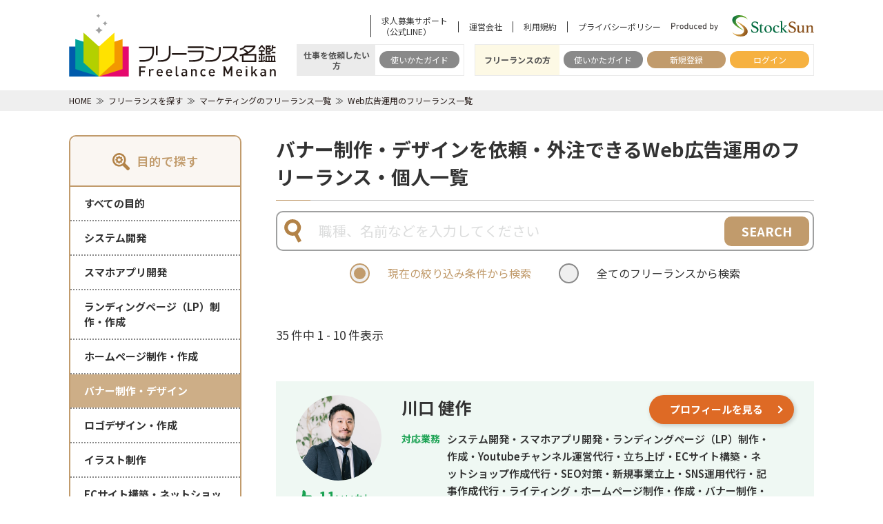

--- FILE ---
content_type: text/html; charset=UTF-8
request_url: https://freelance-meikan.com/marketing/webad?purpose=14
body_size: 30262
content:
<!DOCTYPE html>
<html lang="ja">
<script>
    var path = location.href;
    if (path.indexOf('fmeikan') != -1) {
        var url = path.replace('fmeikan/', '');
        console.log(url);
        if (url.slice(-1) == '/') {
            url = url.slice(0, -1);
        }
        window.location = url;
    }
</script>

<head prefix="og: http://ogp.me/ns#">
    <!-- Google Tag Manager -->
    <script>
        (function(w, d, s, l, i) {
            w[l] = w[l] || [];
            w[l].push({
                'gtm.start': new Date().getTime(),
                event: 'gtm.js'
            });
            var f = d.getElementsByTagName(s)[0],
                j = d.createElement(s),
                dl = l != 'dataLayer' ? '&l=' + l : '';
            j.async = true;
            j.src =
                'https://www.googletagmanager.com/gtm.js?id=' + i + dl;
            f.parentNode.insertBefore(j, f);
        })(window, document, 'script', 'dataLayer', 'GTM-5ZHQGFD');
    </script>
    <!-- End Google Tag Manager -->
    	<meta charset="utf-8">
	<meta name="viewport" content="width=device-width, user-scalable=no, initial-scale=1.0">
	<meta name="format-detection" content="telephone=no">
	<link href="/images/common/favicon/favicon.ico" type="image/x-icon" rel="icon">
	<link href="/images/common/favicon/favicon.ico" type="image/x-icon" rel="shortcut icon">
	<link rel="apple-touch-icon" sizes="180x180" href="/images/common/favicon/apple-touch-icon-180x180.png">
	<link rel="icon" type="image/png" sizes="192x192" href="/images/common/favicon/android-chrome-192x192.png">
	<link href="https://fonts.googleapis.com/css2?family=Noto+Sans+JP:wght@400;500;700&display=swap" rel="stylesheet">
        <link rel="canonical" href="<link rel='canonical' href='https://freelance-meikan.com/marketing/webad?purpose=14'>
" />
    <meta name="viewport" content="width=device-width,initial-scale=1">
    <title>バナー制作・デザインを依頼・外注できるWeb広告運用のフリーランス・個人一覧｜フリーランス名鑑</title>
    <meta property="og:title" content="バナー制作・デザインを依頼・外注できるWeb広告運用のフリーランス・個人一覧｜フリーランス名鑑">
    <meta property="og:site_name" content="フリーランス名鑑">
    <meta property="og:locale" content="ja_JP">
    <meta property="og:url" content="https://freelance-meikan.com/marketing/webad?purpose=14">
    

            <meta name="description" content="Web広告運用のフリーランス一覧です。">
        <meta property="og:description" content="Web広告運用のフリーランス一覧です。">
    
    <meta name="og:image" content="https://freelance-meikan.com/images/logo/opg.jpg">
    <meta name="twitter:title" content="バナー制作・デザインを依頼・外注できるWeb広告運用のフリーランス・個人一覧｜フリーランス名鑑" />
    <meta name="twitter:card" content="summary_large_image" />
    <meta name="twitter:image" content="https://freelance-meikan.com/images/logo/opg.jpg" />

    <!-- CSRF Token -->
    <meta name="csrf-token" content="DqF9J9cj9JsMGw5vBNSRN7m3OBNA6Sg0bBkPBida">
    <link rel="stylesheet" href="/css/app.css?upd=20260120150202">    <link rel="stylesheet" href="/css/common.css?upd=20251211221448">    <link rel="stylesheet" href="/css/article_app.css?upd=20260119234215">    <link rel="stylesheet" href="https://cdnjs.cloudflare.com/ajax/libs/jqueryui/1.12.1/themes/base/jquery-ui.min.css">
    <link rel="stylesheet" href="https://cdnjs.cloudflare.com/ajax/libs/select2/4.0.6-rc.0/css/select2.min.css">
    <link rel="stylesheet" href="https://freelance-meikan.com/fontawesome/css/all.min.css">
    <link rel="stylesheet" href="https://freelance-meikan.com/css/lite-yt-embed.css">
                    
        <meta name="google-site-verification" content="sjMDE7RUulWHEUjJFr7XDPJJx4Fq_VIH4gSZXi3Ey8Y" />
    <link rel="stylesheet" href="/css/flatpickr/flatpickr.min.css?upd=20251211221448">    <link rel='stylesheet' id='pz-linkcard-css' href='//freelance-meikan.com/column/wp-content/uploads/pz-linkcard/style.css?ver=2.4.4.4.4' type='text/css' media='all' />
    <link rel="stylesheet" type="text/css" href="https://freelance-meikan.com/css/slick/slick.css" />
    <link rel="stylesheet" href="/css/slick/slick-theme.css?upd=20251211221448">    <link rel="stylesheet" href="https://fonts.googleapis.com/css2?family=Noto+Sans+JP:wght@400;500;600;700&display=swap" media="print" onload="this.media='all'">
</head>

<body>
    <!-- Google Tag Manager (noscript) -->
    <noscript><iframe src="https://www.googletagmanager.com/ns.html?id=GTM-5ZHQGFD" height="0" width="0" style="display:none;visibility:hidden"></iframe></noscript>
    <!-- End Google Tag Manager (noscript) -->
        <header class="header">
        <div class="container-fluid limited-width">
            <div class="header-wrap">
                <p class="js-open-btn"><span class="hamburger"></span></p>
                <div class="left">
                                            <a href="/" class="logo"><img src="/images/logo/logo.svg" alt="フリーランス名鑑"></a>
                                    </div><!-- /.left -->
                <div class="right">
                    <div class="top">
                        <ul>
                            <li><a href="https://liff.line.me/2008103803-4mJ5RY67/landing?follow=%40898doini&lp=BP3re6&liff_id=2008103803-4mJ5RY67" class="link-text">求人募集サポート<br>（公式LINE）</a></li>
                            <li><a href="https://freelance-meikan.com/company" class="link-text">運営会社</a></li>
                            <li><a href="https://freelance-meikan.com/terms" class="link-text">利用規約</a></li>
                            <li><a href="https://freelance-meikan.com/privacy-policy" class="link-text">プライバシーポリシー</a></li>
                                                        <li><img src="/images/logo/company-logo-small.svg" alt="stocksun"></li>
                        </ul>
                    </div><!-- /.top -->
                    <div class="bottom">
                        <dl class="target">
                            <dt>仕事を依頼したい方</dt>
                            <dd>
                                <ul>
                                    <li><a href="/requester_guide" class="link-btn bgc-gray">使いかたガイド</a></li>
                                </ul>
                            </dd>
                        </dl>
                        <dl class="target freelance">
                            <dt>フリーランスの方</dt>
                            <dd>
                                <ul>
                                    <li><a href="/freelance_guide" class="link-btn bgc-gray">使いかたガイド</a></li>
                                                                            <li><a href="/entry" class="link-btn bgc-base-color">新規登録</a></li>
                                        <li><a href="/login" class="link-btn bgc-accent-color">ログイン</a></li>
                                                                    </ul>
                            </dd>
                        </dl>
                        
                        
                    </div><!-- /.bottom -->
                </div><!-- /.right -->
                <p class="search open-modal-search">
                    <img src="/images/common/icons/search-header.svg">
                </p>
            </div><!-- /.header-wrap -->
        </div><!-- /.container-fluid -->

        <!-- ドロワーの中身 -->
        <div class="drawer-inner">
                            <ul class="list">
                    <li class="no-link">仕事を依頼したい方</li>
                    <li class="link"><a href="https://freelance-meikan.com/requester_guide" class="arrow">使いかたガイド</a></li>
                    <li class="link"><a href="https://freelance-meikan.com/freelance" class="arrow">フリーランスを探す</a></li>
                </ul>
                <ul class="list">
                    <li class="no-link">フリーランスの方</li>
                    <li class="link"><a href="https://freelance-meikan.com/freelance_guide" class="arrow">使いかたガイド</a></li>


                                            <li class="link"><a href="/entry" class="arrow">新規登録</a></li>
                                        <li>
                                                    <p class="text">フリーランスの方</p>
                            <p class="have-btn"><a href="/login" class="btn-login arrow">ログイン</a></p>
                                            </li>
                </ul>
                <ul class="others">
                    <li><a href="https://freelance-meikan.com/concierge">無料コンシェルジュ</a></li>
                    <li><a href="https://freelance-meikan.com/company">運営会社</a></li>
                    <li><a href="https://freelance-meikan.com/terms">利用規約</a></li>
                    <li><a href="https://freelance-meikan.com/privacy-policy">プライバシーポリシー</a></li>
                </ul>
                <p class="copy">&copy; 2026,StockSun Inc. All RightsReserved</p>
                    </div><!-- /.drawer-inner -->
    </header>

    
    <div class="lower-pages freelance detail">

        <div class="breadcrumbs">
            <div class="container-fluid limited-width">
                <ol itemscope itemtype="http://schema.org/BreadcrumbList">
                    <li itemprop="itemListElement" itemscope itemtype="http://schema.org/ListItem">
                        <a itemprop="item" href="/"><span itemprop="name">HOME</span></a>
                        <meta itemprop="position" content="1">
                    </li>
                    <li itemprop="itemListElement" itemscope itemtype="http://schema.org/ListItem">
                        <a itemprop="item" href="/freelance"><span itemprop="name">フリーランスを探す</span></a>
                        <meta itemprop="position" content="2">
                    </li>
                                        <li itemprop="itemListElement" itemscope itemtype="http://schema.org/ListItem">
                        <a itemprop="item" href="https://freelance-meikan.com/marketing"><span itemprop="name">マーケティングのフリーランス一覧</span></a>
                        <meta itemprop="position" content="3">
                    </li>
                                                            <li itemprop="itemListElement" itemscope itemtype="http://schema.org/ListItem">
                        <a itemprop="item" href="https://freelance-meikan.com/marketing/webad?purpose=14"><span itemprop="name">Web広告運用のフリーランス一覧</span></a>
                        <meta itemprop="position" content="4">
                    </li>
                                    </ol>
            </div><!-- /.container-fluid -->
        </div><!-- /.breadcrumbs -->


        <div class="two-column-wrap container-fluid limited-width">

            <!-- サイドバー -->
            <aside class="sidebar d-none d-md-block">
                <form method="get" action="https://freelance-meikan.com/marketing/webad" class="filter-submit">
                    <div class="search">
    <!-- フリーランスを探すページのみで表示 -->
    <div class="block click-block purpose">
        <dl class="js-md-open-btn list">
            <dt><img src="https://freelance-meikan.com/images/sidebar/search1.svg" alt="目的で探す" loading="lazy"></dt>
            <dd>目的で探す</dd>
        </dl>
        <div class="drawer-wrap">
            <ul class="outer">
                                <li class="wrapper js-hover-element">
                    <a href="https://freelance-meikan.com/marketing/webad" data-purpose="0" class=""><span class="list-name ">すべての目的</span></a>
                </li>
                                                        <li class="wrapper js-hover-element">
                        <a href="https://freelance-meikan.com/marketing/webad?purpose=1"><span class="list-name ">システム開発</span></a>
                    </li>
                                                        <li class="wrapper js-hover-element">
                        <a href="https://freelance-meikan.com/marketing/webad?purpose=2"><span class="list-name ">スマホアプリ開発</span></a>
                    </li>
                                                        <li class="wrapper js-hover-element">
                        <a href="https://freelance-meikan.com/marketing/webad?purpose=3"><span class="list-name ">ランディングページ（LP）制作・作成</span></a>
                    </li>
                                                        <li class="wrapper js-hover-element">
                        <a href="https://freelance-meikan.com/marketing/webad?purpose=13"><span class="list-name ">ホームページ制作・作成</span></a>
                    </li>
                                                        <li class="wrapper js-hover-element">
                        <a href="https://freelance-meikan.com/marketing/webad?purpose=14"><span class="list-name main-job-active">バナー制作・デザイン</span></a>
                    </li>
                                                        <li class="wrapper js-hover-element">
                        <a href="https://freelance-meikan.com/marketing/webad?purpose=15"><span class="list-name ">ロゴデザイン・作成</span></a>
                    </li>
                                                        <li class="wrapper js-hover-element">
                        <a href="https://freelance-meikan.com/marketing/webad?purpose=16"><span class="list-name ">イラスト制作</span></a>
                    </li>
                                                        <li class="wrapper js-hover-element">
                        <a href="https://freelance-meikan.com/marketing/webad?purpose=5"><span class="list-name ">ECサイト構築・ネットショップ作成代行</span></a>
                    </li>
                                                        <li class="wrapper js-hover-element">
                        <a href="https://freelance-meikan.com/marketing/webad?purpose=8"><span class="list-name ">SNS運用代行</span></a>
                    </li>
                                                        <li class="wrapper js-hover-element">
                        <a href="https://freelance-meikan.com/marketing/webad?purpose=6"><span class="list-name ">SEO対策</span></a>
                    </li>
                                                        <li class="wrapper js-hover-element">
                        <a href="https://freelance-meikan.com/marketing/webad?purpose=17"><span class="list-name ">リスティング広告運用代行</span></a>
                    </li>
                                                        <li class="wrapper js-hover-element">
                        <a href="https://freelance-meikan.com/marketing/webad?purpose=18"><span class="list-name ">オウンドメディア制作・構築・運用代行</span></a>
                    </li>
                                                        <li class="wrapper js-hover-element">
                        <a href="https://freelance-meikan.com/marketing/webad?purpose=9"><span class="list-name ">キャスティング</span></a>
                    </li>
                                                        <li class="wrapper js-hover-element">
                        <a href="https://freelance-meikan.com/marketing/webad?purpose=19"><span class="list-name ">動画制作・動画編集</span></a>
                    </li>
                                                        <li class="wrapper js-hover-element">
                        <a href="https://freelance-meikan.com/marketing/webad?purpose=4"><span class="list-name ">Youtubeチャンネル運営代行・立ち上げ</span></a>
                    </li>
                                                        <li class="wrapper js-hover-element">
                        <a href="https://freelance-meikan.com/marketing/webad?purpose=20"><span class="list-name ">漫画制作</span></a>
                    </li>
                                                        <li class="wrapper js-hover-element">
                        <a href="https://freelance-meikan.com/marketing/webad?purpose=21"><span class="list-name ">作曲</span></a>
                    </li>
                                                        <li class="wrapper js-hover-element">
                        <a href="https://freelance-meikan.com/marketing/webad?purpose=22"><span class="list-name ">営業代行</span></a>
                    </li>
                                                        <li class="wrapper js-hover-element">
                        <a href="https://freelance-meikan.com/marketing/webad?purpose=10"><span class="list-name ">記事作成代行・ライティング</span></a>
                    </li>
                                                        <li class="wrapper js-hover-element">
                        <a href="https://freelance-meikan.com/marketing/webad?purpose=11"><span class="list-name ">翻訳</span></a>
                    </li>
                                                        <li class="wrapper js-hover-element">
                        <a href="https://freelance-meikan.com/marketing/webad?purpose=7"><span class="list-name ">新規事業立上</span></a>
                    </li>
                                                        <li class="wrapper js-hover-element">
                        <a href="https://freelance-meikan.com/marketing/webad?purpose=12"><span class="list-name ">事務代行</span></a>
                    </li>
                                                        <li class="wrapper js-hover-element">
                        <a href="https://freelance-meikan.com/marketing/webad?purpose=23"><span class="list-name ">採用代行</span></a>
                    </li>
                                                        <li class="wrapper js-hover-element">
                        <a href="https://freelance-meikan.com/marketing/webad?purpose=24"><span class="list-name ">AI活用</span></a>
                    </li>
                            </ul>
        </div><!-- /.drawer-wrap -->
    </div><!-- /.block -->

    

    <!-- 職種絞り込みページのみで表示 -->
    
    <div class="block click-block job">
        <dl class="js-md-open-btn list">
            <dt><img src="https://freelance-meikan.com/images/sidebar/search1.svg" alt="職種で探す" loading="lazy"></dt>
            <dd>職種で探す</dd>
        </dl>
        <div class="drawer-wrap">
            <ul class="outer">
                <li class="wrapper">
                                        <p class="all-job"><a href="https://freelance-meikan.com/freelance?purpose=14">すべての職種</a></p>
                    <p class="main-job-active">マーケティング</p>
                                            <p class="detail-job-active">Web広告運用</p>
                                        <span class="list-name">他の職種を探す</span>
                    <div class="inner-wrap">
                        <ul class="inner">
                                                                                            <li><a href="https://freelance-meikan.com/marketing/webdirector"
                                        class="inner-element middle-filter-btn">Webディレクター</a></li>
                                                                                            <li><a href="https://freelance-meikan.com/marketing/castingdirector"
                                        class="inner-element middle-filter-btn">キャスティングディレクター</a></li>
                                                                                                                                                                <li><a href="https://freelance-meikan.com/marketing/webanalyst"
                                        class="inner-element middle-filter-btn">Webアナリスト</a></li>
                                                                                            <li><a href="https://freelance-meikan.com/marketing/gameplanner"
                                        class="inner-element middle-filter-btn">ゲームプランナー</a></li>
                                                                                            <li><a href="https://freelance-meikan.com/marketing/md"
                                        class="inner-element middle-filter-btn">MD・マーチャンダイザー</a></li>
                                                                                            <li><a href="https://freelance-meikan.com/marketing/marketingresearcher"
                                        class="inner-element middle-filter-btn">マーケティングリサーチャー</a></li>
                                                                                            <li><a href="https://freelance-meikan.com/marketing/marketingplanner"
                                        class="inner-element middle-filter-btn">マーケティングプランナー</a></li>
                                                    </ul>
                    </div><!-- /.inner-wrap -->
                </li>
            </ul>
        </div><!-- /.drawer-wrap -->
    </div><!-- /.block -->

    <div class="block check-block skill">
        <dl class="js-md-open-btn skill-btn list">
            <dt><img src="https://freelance-meikan.com/images/sidebar/search1.svg" alt="スキルで絞り込む"></dt>
            <dd>スキルで絞り込む</dd>
        </dl>
        <div class="drawer-wrap">
            <ul class="outer">
                                    <li class="wrapper mt-3">
                        <div class="inner other-skill">
                            <ul>
                                                                                                                                                                                                                                                                                                                                                                                                                                                                                                                                                                                                                                                                                                                                                                                                                                                                                                                                                                                                                                                                                                                                                                                                                                                                                                                                                                                                                                                                                                                                                                                                                                                                                                                                                                                                                                                                                                                                                                                                                                                                                                                                                                                                                                                                                                                                                                                                                                                                                                                                                                                                                                                                                                                                                                                                                                                                                                                                                                                                                                                                                                                                                                                                                                                                                                                                                                                                                                                                                                                                                                                                                                                                                                                                                                                                                                                                            <li>
                                                <div class="checkbox-wrap">
                                                    <input type="checkbox" name="skill[]" id="skill42" value="42"
                                                        >
                                                    <label for="skill42">WEB戦略設計</label>
                                                </div><!-- /.checkbox-wrap -->
                                            </li>
                                                                                                                                                                                                                                    <li>
                                                <div class="checkbox-wrap">
                                                    <input type="checkbox" name="skill[]" id="skill43" value="43"
                                                        >
                                                    <label for="skill43">WEBサイト設計</label>
                                                </div><!-- /.checkbox-wrap -->
                                            </li>
                                                                                                                                                                                                                                    <li>
                                                <div class="checkbox-wrap">
                                                    <input type="checkbox" name="skill[]" id="skill44" value="44"
                                                        >
                                                    <label for="skill44">SEO</label>
                                                </div><!-- /.checkbox-wrap -->
                                            </li>
                                                                                                                                                                                                                                    <li>
                                                <div class="checkbox-wrap">
                                                    <input type="checkbox" name="skill[]" id="skill45" value="45"
                                                        >
                                                    <label for="skill45">MEO</label>
                                                </div><!-- /.checkbox-wrap -->
                                            </li>
                                                                                                                                                                                                                                    <li>
                                                <div class="checkbox-wrap">
                                                    <input type="checkbox" name="skill[]" id="skill46" value="46"
                                                        >
                                                    <label for="skill46">リスティング広告</label>
                                                </div><!-- /.checkbox-wrap -->
                                            </li>
                                                                                                                                                                                                                                    <li>
                                                <div class="checkbox-wrap">
                                                    <input type="checkbox" name="skill[]" id="skill47" value="47"
                                                        >
                                                    <label for="skill47">ディスプレイ広告</label>
                                                </div><!-- /.checkbox-wrap -->
                                            </li>
                                                                                                                                                                                                                                    <li>
                                                <div class="checkbox-wrap">
                                                    <input type="checkbox" name="skill[]" id="skill48" value="48"
                                                        >
                                                    <label for="skill48">SNS広告</label>
                                                </div><!-- /.checkbox-wrap -->
                                            </li>
                                                                                                                                                                                                                                    <li>
                                                <div class="checkbox-wrap">
                                                    <input type="checkbox" name="skill[]" id="skill49" value="49"
                                                        >
                                                    <label for="skill49">DSP</label>
                                                </div><!-- /.checkbox-wrap -->
                                            </li>
                                                                                                                                                                                                                                    <li>
                                                <div class="checkbox-wrap">
                                                    <input type="checkbox" name="skill[]" id="skill50" value="50"
                                                        >
                                                    <label for="skill50">LPO</label>
                                                </div><!-- /.checkbox-wrap -->
                                            </li>
                                                                                                                                                                                                                                                                                                                                                                                                                                                                                                                                                                                                                                                                                                                                                                                                                                                                                                                                                                                                                                                                                                                                                                                                                                                                                                                                                                                                                                                                                                                                                                                                                                                                                                                                                                                                                                                                                                                                                                                                                                                                                                                                                                                                                                                                                                                                                                                                                                                                                                                                                                                                                                                                                                                                                                                                                                                                                                                                                                                                                                                                                                                                                                                                                                                                                                                                                                                                                                                                                                                                                                                                                                                                                                                                                                                                                                                                                                                                                                                                                                                                                                                                                                                                                                                                                                                                                                                                                                                                                                                                                                                                                        </ul>
                        </div><!-- /.inner -->
                    </li>
                            </ul>
            <button type="submit" class="submit-btn">絞り込み検索</button>
            <div class="clear-wrap">
                <span class="js-clear-btn">条件をクリアする</span>
            </div><!-- /.clear-wrap -->
        </div><!-- /.drawer-wrap -->
    </div><!-- /.industry -->

    
    <div class="block check-block industry">
        <dl class="js-md-open-btn list">
            <dt><img src="https://freelance-meikan.com/images/sidebar/search2.svg" alt="業界で探す" loading="lazy"></dt>
            <dd>業界で探す</dd>
        </dl>
        <div class="drawer-wrap">
            <ul class="outer">
                                    <li class="wrapper">
                        <span class="list-name js-drawer-element">金融</span>
                        <div class="inner">
                            <ul>
                                                                    <li>
                                        <div class="checkbox-wrap">
                                            <input class="industry-from" type="checkbox" name="industry[]" value="1" id="industry1"
                                                >
                                            <label for="industry1">銀行</label>
                                        </div><!-- /.checkbox-wrap -->
                                    </li>
                                                                    <li>
                                        <div class="checkbox-wrap">
                                            <input class="industry-from" type="checkbox" name="industry[]" value="2" id="industry2"
                                                >
                                            <label for="industry2">証券</label>
                                        </div><!-- /.checkbox-wrap -->
                                    </li>
                                                                    <li>
                                        <div class="checkbox-wrap">
                                            <input class="industry-from" type="checkbox" name="industry[]" value="3" id="industry3"
                                                >
                                            <label for="industry3">保険</label>
                                        </div><!-- /.checkbox-wrap -->
                                    </li>
                                                                    <li>
                                        <div class="checkbox-wrap">
                                            <input class="industry-from" type="checkbox" name="industry[]" value="4" id="industry4"
                                                >
                                            <label for="industry4">クレジット・リース</label>
                                        </div><!-- /.checkbox-wrap -->
                                    </li>
                                                            </ul>
                        </div><!-- /.inner -->
                    </li>
                                    <li class="wrapper">
                        <span class="list-name js-drawer-element">建設・不動産</span>
                        <div class="inner">
                            <ul>
                                                                    <li>
                                        <div class="checkbox-wrap">
                                            <input class="industry-from" type="checkbox" name="industry[]" value="5" id="industry5"
                                                >
                                            <label for="industry5">建設</label>
                                        </div><!-- /.checkbox-wrap -->
                                    </li>
                                                                    <li>
                                        <div class="checkbox-wrap">
                                            <input class="industry-from" type="checkbox" name="industry[]" value="6" id="industry6"
                                                >
                                            <label for="industry6">不動産</label>
                                        </div><!-- /.checkbox-wrap -->
                                    </li>
                                                                    <li>
                                        <div class="checkbox-wrap">
                                            <input class="industry-from" type="checkbox" name="industry[]" value="43" id="industry43"
                                                >
                                            <label for="industry43">住宅・リフォーム</label>
                                        </div><!-- /.checkbox-wrap -->
                                    </li>
                                                                    <li>
                                        <div class="checkbox-wrap">
                                            <input class="industry-from" type="checkbox" name="industry[]" value="44" id="industry44"
                                                >
                                            <label for="industry44">土木</label>
                                        </div><!-- /.checkbox-wrap -->
                                    </li>
                                                            </ul>
                        </div><!-- /.inner -->
                    </li>
                                    <li class="wrapper">
                        <span class="list-name js-drawer-element">物流・運送</span>
                        <div class="inner">
                            <ul>
                                                                    <li>
                                        <div class="checkbox-wrap">
                                            <input class="industry-from" type="checkbox" name="industry[]" value="7" id="industry7"
                                                >
                                            <label for="industry7">航空・鉄道</label>
                                        </div><!-- /.checkbox-wrap -->
                                    </li>
                                                                    <li>
                                        <div class="checkbox-wrap">
                                            <input class="industry-from" type="checkbox" name="industry[]" value="8" id="industry8"
                                                >
                                            <label for="industry8">倉庫・運送</label>
                                        </div><!-- /.checkbox-wrap -->
                                    </li>
                                                            </ul>
                        </div><!-- /.inner -->
                    </li>
                                    <li class="wrapper">
                        <span class="list-name js-drawer-element">IT・メディア</span>
                        <div class="inner">
                            <ul>
                                                                    <li>
                                        <div class="checkbox-wrap">
                                            <input class="industry-from" type="checkbox" name="industry[]" value="9" id="industry9"
                                                >
                                            <label for="industry9">通信</label>
                                        </div><!-- /.checkbox-wrap -->
                                    </li>
                                                                    <li>
                                        <div class="checkbox-wrap">
                                            <input class="industry-from" type="checkbox" name="industry[]" value="10" id="industry10"
                                                >
                                            <label for="industry10">IT</label>
                                        </div><!-- /.checkbox-wrap -->
                                    </li>
                                                                    <li>
                                        <div class="checkbox-wrap">
                                            <input class="industry-from" type="checkbox" name="industry[]" value="11" id="industry11"
                                                >
                                            <label for="industry11">マスメディア（テレビ・広告・出版）</label>
                                        </div><!-- /.checkbox-wrap -->
                                    </li>
                                                                    <li>
                                        <div class="checkbox-wrap">
                                            <input class="industry-from" type="checkbox" name="industry[]" value="12" id="industry12"
                                                >
                                            <label for="industry12">広告</label>
                                        </div><!-- /.checkbox-wrap -->
                                    </li>
                                                                    <li>
                                        <div class="checkbox-wrap">
                                            <input class="industry-from" type="checkbox" name="industry[]" value="13" id="industry13"
                                                >
                                            <label for="industry13">出版・新聞</label>
                                        </div><!-- /.checkbox-wrap -->
                                    </li>
                                                                    <li>
                                        <div class="checkbox-wrap">
                                            <input class="industry-from" type="checkbox" name="industry[]" value="14" id="industry14"
                                                >
                                            <label for="industry14">印刷</label>
                                        </div><!-- /.checkbox-wrap -->
                                    </li>
                                                            </ul>
                        </div><!-- /.inner -->
                    </li>
                                    <li class="wrapper">
                        <span class="list-name js-drawer-element">エネルギー・資源</span>
                        <div class="inner">
                            <ul>
                                                                    <li>
                                        <div class="checkbox-wrap">
                                            <input class="industry-from" type="checkbox" name="industry[]" value="15" id="industry15"
                                                >
                                            <label for="industry15">石油・電力・ガス</label>
                                        </div><!-- /.checkbox-wrap -->
                                    </li>
                                                                    <li>
                                        <div class="checkbox-wrap">
                                            <input class="industry-from" type="checkbox" name="industry[]" value="16" id="industry16"
                                                >
                                            <label for="industry16">素材（化学・繊維・ガラス・製紙など）</label>
                                        </div><!-- /.checkbox-wrap -->
                                    </li>
                                                                    <li>
                                        <div class="checkbox-wrap">
                                            <input class="industry-from" type="checkbox" name="industry[]" value="17" id="industry17"
                                                >
                                            <label for="industry17">鉄・非鉄</label>
                                        </div><!-- /.checkbox-wrap -->
                                    </li>
                                                            </ul>
                        </div><!-- /.inner -->
                    </li>
                                    <li class="wrapper">
                        <span class="list-name js-drawer-element">自動車・機械</span>
                        <div class="inner">
                            <ul>
                                                                    <li>
                                        <div class="checkbox-wrap">
                                            <input class="industry-from" type="checkbox" name="industry[]" value="18" id="industry18"
                                                >
                                            <label for="industry18">自動車</label>
                                        </div><!-- /.checkbox-wrap -->
                                    </li>
                                                                    <li>
                                        <div class="checkbox-wrap">
                                            <input class="industry-from" type="checkbox" name="industry[]" value="19" id="industry19"
                                                >
                                            <label for="industry19">機械</label>
                                        </div><!-- /.checkbox-wrap -->
                                    </li>
                                                            </ul>
                        </div><!-- /.inner -->
                    </li>
                                    <li class="wrapper">
                        <span class="list-name js-drawer-element">電機・精密機械</span>
                        <div class="inner">
                            <ul>
                                                                    <li>
                                        <div class="checkbox-wrap">
                                            <input class="industry-from" type="checkbox" name="industry[]" value="20" id="industry20"
                                                >
                                            <label for="industry20">電機</label>
                                        </div><!-- /.checkbox-wrap -->
                                    </li>
                                                                    <li>
                                        <div class="checkbox-wrap">
                                            <input class="industry-from" type="checkbox" name="industry[]" value="21" id="industry21"
                                                >
                                            <label for="industry21">電子部品</label>
                                        </div><!-- /.checkbox-wrap -->
                                    </li>
                                                                    <li>
                                        <div class="checkbox-wrap">
                                            <input class="industry-from" type="checkbox" name="industry[]" value="22" id="industry22"
                                                >
                                            <label for="industry22">医療機器</label>
                                        </div><!-- /.checkbox-wrap -->
                                    </li>
                                                                    <li>
                                        <div class="checkbox-wrap">
                                            <input class="industry-from" type="checkbox" name="industry[]" value="23" id="industry23"
                                                >
                                            <label for="industry23">半導体</label>
                                        </div><!-- /.checkbox-wrap -->
                                    </li>
                                                            </ul>
                        </div><!-- /.inner -->
                    </li>
                                    <li class="wrapper">
                        <span class="list-name js-drawer-element">食品・外食</span>
                        <div class="inner">
                            <ul>
                                                                    <li>
                                        <div class="checkbox-wrap">
                                            <input class="industry-from" type="checkbox" name="industry[]" value="24" id="industry24"
                                                >
                                            <label for="industry24">食品</label>
                                        </div><!-- /.checkbox-wrap -->
                                    </li>
                                                                    <li>
                                        <div class="checkbox-wrap">
                                            <input class="industry-from" type="checkbox" name="industry[]" value="25" id="industry25"
                                                >
                                            <label for="industry25">飲料</label>
                                        </div><!-- /.checkbox-wrap -->
                                    </li>
                                                                    <li>
                                        <div class="checkbox-wrap">
                                            <input class="industry-from" type="checkbox" name="industry[]" value="26" id="industry26"
                                                >
                                            <label for="industry26">飲食（外食）</label>
                                        </div><!-- /.checkbox-wrap -->
                                    </li>
                                                            </ul>
                        </div><!-- /.inner -->
                    </li>
                                    <li class="wrapper">
                        <span class="list-name js-drawer-element">卸・小売</span>
                        <div class="inner">
                            <ul>
                                                                    <li>
                                        <div class="checkbox-wrap">
                                            <input class="industry-from" type="checkbox" name="industry[]" value="27" id="industry27"
                                                >
                                            <label for="industry27">商社</label>
                                        </div><!-- /.checkbox-wrap -->
                                    </li>
                                                                    <li>
                                        <div class="checkbox-wrap">
                                            <input class="industry-from" type="checkbox" name="industry[]" value="28" id="industry28"
                                                >
                                            <label for="industry28">小売</label>
                                        </div><!-- /.checkbox-wrap -->
                                    </li>
                                                            </ul>
                        </div><!-- /.inner -->
                    </li>
                                    <li class="wrapper">
                        <span class="list-name js-drawer-element">衣料・装飾</span>
                        <div class="inner">
                            <ul>
                                                                    <li>
                                        <div class="checkbox-wrap">
                                            <input class="industry-from" type="checkbox" name="industry[]" value="30" id="industry30"
                                                >
                                            <label for="industry30">化粧品</label>
                                        </div><!-- /.checkbox-wrap -->
                                    </li>
                                                                    <li>
                                        <div class="checkbox-wrap">
                                            <input class="industry-from" type="checkbox" name="industry[]" value="31" id="industry31"
                                                >
                                            <label for="industry31">アパレル</label>
                                        </div><!-- /.checkbox-wrap -->
                                    </li>
                                                                    <li>
                                        <div class="checkbox-wrap">
                                            <input class="industry-from" type="checkbox" name="industry[]" value="45" id="industry45"
                                                >
                                            <label for="industry45">消費財</label>
                                        </div><!-- /.checkbox-wrap -->
                                    </li>
                                                            </ul>
                        </div><!-- /.inner -->
                    </li>
                                    <li class="wrapper">
                        <span class="list-name js-drawer-element">サービス</span>
                        <div class="inner">
                            <ul>
                                                                    <li>
                                        <div class="checkbox-wrap">
                                            <input class="industry-from" type="checkbox" name="industry[]" value="32" id="industry32"
                                                >
                                            <label for="industry32">人材</label>
                                        </div><!-- /.checkbox-wrap -->
                                    </li>
                                                                    <li>
                                        <div class="checkbox-wrap">
                                            <input class="industry-from" type="checkbox" name="industry[]" value="33" id="industry33"
                                                >
                                            <label for="industry33">教育（塾・スクール等）</label>
                                        </div><!-- /.checkbox-wrap -->
                                    </li>
                                                                    <li>
                                        <div class="checkbox-wrap">
                                            <input class="industry-from" type="checkbox" name="industry[]" value="36" id="industry36"
                                                >
                                            <label for="industry36">ブライダル</label>
                                        </div><!-- /.checkbox-wrap -->
                                    </li>
                                                                    <li>
                                        <div class="checkbox-wrap">
                                            <input class="industry-from" type="checkbox" name="industry[]" value="37" id="industry37"
                                                >
                                            <label for="industry37">コンサルティング</label>
                                        </div><!-- /.checkbox-wrap -->
                                    </li>
                                                                    <li>
                                        <div class="checkbox-wrap">
                                            <input class="industry-from" type="checkbox" name="industry[]" value="38" id="industry38"
                                                >
                                            <label for="industry38">その他サービス</label>
                                        </div><!-- /.checkbox-wrap -->
                                    </li>
                                                            </ul>
                        </div><!-- /.inner -->
                    </li>
                                    <li class="wrapper">
                        <span class="list-name js-drawer-element">娯楽・レジャー</span>
                        <div class="inner">
                            <ul>
                                                                    <li>
                                        <div class="checkbox-wrap">
                                            <input class="industry-from" type="checkbox" name="industry[]" value="39" id="industry39"
                                                >
                                            <label for="industry39">旅行</label>
                                        </div><!-- /.checkbox-wrap -->
                                    </li>
                                                                    <li>
                                        <div class="checkbox-wrap">
                                            <input class="industry-from" type="checkbox" name="industry[]" value="40" id="industry40"
                                                >
                                            <label for="industry40">ホテル</label>
                                        </div><!-- /.checkbox-wrap -->
                                    </li>
                                                                    <li>
                                        <div class="checkbox-wrap">
                                            <input class="industry-from" type="checkbox" name="industry[]" value="41" id="industry41"
                                                >
                                            <label for="industry41">娯楽施設（ゴルフ・カラオケ等）</label>
                                        </div><!-- /.checkbox-wrap -->
                                    </li>
                                                                    <li>
                                        <div class="checkbox-wrap">
                                            <input class="industry-from" type="checkbox" name="industry[]" value="42" id="industry42"
                                                >
                                            <label for="industry42">ジム・スポーツクラブ・フィットネス</label>
                                        </div><!-- /.checkbox-wrap -->
                                    </li>
                                                                    <li>
                                        <div class="checkbox-wrap">
                                            <input class="industry-from" type="checkbox" name="industry[]" value="46" id="industry46"
                                                >
                                            <label for="industry46">ゲーム</label>
                                        </div><!-- /.checkbox-wrap -->
                                    </li>
                                                            </ul>
                        </div><!-- /.inner -->
                    </li>
                                    <li class="wrapper">
                        <span class="list-name js-drawer-element">医療・福祉</span>
                        <div class="inner">
                            <ul>
                                                                    <li>
                                        <div class="checkbox-wrap">
                                            <input class="industry-from" type="checkbox" name="industry[]" value="47" id="industry47"
                                                >
                                            <label for="industry47">病院・クリニック</label>
                                        </div><!-- /.checkbox-wrap -->
                                    </li>
                                                                    <li>
                                        <div class="checkbox-wrap">
                                            <input class="industry-from" type="checkbox" name="industry[]" value="48" id="industry48"
                                                >
                                            <label for="industry48">製薬</label>
                                        </div><!-- /.checkbox-wrap -->
                                    </li>
                                                                    <li>
                                        <div class="checkbox-wrap">
                                            <input class="industry-from" type="checkbox" name="industry[]" value="49" id="industry49"
                                                >
                                            <label for="industry49">介護・福祉</label>
                                        </div><!-- /.checkbox-wrap -->
                                    </li>
                                                            </ul>
                        </div><!-- /.inner -->
                    </li>
                                    <li class="wrapper">
                        <span class="list-name js-drawer-element">その他</span>
                        <div class="inner">
                            <ul>
                                                                    <li>
                                        <div class="checkbox-wrap">
                                            <input class="industry-from" type="checkbox" name="industry[]" value="999" id="industry999"
                                                >
                                            <label for="industry999">その他</label>
                                        </div><!-- /.checkbox-wrap -->
                                    </li>
                                                            </ul>
                        </div><!-- /.inner -->
                    </li>
                            </ul>
            <button type="submit" class="submit-btn">絞り込み検索</button>
            <div class="clear-wrap">
                <span class="js-clear-btn" id="clear-industry">条件をクリアする</span>
            </div><!-- /.clear-wrap -->
        </div><!-- /.drawer-wrap -->
    </div><!-- /.industry -->

    <div class="block check-block fee">
        <dl class="js-md-open-btn list">
            <dt><img src="https://freelance-meikan.com/images/sidebar/search2.svg" alt="希望時給単価で探す" loading="lazy"></dt>
            <dd>希望時給単価（目安）で探す</dd>
        </dl>
        <div class="drawer-wrap">
            <div class="inner">
                <ul>
                                                                                                                    <li>
                                <div class="checkbox-wrap">
                                    <input class="wage-form" type="checkbox" name="wage[]" id="wage1" value="1"
                                        >
                                    <label for="wage1">1,000円～3,000円</label>
                                </div><!-- /.checkbox-wrap -->
                            </li>
                                                                                                <li>
                                <div class="checkbox-wrap">
                                    <input class="wage-form" type="checkbox" name="wage[]" id="wage2" value="2"
                                        >
                                    <label for="wage2">3,000円～5,000円</label>
                                </div><!-- /.checkbox-wrap -->
                            </li>
                                                                                                <li>
                                <div class="checkbox-wrap">
                                    <input class="wage-form" type="checkbox" name="wage[]" id="wage3" value="3"
                                        >
                                    <label for="wage3">5,000円～10,000円</label>
                                </div><!-- /.checkbox-wrap -->
                            </li>
                                                                                                <li>
                                <div class="checkbox-wrap">
                                    <input class="wage-form" type="checkbox" name="wage[]" id="wage4" value="4"
                                        >
                                    <label for="wage4">10,000円～30,000円</label>
                                </div><!-- /.checkbox-wrap -->
                            </li>
                                                                                                <li>
                                <div class="checkbox-wrap">
                                    <input class="wage-form" type="checkbox" name="wage[]" id="wage5" value="5"
                                        >
                                    <label for="wage5">30,000円～</label>
                                </div><!-- /.checkbox-wrap -->
                            </li>
                                                            </ul>
            </div><!-- /.inner -->

            <button type="submit" class="submit-btn">絞り込み検索</button>
            <div class="clear-wrap">
                <span class="js-clear-btn">条件をクリアする</span>
            </div><!-- /.clear-wrap -->
        </div><!-- /.drawer-wrap -->
    </div><!-- /.block.fee -->



    <div class="block check-block area">
        <dl class="js-md-open-btn list">
            <dt><img src="https://freelance-meikan.com/images/sidebar/search3.svg" alt="勤務エリアで探す" loading="lazy"></dt>
            <dd>勤務エリアで探す</dd>
        </dl>
        <div class="drawer-wrap">
            <ul class="outer">
                                    <li class="wrapper">
                        <span class="list-name js-drawer-element">北海道・東北</span>
                        <div class="inner">
                            <ul>
                                                                    <li>
                                        <div class="checkbox-wrap">
                                            <input type="checkbox" name="pref[]" id="pref1" value="1"
                                                >
                                            <label for="pref1">北海道</label>
                                        </div><!-- /.checkbox-wrap -->
                                    </li>
                                                                    <li>
                                        <div class="checkbox-wrap">
                                            <input type="checkbox" name="pref[]" id="pref2" value="2"
                                                >
                                            <label for="pref2">青森県</label>
                                        </div><!-- /.checkbox-wrap -->
                                    </li>
                                                                    <li>
                                        <div class="checkbox-wrap">
                                            <input type="checkbox" name="pref[]" id="pref3" value="3"
                                                >
                                            <label for="pref3">岩手県</label>
                                        </div><!-- /.checkbox-wrap -->
                                    </li>
                                                                    <li>
                                        <div class="checkbox-wrap">
                                            <input type="checkbox" name="pref[]" id="pref4" value="4"
                                                >
                                            <label for="pref4">宮城県</label>
                                        </div><!-- /.checkbox-wrap -->
                                    </li>
                                                                    <li>
                                        <div class="checkbox-wrap">
                                            <input type="checkbox" name="pref[]" id="pref5" value="5"
                                                >
                                            <label for="pref5">秋田県</label>
                                        </div><!-- /.checkbox-wrap -->
                                    </li>
                                                                    <li>
                                        <div class="checkbox-wrap">
                                            <input type="checkbox" name="pref[]" id="pref6" value="6"
                                                >
                                            <label for="pref6">山形県</label>
                                        </div><!-- /.checkbox-wrap -->
                                    </li>
                                                                    <li>
                                        <div class="checkbox-wrap">
                                            <input type="checkbox" name="pref[]" id="pref7" value="7"
                                                >
                                            <label for="pref7">福島県</label>
                                        </div><!-- /.checkbox-wrap -->
                                    </li>
                                                            </ul>
                        </div><!-- /.inner -->
                    </li>
                                    <li class="wrapper">
                        <span class="list-name js-drawer-element">関東</span>
                        <div class="inner">
                            <ul>
                                                                    <li>
                                        <div class="checkbox-wrap">
                                            <input type="checkbox" name="pref[]" id="pref8" value="8"
                                                >
                                            <label for="pref8">茨城県</label>
                                        </div><!-- /.checkbox-wrap -->
                                    </li>
                                                                    <li>
                                        <div class="checkbox-wrap">
                                            <input type="checkbox" name="pref[]" id="pref9" value="9"
                                                >
                                            <label for="pref9">栃木県</label>
                                        </div><!-- /.checkbox-wrap -->
                                    </li>
                                                                    <li>
                                        <div class="checkbox-wrap">
                                            <input type="checkbox" name="pref[]" id="pref10" value="10"
                                                >
                                            <label for="pref10">群馬県</label>
                                        </div><!-- /.checkbox-wrap -->
                                    </li>
                                                                    <li>
                                        <div class="checkbox-wrap">
                                            <input type="checkbox" name="pref[]" id="pref11" value="11"
                                                >
                                            <label for="pref11">埼玉県</label>
                                        </div><!-- /.checkbox-wrap -->
                                    </li>
                                                                    <li>
                                        <div class="checkbox-wrap">
                                            <input type="checkbox" name="pref[]" id="pref12" value="12"
                                                >
                                            <label for="pref12">千葉県</label>
                                        </div><!-- /.checkbox-wrap -->
                                    </li>
                                                                    <li>
                                        <div class="checkbox-wrap">
                                            <input type="checkbox" name="pref[]" id="pref13" value="13"
                                                >
                                            <label for="pref13">東京都</label>
                                        </div><!-- /.checkbox-wrap -->
                                    </li>
                                                                    <li>
                                        <div class="checkbox-wrap">
                                            <input type="checkbox" name="pref[]" id="pref14" value="14"
                                                >
                                            <label for="pref14">神奈川県</label>
                                        </div><!-- /.checkbox-wrap -->
                                    </li>
                                                            </ul>
                        </div><!-- /.inner -->
                    </li>
                                    <li class="wrapper">
                        <span class="list-name js-drawer-element">北陸・上信越</span>
                        <div class="inner">
                            <ul>
                                                                    <li>
                                        <div class="checkbox-wrap">
                                            <input type="checkbox" name="pref[]" id="pref15" value="15"
                                                >
                                            <label for="pref15">新潟県</label>
                                        </div><!-- /.checkbox-wrap -->
                                    </li>
                                                                    <li>
                                        <div class="checkbox-wrap">
                                            <input type="checkbox" name="pref[]" id="pref16" value="16"
                                                >
                                            <label for="pref16">富山県</label>
                                        </div><!-- /.checkbox-wrap -->
                                    </li>
                                                                    <li>
                                        <div class="checkbox-wrap">
                                            <input type="checkbox" name="pref[]" id="pref17" value="17"
                                                >
                                            <label for="pref17">石川県</label>
                                        </div><!-- /.checkbox-wrap -->
                                    </li>
                                                                    <li>
                                        <div class="checkbox-wrap">
                                            <input type="checkbox" name="pref[]" id="pref18" value="18"
                                                >
                                            <label for="pref18">福井県</label>
                                        </div><!-- /.checkbox-wrap -->
                                    </li>
                                                                    <li>
                                        <div class="checkbox-wrap">
                                            <input type="checkbox" name="pref[]" id="pref19" value="19"
                                                >
                                            <label for="pref19">山梨県</label>
                                        </div><!-- /.checkbox-wrap -->
                                    </li>
                                                                    <li>
                                        <div class="checkbox-wrap">
                                            <input type="checkbox" name="pref[]" id="pref20" value="20"
                                                >
                                            <label for="pref20">長野県</label>
                                        </div><!-- /.checkbox-wrap -->
                                    </li>
                                                            </ul>
                        </div><!-- /.inner -->
                    </li>
                                    <li class="wrapper">
                        <span class="list-name js-drawer-element">中部・東海</span>
                        <div class="inner">
                            <ul>
                                                                    <li>
                                        <div class="checkbox-wrap">
                                            <input type="checkbox" name="pref[]" id="pref21" value="21"
                                                >
                                            <label for="pref21">岐阜県</label>
                                        </div><!-- /.checkbox-wrap -->
                                    </li>
                                                                    <li>
                                        <div class="checkbox-wrap">
                                            <input type="checkbox" name="pref[]" id="pref22" value="22"
                                                >
                                            <label for="pref22">静岡県</label>
                                        </div><!-- /.checkbox-wrap -->
                                    </li>
                                                                    <li>
                                        <div class="checkbox-wrap">
                                            <input type="checkbox" name="pref[]" id="pref23" value="23"
                                                >
                                            <label for="pref23">愛知県</label>
                                        </div><!-- /.checkbox-wrap -->
                                    </li>
                                                                    <li>
                                        <div class="checkbox-wrap">
                                            <input type="checkbox" name="pref[]" id="pref24" value="24"
                                                >
                                            <label for="pref24">三重県</label>
                                        </div><!-- /.checkbox-wrap -->
                                    </li>
                                                            </ul>
                        </div><!-- /.inner -->
                    </li>
                                    <li class="wrapper">
                        <span class="list-name js-drawer-element">関西</span>
                        <div class="inner">
                            <ul>
                                                                    <li>
                                        <div class="checkbox-wrap">
                                            <input type="checkbox" name="pref[]" id="pref25" value="25"
                                                >
                                            <label for="pref25">滋賀県</label>
                                        </div><!-- /.checkbox-wrap -->
                                    </li>
                                                                    <li>
                                        <div class="checkbox-wrap">
                                            <input type="checkbox" name="pref[]" id="pref26" value="26"
                                                >
                                            <label for="pref26">京都府</label>
                                        </div><!-- /.checkbox-wrap -->
                                    </li>
                                                                    <li>
                                        <div class="checkbox-wrap">
                                            <input type="checkbox" name="pref[]" id="pref27" value="27"
                                                >
                                            <label for="pref27">大阪府</label>
                                        </div><!-- /.checkbox-wrap -->
                                    </li>
                                                                    <li>
                                        <div class="checkbox-wrap">
                                            <input type="checkbox" name="pref[]" id="pref28" value="28"
                                                >
                                            <label for="pref28">兵庫県</label>
                                        </div><!-- /.checkbox-wrap -->
                                    </li>
                                                                    <li>
                                        <div class="checkbox-wrap">
                                            <input type="checkbox" name="pref[]" id="pref29" value="29"
                                                >
                                            <label for="pref29">奈良県</label>
                                        </div><!-- /.checkbox-wrap -->
                                    </li>
                                                                    <li>
                                        <div class="checkbox-wrap">
                                            <input type="checkbox" name="pref[]" id="pref30" value="30"
                                                >
                                            <label for="pref30">和歌山県</label>
                                        </div><!-- /.checkbox-wrap -->
                                    </li>
                                                            </ul>
                        </div><!-- /.inner -->
                    </li>
                                    <li class="wrapper">
                        <span class="list-name js-drawer-element">中国</span>
                        <div class="inner">
                            <ul>
                                                                    <li>
                                        <div class="checkbox-wrap">
                                            <input type="checkbox" name="pref[]" id="pref31" value="31"
                                                >
                                            <label for="pref31">鳥取県</label>
                                        </div><!-- /.checkbox-wrap -->
                                    </li>
                                                                    <li>
                                        <div class="checkbox-wrap">
                                            <input type="checkbox" name="pref[]" id="pref32" value="32"
                                                >
                                            <label for="pref32">島根県</label>
                                        </div><!-- /.checkbox-wrap -->
                                    </li>
                                                                    <li>
                                        <div class="checkbox-wrap">
                                            <input type="checkbox" name="pref[]" id="pref33" value="33"
                                                >
                                            <label for="pref33">岡山県</label>
                                        </div><!-- /.checkbox-wrap -->
                                    </li>
                                                                    <li>
                                        <div class="checkbox-wrap">
                                            <input type="checkbox" name="pref[]" id="pref34" value="34"
                                                >
                                            <label for="pref34">広島県</label>
                                        </div><!-- /.checkbox-wrap -->
                                    </li>
                                                                    <li>
                                        <div class="checkbox-wrap">
                                            <input type="checkbox" name="pref[]" id="pref35" value="35"
                                                >
                                            <label for="pref35">山口県</label>
                                        </div><!-- /.checkbox-wrap -->
                                    </li>
                                                            </ul>
                        </div><!-- /.inner -->
                    </li>
                                    <li class="wrapper">
                        <span class="list-name js-drawer-element">四国</span>
                        <div class="inner">
                            <ul>
                                                                    <li>
                                        <div class="checkbox-wrap">
                                            <input type="checkbox" name="pref[]" id="pref36" value="36"
                                                >
                                            <label for="pref36">徳島県</label>
                                        </div><!-- /.checkbox-wrap -->
                                    </li>
                                                                    <li>
                                        <div class="checkbox-wrap">
                                            <input type="checkbox" name="pref[]" id="pref37" value="37"
                                                >
                                            <label for="pref37">香川県</label>
                                        </div><!-- /.checkbox-wrap -->
                                    </li>
                                                                    <li>
                                        <div class="checkbox-wrap">
                                            <input type="checkbox" name="pref[]" id="pref38" value="38"
                                                >
                                            <label for="pref38">愛媛県</label>
                                        </div><!-- /.checkbox-wrap -->
                                    </li>
                                                                    <li>
                                        <div class="checkbox-wrap">
                                            <input type="checkbox" name="pref[]" id="pref39" value="39"
                                                >
                                            <label for="pref39">高知県</label>
                                        </div><!-- /.checkbox-wrap -->
                                    </li>
                                                            </ul>
                        </div><!-- /.inner -->
                    </li>
                                    <li class="wrapper">
                        <span class="list-name js-drawer-element">九州・沖縄</span>
                        <div class="inner">
                            <ul>
                                                                    <li>
                                        <div class="checkbox-wrap">
                                            <input type="checkbox" name="pref[]" id="pref40" value="40"
                                                >
                                            <label for="pref40">福岡県</label>
                                        </div><!-- /.checkbox-wrap -->
                                    </li>
                                                                    <li>
                                        <div class="checkbox-wrap">
                                            <input type="checkbox" name="pref[]" id="pref41" value="41"
                                                >
                                            <label for="pref41">佐賀県</label>
                                        </div><!-- /.checkbox-wrap -->
                                    </li>
                                                                    <li>
                                        <div class="checkbox-wrap">
                                            <input type="checkbox" name="pref[]" id="pref42" value="42"
                                                >
                                            <label for="pref42">長崎県</label>
                                        </div><!-- /.checkbox-wrap -->
                                    </li>
                                                                    <li>
                                        <div class="checkbox-wrap">
                                            <input type="checkbox" name="pref[]" id="pref43" value="43"
                                                >
                                            <label for="pref43">熊本県</label>
                                        </div><!-- /.checkbox-wrap -->
                                    </li>
                                                                    <li>
                                        <div class="checkbox-wrap">
                                            <input type="checkbox" name="pref[]" id="pref44" value="44"
                                                >
                                            <label for="pref44">大分県</label>
                                        </div><!-- /.checkbox-wrap -->
                                    </li>
                                                                    <li>
                                        <div class="checkbox-wrap">
                                            <input type="checkbox" name="pref[]" id="pref45" value="45"
                                                >
                                            <label for="pref45">宮崎県</label>
                                        </div><!-- /.checkbox-wrap -->
                                    </li>
                                                                    <li>
                                        <div class="checkbox-wrap">
                                            <input type="checkbox" name="pref[]" id="pref46" value="46"
                                                >
                                            <label for="pref46">鹿児島県</label>
                                        </div><!-- /.checkbox-wrap -->
                                    </li>
                                                                    <li>
                                        <div class="checkbox-wrap">
                                            <input type="checkbox" name="pref[]" id="pref47" value="47"
                                                >
                                            <label for="pref47">沖縄県</label>
                                        </div><!-- /.checkbox-wrap -->
                                    </li>
                                                            </ul>
                        </div><!-- /.inner -->
                    </li>
                                    <li class="wrapper">
                        <span class="list-name js-drawer-element">その他</span>
                        <div class="inner">
                            <ul>
                                                                    <li>
                                        <div class="checkbox-wrap">
                                            <input type="checkbox" name="pref[]" id="pref48" value="48"
                                                >
                                            <label for="pref48">その他</label>
                                        </div><!-- /.checkbox-wrap -->
                                    </li>
                                                            </ul>
                        </div><!-- /.inner -->
                    </li>
                            </ul>
            <button type="submit" class="submit-btn">絞り込み検索</button>
            <div class="clear-wrap">
                <span class="js-clear-btn">条件をクリアする</span>
            </div><!-- /.clear-wrap -->
        </div><!-- /.drawer-wrap -->
    </div><!-- /.area -->
    <a href="https://stock-sun.com/makitori/lp/" target="_blank">
        <img src="https://freelance-meikan.com/images/sidebar/makitoru.png" alt="マキトルくん" style="max-width: 100%; margin-top: 15px;" loading="lazy">
    </a>
</div><!-- /.search -->
                </form>
            </aside>


            <!-- コンテンツ -->
            <article class="contents-body">
                <section class="fv">
                    <!--
                    <a href="https://stock-sun.com/" class="banner" target="_blank" rel="noopener"><img src="/images/common/banner/banner.gif" alt=""></a>
                -->
                    <h1 class="headline">バナー制作・デザインを依頼・外注できるWeb広告運用のフリーランス・個人一覧</h1>
                    <form method="get" action="https://freelance-meikan.com/marketing/webad" class="search-submit">
                        <div class="input-wrap">
                            <p class="img"><img src="https://freelance-meikan.com/images/common/icons/search.svg" alt="検索アイコン"></p>
                            <input type="text" class="search" name="search" value="" placeholder="職種、名前などを入力してください">
                            <button type="submit" class="search-btn d-none d-sm-block">SEARCH</button>
                        </div><!-- /.input-wrap -->
                        <div class="wrap">
                            <div class="radio-wrap match-height-1">
                                <input type="radio" name="search-cond" value="0" id="detail-narrow-down-freelance" checked>
                                <label for="detail-narrow-down-freelance">現在の絞り込み条件から検索</label>
                            </div><!-- /.radio-wrap -->
                            <div class="radio-wrap match-height-1">
                                <input type="radio" name="search-cond" value="1" id="detail-all-freelance" >
                                <label for="detail-all-freelance">全てのフリーランスから検索</label>
                            </div><!-- /.radio-wrap -->
                        </div><!-- /.wrap -->
                        <button type="submit" class="search-btn d-sm-none">SEARCH</button>
                    </form>
                    <div class="option">
                        <p class="text">絞り込みオプションは<br class="d-xs-block">こちらから<span><!-- <img src="https://freelance-meikan.com/images/common/freelancer/arrow-down.svg"> --></span></p>
                        <form method="get" action="https://freelance-meikan.com/marketing/webad" class="filter-submit">
                            <div class="search">
    <!-- フリーランスを探すページのみで表示 -->
    <div class="block click-block purpose">
        <dl class="js-md-open-btn list">
            <dt><img src="https://freelance-meikan.com/images/sidebar/search1.svg" alt="目的で探す" loading="lazy"></dt>
            <dd>目的で探す</dd>
        </dl>
        <div class="drawer-wrap">
            <ul class="outer">
                                <li class="wrapper js-hover-element">
                    <a href="https://freelance-meikan.com/marketing/webad" data-purpose="0" class=""><span class="list-name ">すべての目的</span></a>
                </li>
                                                        <li class="wrapper js-hover-element">
                        <a href="https://freelance-meikan.com/marketing/webad?purpose=1"><span class="list-name ">システム開発</span></a>
                    </li>
                                                        <li class="wrapper js-hover-element">
                        <a href="https://freelance-meikan.com/marketing/webad?purpose=2"><span class="list-name ">スマホアプリ開発</span></a>
                    </li>
                                                        <li class="wrapper js-hover-element">
                        <a href="https://freelance-meikan.com/marketing/webad?purpose=3"><span class="list-name ">ランディングページ（LP）制作・作成</span></a>
                    </li>
                                                        <li class="wrapper js-hover-element">
                        <a href="https://freelance-meikan.com/marketing/webad?purpose=13"><span class="list-name ">ホームページ制作・作成</span></a>
                    </li>
                                                        <li class="wrapper js-hover-element">
                        <a href="https://freelance-meikan.com/marketing/webad?purpose=14"><span class="list-name main-job-active">バナー制作・デザイン</span></a>
                    </li>
                                                        <li class="wrapper js-hover-element">
                        <a href="https://freelance-meikan.com/marketing/webad?purpose=15"><span class="list-name ">ロゴデザイン・作成</span></a>
                    </li>
                                                        <li class="wrapper js-hover-element">
                        <a href="https://freelance-meikan.com/marketing/webad?purpose=16"><span class="list-name ">イラスト制作</span></a>
                    </li>
                                                        <li class="wrapper js-hover-element">
                        <a href="https://freelance-meikan.com/marketing/webad?purpose=5"><span class="list-name ">ECサイト構築・ネットショップ作成代行</span></a>
                    </li>
                                                        <li class="wrapper js-hover-element">
                        <a href="https://freelance-meikan.com/marketing/webad?purpose=8"><span class="list-name ">SNS運用代行</span></a>
                    </li>
                                                        <li class="wrapper js-hover-element">
                        <a href="https://freelance-meikan.com/marketing/webad?purpose=6"><span class="list-name ">SEO対策</span></a>
                    </li>
                                                        <li class="wrapper js-hover-element">
                        <a href="https://freelance-meikan.com/marketing/webad?purpose=17"><span class="list-name ">リスティング広告運用代行</span></a>
                    </li>
                                                        <li class="wrapper js-hover-element">
                        <a href="https://freelance-meikan.com/marketing/webad?purpose=18"><span class="list-name ">オウンドメディア制作・構築・運用代行</span></a>
                    </li>
                                                        <li class="wrapper js-hover-element">
                        <a href="https://freelance-meikan.com/marketing/webad?purpose=9"><span class="list-name ">キャスティング</span></a>
                    </li>
                                                        <li class="wrapper js-hover-element">
                        <a href="https://freelance-meikan.com/marketing/webad?purpose=19"><span class="list-name ">動画制作・動画編集</span></a>
                    </li>
                                                        <li class="wrapper js-hover-element">
                        <a href="https://freelance-meikan.com/marketing/webad?purpose=4"><span class="list-name ">Youtubeチャンネル運営代行・立ち上げ</span></a>
                    </li>
                                                        <li class="wrapper js-hover-element">
                        <a href="https://freelance-meikan.com/marketing/webad?purpose=20"><span class="list-name ">漫画制作</span></a>
                    </li>
                                                        <li class="wrapper js-hover-element">
                        <a href="https://freelance-meikan.com/marketing/webad?purpose=21"><span class="list-name ">作曲</span></a>
                    </li>
                                                        <li class="wrapper js-hover-element">
                        <a href="https://freelance-meikan.com/marketing/webad?purpose=22"><span class="list-name ">営業代行</span></a>
                    </li>
                                                        <li class="wrapper js-hover-element">
                        <a href="https://freelance-meikan.com/marketing/webad?purpose=10"><span class="list-name ">記事作成代行・ライティング</span></a>
                    </li>
                                                        <li class="wrapper js-hover-element">
                        <a href="https://freelance-meikan.com/marketing/webad?purpose=11"><span class="list-name ">翻訳</span></a>
                    </li>
                                                        <li class="wrapper js-hover-element">
                        <a href="https://freelance-meikan.com/marketing/webad?purpose=7"><span class="list-name ">新規事業立上</span></a>
                    </li>
                                                        <li class="wrapper js-hover-element">
                        <a href="https://freelance-meikan.com/marketing/webad?purpose=12"><span class="list-name ">事務代行</span></a>
                    </li>
                                                        <li class="wrapper js-hover-element">
                        <a href="https://freelance-meikan.com/marketing/webad?purpose=23"><span class="list-name ">採用代行</span></a>
                    </li>
                                                        <li class="wrapper js-hover-element">
                        <a href="https://freelance-meikan.com/marketing/webad?purpose=24"><span class="list-name ">AI活用</span></a>
                    </li>
                            </ul>
        </div><!-- /.drawer-wrap -->
    </div><!-- /.block -->

    

    <!-- 職種絞り込みページのみで表示 -->
    
    <div class="block click-block job">
        <dl class="js-md-open-btn list">
            <dt><img src="https://freelance-meikan.com/images/sidebar/search1.svg" alt="職種で探す" loading="lazy"></dt>
            <dd>職種で探す</dd>
        </dl>
        <div class="drawer-wrap">
            <ul class="outer">
                <li class="wrapper">
                                        <p class="all-job"><a href="https://freelance-meikan.com/freelance?purpose=14">すべての職種</a></p>
                    <p class="main-job-active">マーケティング</p>
                                            <p class="detail-job-active">Web広告運用</p>
                                        <span class="list-name">他の職種を探す</span>
                    <div class="inner-wrap">
                        <ul class="inner">
                                                                                            <li><a href="https://freelance-meikan.com/marketing/webdirector"
                                        class="inner-element middle-filter-btn">Webディレクター</a></li>
                                                                                            <li><a href="https://freelance-meikan.com/marketing/castingdirector"
                                        class="inner-element middle-filter-btn">キャスティングディレクター</a></li>
                                                                                                                                                                <li><a href="https://freelance-meikan.com/marketing/webanalyst"
                                        class="inner-element middle-filter-btn">Webアナリスト</a></li>
                                                                                            <li><a href="https://freelance-meikan.com/marketing/gameplanner"
                                        class="inner-element middle-filter-btn">ゲームプランナー</a></li>
                                                                                            <li><a href="https://freelance-meikan.com/marketing/md"
                                        class="inner-element middle-filter-btn">MD・マーチャンダイザー</a></li>
                                                                                            <li><a href="https://freelance-meikan.com/marketing/marketingresearcher"
                                        class="inner-element middle-filter-btn">マーケティングリサーチャー</a></li>
                                                                                            <li><a href="https://freelance-meikan.com/marketing/marketingplanner"
                                        class="inner-element middle-filter-btn">マーケティングプランナー</a></li>
                                                    </ul>
                    </div><!-- /.inner-wrap -->
                </li>
            </ul>
        </div><!-- /.drawer-wrap -->
    </div><!-- /.block -->

    <div class="block check-block skill">
        <dl class="js-md-open-btn skill-btn list">
            <dt><img src="https://freelance-meikan.com/images/sidebar/search1.svg" alt="スキルで絞り込む"></dt>
            <dd>スキルで絞り込む</dd>
        </dl>
        <div class="drawer-wrap">
            <ul class="outer">
                                    <li class="wrapper mt-3">
                        <div class="inner other-skill">
                            <ul>
                                                                                                                                                                                                                                                                                                                                                                                                                                                                                                                                                                                                                                                                                                                                                                                                                                                                                                                                                                                                                                                                                                                                                                                                                                                                                                                                                                                                                                                                                                                                                                                                                                                                                                                                                                                                                                                                                                                                                                                                                                                                                                                                                                                                                                                                                                                                                                                                                                                                                                                                                                                                                                                                                                                                                                                                                                                                                                                                                                                                                                                                                                                                                                                                                                                                                                                                                                                                                                                                                                                                                                                                                                                                                                                                                                                                                                                                            <li>
                                                <div class="checkbox-wrap">
                                                    <input type="checkbox" name="skill[]" id="skill42" value="42"
                                                        >
                                                    <label for="skill42">WEB戦略設計</label>
                                                </div><!-- /.checkbox-wrap -->
                                            </li>
                                                                                                                                                                                                                                    <li>
                                                <div class="checkbox-wrap">
                                                    <input type="checkbox" name="skill[]" id="skill43" value="43"
                                                        >
                                                    <label for="skill43">WEBサイト設計</label>
                                                </div><!-- /.checkbox-wrap -->
                                            </li>
                                                                                                                                                                                                                                    <li>
                                                <div class="checkbox-wrap">
                                                    <input type="checkbox" name="skill[]" id="skill44" value="44"
                                                        >
                                                    <label for="skill44">SEO</label>
                                                </div><!-- /.checkbox-wrap -->
                                            </li>
                                                                                                                                                                                                                                    <li>
                                                <div class="checkbox-wrap">
                                                    <input type="checkbox" name="skill[]" id="skill45" value="45"
                                                        >
                                                    <label for="skill45">MEO</label>
                                                </div><!-- /.checkbox-wrap -->
                                            </li>
                                                                                                                                                                                                                                    <li>
                                                <div class="checkbox-wrap">
                                                    <input type="checkbox" name="skill[]" id="skill46" value="46"
                                                        >
                                                    <label for="skill46">リスティング広告</label>
                                                </div><!-- /.checkbox-wrap -->
                                            </li>
                                                                                                                                                                                                                                    <li>
                                                <div class="checkbox-wrap">
                                                    <input type="checkbox" name="skill[]" id="skill47" value="47"
                                                        >
                                                    <label for="skill47">ディスプレイ広告</label>
                                                </div><!-- /.checkbox-wrap -->
                                            </li>
                                                                                                                                                                                                                                    <li>
                                                <div class="checkbox-wrap">
                                                    <input type="checkbox" name="skill[]" id="skill48" value="48"
                                                        >
                                                    <label for="skill48">SNS広告</label>
                                                </div><!-- /.checkbox-wrap -->
                                            </li>
                                                                                                                                                                                                                                    <li>
                                                <div class="checkbox-wrap">
                                                    <input type="checkbox" name="skill[]" id="skill49" value="49"
                                                        >
                                                    <label for="skill49">DSP</label>
                                                </div><!-- /.checkbox-wrap -->
                                            </li>
                                                                                                                                                                                                                                    <li>
                                                <div class="checkbox-wrap">
                                                    <input type="checkbox" name="skill[]" id="skill50" value="50"
                                                        >
                                                    <label for="skill50">LPO</label>
                                                </div><!-- /.checkbox-wrap -->
                                            </li>
                                                                                                                                                                                                                                                                                                                                                                                                                                                                                                                                                                                                                                                                                                                                                                                                                                                                                                                                                                                                                                                                                                                                                                                                                                                                                                                                                                                                                                                                                                                                                                                                                                                                                                                                                                                                                                                                                                                                                                                                                                                                                                                                                                                                                                                                                                                                                                                                                                                                                                                                                                                                                                                                                                                                                                                                                                                                                                                                                                                                                                                                                                                                                                                                                                                                                                                                                                                                                                                                                                                                                                                                                                                                                                                                                                                                                                                                                                                                                                                                                                                                                                                                                                                                                                                                                                                                                                                                                                                                                                                                                                                                                        </ul>
                        </div><!-- /.inner -->
                    </li>
                            </ul>
            <button type="submit" class="submit-btn">絞り込み検索</button>
            <div class="clear-wrap">
                <span class="js-clear-btn">条件をクリアする</span>
            </div><!-- /.clear-wrap -->
        </div><!-- /.drawer-wrap -->
    </div><!-- /.industry -->

    
    <div class="block check-block industry">
        <dl class="js-md-open-btn list">
            <dt><img src="https://freelance-meikan.com/images/sidebar/search2.svg" alt="業界で探す" loading="lazy"></dt>
            <dd>業界で探す</dd>
        </dl>
        <div class="drawer-wrap">
            <ul class="outer">
                                    <li class="wrapper">
                        <span class="list-name js-drawer-element">金融</span>
                        <div class="inner">
                            <ul>
                                                                    <li>
                                        <div class="checkbox-wrap">
                                            <input class="industry-from" type="checkbox" name="industry[]" value="1" id="industry1"
                                                >
                                            <label for="industry1">銀行</label>
                                        </div><!-- /.checkbox-wrap -->
                                    </li>
                                                                    <li>
                                        <div class="checkbox-wrap">
                                            <input class="industry-from" type="checkbox" name="industry[]" value="2" id="industry2"
                                                >
                                            <label for="industry2">証券</label>
                                        </div><!-- /.checkbox-wrap -->
                                    </li>
                                                                    <li>
                                        <div class="checkbox-wrap">
                                            <input class="industry-from" type="checkbox" name="industry[]" value="3" id="industry3"
                                                >
                                            <label for="industry3">保険</label>
                                        </div><!-- /.checkbox-wrap -->
                                    </li>
                                                                    <li>
                                        <div class="checkbox-wrap">
                                            <input class="industry-from" type="checkbox" name="industry[]" value="4" id="industry4"
                                                >
                                            <label for="industry4">クレジット・リース</label>
                                        </div><!-- /.checkbox-wrap -->
                                    </li>
                                                            </ul>
                        </div><!-- /.inner -->
                    </li>
                                    <li class="wrapper">
                        <span class="list-name js-drawer-element">建設・不動産</span>
                        <div class="inner">
                            <ul>
                                                                    <li>
                                        <div class="checkbox-wrap">
                                            <input class="industry-from" type="checkbox" name="industry[]" value="5" id="industry5"
                                                >
                                            <label for="industry5">建設</label>
                                        </div><!-- /.checkbox-wrap -->
                                    </li>
                                                                    <li>
                                        <div class="checkbox-wrap">
                                            <input class="industry-from" type="checkbox" name="industry[]" value="6" id="industry6"
                                                >
                                            <label for="industry6">不動産</label>
                                        </div><!-- /.checkbox-wrap -->
                                    </li>
                                                                    <li>
                                        <div class="checkbox-wrap">
                                            <input class="industry-from" type="checkbox" name="industry[]" value="43" id="industry43"
                                                >
                                            <label for="industry43">住宅・リフォーム</label>
                                        </div><!-- /.checkbox-wrap -->
                                    </li>
                                                                    <li>
                                        <div class="checkbox-wrap">
                                            <input class="industry-from" type="checkbox" name="industry[]" value="44" id="industry44"
                                                >
                                            <label for="industry44">土木</label>
                                        </div><!-- /.checkbox-wrap -->
                                    </li>
                                                            </ul>
                        </div><!-- /.inner -->
                    </li>
                                    <li class="wrapper">
                        <span class="list-name js-drawer-element">物流・運送</span>
                        <div class="inner">
                            <ul>
                                                                    <li>
                                        <div class="checkbox-wrap">
                                            <input class="industry-from" type="checkbox" name="industry[]" value="7" id="industry7"
                                                >
                                            <label for="industry7">航空・鉄道</label>
                                        </div><!-- /.checkbox-wrap -->
                                    </li>
                                                                    <li>
                                        <div class="checkbox-wrap">
                                            <input class="industry-from" type="checkbox" name="industry[]" value="8" id="industry8"
                                                >
                                            <label for="industry8">倉庫・運送</label>
                                        </div><!-- /.checkbox-wrap -->
                                    </li>
                                                            </ul>
                        </div><!-- /.inner -->
                    </li>
                                    <li class="wrapper">
                        <span class="list-name js-drawer-element">IT・メディア</span>
                        <div class="inner">
                            <ul>
                                                                    <li>
                                        <div class="checkbox-wrap">
                                            <input class="industry-from" type="checkbox" name="industry[]" value="9" id="industry9"
                                                >
                                            <label for="industry9">通信</label>
                                        </div><!-- /.checkbox-wrap -->
                                    </li>
                                                                    <li>
                                        <div class="checkbox-wrap">
                                            <input class="industry-from" type="checkbox" name="industry[]" value="10" id="industry10"
                                                >
                                            <label for="industry10">IT</label>
                                        </div><!-- /.checkbox-wrap -->
                                    </li>
                                                                    <li>
                                        <div class="checkbox-wrap">
                                            <input class="industry-from" type="checkbox" name="industry[]" value="11" id="industry11"
                                                >
                                            <label for="industry11">マスメディア（テレビ・広告・出版）</label>
                                        </div><!-- /.checkbox-wrap -->
                                    </li>
                                                                    <li>
                                        <div class="checkbox-wrap">
                                            <input class="industry-from" type="checkbox" name="industry[]" value="12" id="industry12"
                                                >
                                            <label for="industry12">広告</label>
                                        </div><!-- /.checkbox-wrap -->
                                    </li>
                                                                    <li>
                                        <div class="checkbox-wrap">
                                            <input class="industry-from" type="checkbox" name="industry[]" value="13" id="industry13"
                                                >
                                            <label for="industry13">出版・新聞</label>
                                        </div><!-- /.checkbox-wrap -->
                                    </li>
                                                                    <li>
                                        <div class="checkbox-wrap">
                                            <input class="industry-from" type="checkbox" name="industry[]" value="14" id="industry14"
                                                >
                                            <label for="industry14">印刷</label>
                                        </div><!-- /.checkbox-wrap -->
                                    </li>
                                                            </ul>
                        </div><!-- /.inner -->
                    </li>
                                    <li class="wrapper">
                        <span class="list-name js-drawer-element">エネルギー・資源</span>
                        <div class="inner">
                            <ul>
                                                                    <li>
                                        <div class="checkbox-wrap">
                                            <input class="industry-from" type="checkbox" name="industry[]" value="15" id="industry15"
                                                >
                                            <label for="industry15">石油・電力・ガス</label>
                                        </div><!-- /.checkbox-wrap -->
                                    </li>
                                                                    <li>
                                        <div class="checkbox-wrap">
                                            <input class="industry-from" type="checkbox" name="industry[]" value="16" id="industry16"
                                                >
                                            <label for="industry16">素材（化学・繊維・ガラス・製紙など）</label>
                                        </div><!-- /.checkbox-wrap -->
                                    </li>
                                                                    <li>
                                        <div class="checkbox-wrap">
                                            <input class="industry-from" type="checkbox" name="industry[]" value="17" id="industry17"
                                                >
                                            <label for="industry17">鉄・非鉄</label>
                                        </div><!-- /.checkbox-wrap -->
                                    </li>
                                                            </ul>
                        </div><!-- /.inner -->
                    </li>
                                    <li class="wrapper">
                        <span class="list-name js-drawer-element">自動車・機械</span>
                        <div class="inner">
                            <ul>
                                                                    <li>
                                        <div class="checkbox-wrap">
                                            <input class="industry-from" type="checkbox" name="industry[]" value="18" id="industry18"
                                                >
                                            <label for="industry18">自動車</label>
                                        </div><!-- /.checkbox-wrap -->
                                    </li>
                                                                    <li>
                                        <div class="checkbox-wrap">
                                            <input class="industry-from" type="checkbox" name="industry[]" value="19" id="industry19"
                                                >
                                            <label for="industry19">機械</label>
                                        </div><!-- /.checkbox-wrap -->
                                    </li>
                                                            </ul>
                        </div><!-- /.inner -->
                    </li>
                                    <li class="wrapper">
                        <span class="list-name js-drawer-element">電機・精密機械</span>
                        <div class="inner">
                            <ul>
                                                                    <li>
                                        <div class="checkbox-wrap">
                                            <input class="industry-from" type="checkbox" name="industry[]" value="20" id="industry20"
                                                >
                                            <label for="industry20">電機</label>
                                        </div><!-- /.checkbox-wrap -->
                                    </li>
                                                                    <li>
                                        <div class="checkbox-wrap">
                                            <input class="industry-from" type="checkbox" name="industry[]" value="21" id="industry21"
                                                >
                                            <label for="industry21">電子部品</label>
                                        </div><!-- /.checkbox-wrap -->
                                    </li>
                                                                    <li>
                                        <div class="checkbox-wrap">
                                            <input class="industry-from" type="checkbox" name="industry[]" value="22" id="industry22"
                                                >
                                            <label for="industry22">医療機器</label>
                                        </div><!-- /.checkbox-wrap -->
                                    </li>
                                                                    <li>
                                        <div class="checkbox-wrap">
                                            <input class="industry-from" type="checkbox" name="industry[]" value="23" id="industry23"
                                                >
                                            <label for="industry23">半導体</label>
                                        </div><!-- /.checkbox-wrap -->
                                    </li>
                                                            </ul>
                        </div><!-- /.inner -->
                    </li>
                                    <li class="wrapper">
                        <span class="list-name js-drawer-element">食品・外食</span>
                        <div class="inner">
                            <ul>
                                                                    <li>
                                        <div class="checkbox-wrap">
                                            <input class="industry-from" type="checkbox" name="industry[]" value="24" id="industry24"
                                                >
                                            <label for="industry24">食品</label>
                                        </div><!-- /.checkbox-wrap -->
                                    </li>
                                                                    <li>
                                        <div class="checkbox-wrap">
                                            <input class="industry-from" type="checkbox" name="industry[]" value="25" id="industry25"
                                                >
                                            <label for="industry25">飲料</label>
                                        </div><!-- /.checkbox-wrap -->
                                    </li>
                                                                    <li>
                                        <div class="checkbox-wrap">
                                            <input class="industry-from" type="checkbox" name="industry[]" value="26" id="industry26"
                                                >
                                            <label for="industry26">飲食（外食）</label>
                                        </div><!-- /.checkbox-wrap -->
                                    </li>
                                                            </ul>
                        </div><!-- /.inner -->
                    </li>
                                    <li class="wrapper">
                        <span class="list-name js-drawer-element">卸・小売</span>
                        <div class="inner">
                            <ul>
                                                                    <li>
                                        <div class="checkbox-wrap">
                                            <input class="industry-from" type="checkbox" name="industry[]" value="27" id="industry27"
                                                >
                                            <label for="industry27">商社</label>
                                        </div><!-- /.checkbox-wrap -->
                                    </li>
                                                                    <li>
                                        <div class="checkbox-wrap">
                                            <input class="industry-from" type="checkbox" name="industry[]" value="28" id="industry28"
                                                >
                                            <label for="industry28">小売</label>
                                        </div><!-- /.checkbox-wrap -->
                                    </li>
                                                            </ul>
                        </div><!-- /.inner -->
                    </li>
                                    <li class="wrapper">
                        <span class="list-name js-drawer-element">衣料・装飾</span>
                        <div class="inner">
                            <ul>
                                                                    <li>
                                        <div class="checkbox-wrap">
                                            <input class="industry-from" type="checkbox" name="industry[]" value="30" id="industry30"
                                                >
                                            <label for="industry30">化粧品</label>
                                        </div><!-- /.checkbox-wrap -->
                                    </li>
                                                                    <li>
                                        <div class="checkbox-wrap">
                                            <input class="industry-from" type="checkbox" name="industry[]" value="31" id="industry31"
                                                >
                                            <label for="industry31">アパレル</label>
                                        </div><!-- /.checkbox-wrap -->
                                    </li>
                                                                    <li>
                                        <div class="checkbox-wrap">
                                            <input class="industry-from" type="checkbox" name="industry[]" value="45" id="industry45"
                                                >
                                            <label for="industry45">消費財</label>
                                        </div><!-- /.checkbox-wrap -->
                                    </li>
                                                            </ul>
                        </div><!-- /.inner -->
                    </li>
                                    <li class="wrapper">
                        <span class="list-name js-drawer-element">サービス</span>
                        <div class="inner">
                            <ul>
                                                                    <li>
                                        <div class="checkbox-wrap">
                                            <input class="industry-from" type="checkbox" name="industry[]" value="32" id="industry32"
                                                >
                                            <label for="industry32">人材</label>
                                        </div><!-- /.checkbox-wrap -->
                                    </li>
                                                                    <li>
                                        <div class="checkbox-wrap">
                                            <input class="industry-from" type="checkbox" name="industry[]" value="33" id="industry33"
                                                >
                                            <label for="industry33">教育（塾・スクール等）</label>
                                        </div><!-- /.checkbox-wrap -->
                                    </li>
                                                                    <li>
                                        <div class="checkbox-wrap">
                                            <input class="industry-from" type="checkbox" name="industry[]" value="36" id="industry36"
                                                >
                                            <label for="industry36">ブライダル</label>
                                        </div><!-- /.checkbox-wrap -->
                                    </li>
                                                                    <li>
                                        <div class="checkbox-wrap">
                                            <input class="industry-from" type="checkbox" name="industry[]" value="37" id="industry37"
                                                >
                                            <label for="industry37">コンサルティング</label>
                                        </div><!-- /.checkbox-wrap -->
                                    </li>
                                                                    <li>
                                        <div class="checkbox-wrap">
                                            <input class="industry-from" type="checkbox" name="industry[]" value="38" id="industry38"
                                                >
                                            <label for="industry38">その他サービス</label>
                                        </div><!-- /.checkbox-wrap -->
                                    </li>
                                                            </ul>
                        </div><!-- /.inner -->
                    </li>
                                    <li class="wrapper">
                        <span class="list-name js-drawer-element">娯楽・レジャー</span>
                        <div class="inner">
                            <ul>
                                                                    <li>
                                        <div class="checkbox-wrap">
                                            <input class="industry-from" type="checkbox" name="industry[]" value="39" id="industry39"
                                                >
                                            <label for="industry39">旅行</label>
                                        </div><!-- /.checkbox-wrap -->
                                    </li>
                                                                    <li>
                                        <div class="checkbox-wrap">
                                            <input class="industry-from" type="checkbox" name="industry[]" value="40" id="industry40"
                                                >
                                            <label for="industry40">ホテル</label>
                                        </div><!-- /.checkbox-wrap -->
                                    </li>
                                                                    <li>
                                        <div class="checkbox-wrap">
                                            <input class="industry-from" type="checkbox" name="industry[]" value="41" id="industry41"
                                                >
                                            <label for="industry41">娯楽施設（ゴルフ・カラオケ等）</label>
                                        </div><!-- /.checkbox-wrap -->
                                    </li>
                                                                    <li>
                                        <div class="checkbox-wrap">
                                            <input class="industry-from" type="checkbox" name="industry[]" value="42" id="industry42"
                                                >
                                            <label for="industry42">ジム・スポーツクラブ・フィットネス</label>
                                        </div><!-- /.checkbox-wrap -->
                                    </li>
                                                                    <li>
                                        <div class="checkbox-wrap">
                                            <input class="industry-from" type="checkbox" name="industry[]" value="46" id="industry46"
                                                >
                                            <label for="industry46">ゲーム</label>
                                        </div><!-- /.checkbox-wrap -->
                                    </li>
                                                            </ul>
                        </div><!-- /.inner -->
                    </li>
                                    <li class="wrapper">
                        <span class="list-name js-drawer-element">医療・福祉</span>
                        <div class="inner">
                            <ul>
                                                                    <li>
                                        <div class="checkbox-wrap">
                                            <input class="industry-from" type="checkbox" name="industry[]" value="47" id="industry47"
                                                >
                                            <label for="industry47">病院・クリニック</label>
                                        </div><!-- /.checkbox-wrap -->
                                    </li>
                                                                    <li>
                                        <div class="checkbox-wrap">
                                            <input class="industry-from" type="checkbox" name="industry[]" value="48" id="industry48"
                                                >
                                            <label for="industry48">製薬</label>
                                        </div><!-- /.checkbox-wrap -->
                                    </li>
                                                                    <li>
                                        <div class="checkbox-wrap">
                                            <input class="industry-from" type="checkbox" name="industry[]" value="49" id="industry49"
                                                >
                                            <label for="industry49">介護・福祉</label>
                                        </div><!-- /.checkbox-wrap -->
                                    </li>
                                                            </ul>
                        </div><!-- /.inner -->
                    </li>
                                    <li class="wrapper">
                        <span class="list-name js-drawer-element">その他</span>
                        <div class="inner">
                            <ul>
                                                                    <li>
                                        <div class="checkbox-wrap">
                                            <input class="industry-from" type="checkbox" name="industry[]" value="999" id="industry999"
                                                >
                                            <label for="industry999">その他</label>
                                        </div><!-- /.checkbox-wrap -->
                                    </li>
                                                            </ul>
                        </div><!-- /.inner -->
                    </li>
                            </ul>
            <button type="submit" class="submit-btn">絞り込み検索</button>
            <div class="clear-wrap">
                <span class="js-clear-btn" id="clear-industry">条件をクリアする</span>
            </div><!-- /.clear-wrap -->
        </div><!-- /.drawer-wrap -->
    </div><!-- /.industry -->

    <div class="block check-block fee">
        <dl class="js-md-open-btn list">
            <dt><img src="https://freelance-meikan.com/images/sidebar/search2.svg" alt="希望時給単価で探す" loading="lazy"></dt>
            <dd>希望時給単価（目安）で探す</dd>
        </dl>
        <div class="drawer-wrap">
            <div class="inner">
                <ul>
                                                                                                                    <li>
                                <div class="checkbox-wrap">
                                    <input class="wage-form" type="checkbox" name="wage[]" id="wage1" value="1"
                                        >
                                    <label for="wage1">1,000円～3,000円</label>
                                </div><!-- /.checkbox-wrap -->
                            </li>
                                                                                                <li>
                                <div class="checkbox-wrap">
                                    <input class="wage-form" type="checkbox" name="wage[]" id="wage2" value="2"
                                        >
                                    <label for="wage2">3,000円～5,000円</label>
                                </div><!-- /.checkbox-wrap -->
                            </li>
                                                                                                <li>
                                <div class="checkbox-wrap">
                                    <input class="wage-form" type="checkbox" name="wage[]" id="wage3" value="3"
                                        >
                                    <label for="wage3">5,000円～10,000円</label>
                                </div><!-- /.checkbox-wrap -->
                            </li>
                                                                                                <li>
                                <div class="checkbox-wrap">
                                    <input class="wage-form" type="checkbox" name="wage[]" id="wage4" value="4"
                                        >
                                    <label for="wage4">10,000円～30,000円</label>
                                </div><!-- /.checkbox-wrap -->
                            </li>
                                                                                                <li>
                                <div class="checkbox-wrap">
                                    <input class="wage-form" type="checkbox" name="wage[]" id="wage5" value="5"
                                        >
                                    <label for="wage5">30,000円～</label>
                                </div><!-- /.checkbox-wrap -->
                            </li>
                                                            </ul>
            </div><!-- /.inner -->

            <button type="submit" class="submit-btn">絞り込み検索</button>
            <div class="clear-wrap">
                <span class="js-clear-btn">条件をクリアする</span>
            </div><!-- /.clear-wrap -->
        </div><!-- /.drawer-wrap -->
    </div><!-- /.block.fee -->



    <div class="block check-block area">
        <dl class="js-md-open-btn list">
            <dt><img src="https://freelance-meikan.com/images/sidebar/search3.svg" alt="勤務エリアで探す" loading="lazy"></dt>
            <dd>勤務エリアで探す</dd>
        </dl>
        <div class="drawer-wrap">
            <ul class="outer">
                                    <li class="wrapper">
                        <span class="list-name js-drawer-element">北海道・東北</span>
                        <div class="inner">
                            <ul>
                                                                    <li>
                                        <div class="checkbox-wrap">
                                            <input type="checkbox" name="pref[]" id="pref1" value="1"
                                                >
                                            <label for="pref1">北海道</label>
                                        </div><!-- /.checkbox-wrap -->
                                    </li>
                                                                    <li>
                                        <div class="checkbox-wrap">
                                            <input type="checkbox" name="pref[]" id="pref2" value="2"
                                                >
                                            <label for="pref2">青森県</label>
                                        </div><!-- /.checkbox-wrap -->
                                    </li>
                                                                    <li>
                                        <div class="checkbox-wrap">
                                            <input type="checkbox" name="pref[]" id="pref3" value="3"
                                                >
                                            <label for="pref3">岩手県</label>
                                        </div><!-- /.checkbox-wrap -->
                                    </li>
                                                                    <li>
                                        <div class="checkbox-wrap">
                                            <input type="checkbox" name="pref[]" id="pref4" value="4"
                                                >
                                            <label for="pref4">宮城県</label>
                                        </div><!-- /.checkbox-wrap -->
                                    </li>
                                                                    <li>
                                        <div class="checkbox-wrap">
                                            <input type="checkbox" name="pref[]" id="pref5" value="5"
                                                >
                                            <label for="pref5">秋田県</label>
                                        </div><!-- /.checkbox-wrap -->
                                    </li>
                                                                    <li>
                                        <div class="checkbox-wrap">
                                            <input type="checkbox" name="pref[]" id="pref6" value="6"
                                                >
                                            <label for="pref6">山形県</label>
                                        </div><!-- /.checkbox-wrap -->
                                    </li>
                                                                    <li>
                                        <div class="checkbox-wrap">
                                            <input type="checkbox" name="pref[]" id="pref7" value="7"
                                                >
                                            <label for="pref7">福島県</label>
                                        </div><!-- /.checkbox-wrap -->
                                    </li>
                                                            </ul>
                        </div><!-- /.inner -->
                    </li>
                                    <li class="wrapper">
                        <span class="list-name js-drawer-element">関東</span>
                        <div class="inner">
                            <ul>
                                                                    <li>
                                        <div class="checkbox-wrap">
                                            <input type="checkbox" name="pref[]" id="pref8" value="8"
                                                >
                                            <label for="pref8">茨城県</label>
                                        </div><!-- /.checkbox-wrap -->
                                    </li>
                                                                    <li>
                                        <div class="checkbox-wrap">
                                            <input type="checkbox" name="pref[]" id="pref9" value="9"
                                                >
                                            <label for="pref9">栃木県</label>
                                        </div><!-- /.checkbox-wrap -->
                                    </li>
                                                                    <li>
                                        <div class="checkbox-wrap">
                                            <input type="checkbox" name="pref[]" id="pref10" value="10"
                                                >
                                            <label for="pref10">群馬県</label>
                                        </div><!-- /.checkbox-wrap -->
                                    </li>
                                                                    <li>
                                        <div class="checkbox-wrap">
                                            <input type="checkbox" name="pref[]" id="pref11" value="11"
                                                >
                                            <label for="pref11">埼玉県</label>
                                        </div><!-- /.checkbox-wrap -->
                                    </li>
                                                                    <li>
                                        <div class="checkbox-wrap">
                                            <input type="checkbox" name="pref[]" id="pref12" value="12"
                                                >
                                            <label for="pref12">千葉県</label>
                                        </div><!-- /.checkbox-wrap -->
                                    </li>
                                                                    <li>
                                        <div class="checkbox-wrap">
                                            <input type="checkbox" name="pref[]" id="pref13" value="13"
                                                >
                                            <label for="pref13">東京都</label>
                                        </div><!-- /.checkbox-wrap -->
                                    </li>
                                                                    <li>
                                        <div class="checkbox-wrap">
                                            <input type="checkbox" name="pref[]" id="pref14" value="14"
                                                >
                                            <label for="pref14">神奈川県</label>
                                        </div><!-- /.checkbox-wrap -->
                                    </li>
                                                            </ul>
                        </div><!-- /.inner -->
                    </li>
                                    <li class="wrapper">
                        <span class="list-name js-drawer-element">北陸・上信越</span>
                        <div class="inner">
                            <ul>
                                                                    <li>
                                        <div class="checkbox-wrap">
                                            <input type="checkbox" name="pref[]" id="pref15" value="15"
                                                >
                                            <label for="pref15">新潟県</label>
                                        </div><!-- /.checkbox-wrap -->
                                    </li>
                                                                    <li>
                                        <div class="checkbox-wrap">
                                            <input type="checkbox" name="pref[]" id="pref16" value="16"
                                                >
                                            <label for="pref16">富山県</label>
                                        </div><!-- /.checkbox-wrap -->
                                    </li>
                                                                    <li>
                                        <div class="checkbox-wrap">
                                            <input type="checkbox" name="pref[]" id="pref17" value="17"
                                                >
                                            <label for="pref17">石川県</label>
                                        </div><!-- /.checkbox-wrap -->
                                    </li>
                                                                    <li>
                                        <div class="checkbox-wrap">
                                            <input type="checkbox" name="pref[]" id="pref18" value="18"
                                                >
                                            <label for="pref18">福井県</label>
                                        </div><!-- /.checkbox-wrap -->
                                    </li>
                                                                    <li>
                                        <div class="checkbox-wrap">
                                            <input type="checkbox" name="pref[]" id="pref19" value="19"
                                                >
                                            <label for="pref19">山梨県</label>
                                        </div><!-- /.checkbox-wrap -->
                                    </li>
                                                                    <li>
                                        <div class="checkbox-wrap">
                                            <input type="checkbox" name="pref[]" id="pref20" value="20"
                                                >
                                            <label for="pref20">長野県</label>
                                        </div><!-- /.checkbox-wrap -->
                                    </li>
                                                            </ul>
                        </div><!-- /.inner -->
                    </li>
                                    <li class="wrapper">
                        <span class="list-name js-drawer-element">中部・東海</span>
                        <div class="inner">
                            <ul>
                                                                    <li>
                                        <div class="checkbox-wrap">
                                            <input type="checkbox" name="pref[]" id="pref21" value="21"
                                                >
                                            <label for="pref21">岐阜県</label>
                                        </div><!-- /.checkbox-wrap -->
                                    </li>
                                                                    <li>
                                        <div class="checkbox-wrap">
                                            <input type="checkbox" name="pref[]" id="pref22" value="22"
                                                >
                                            <label for="pref22">静岡県</label>
                                        </div><!-- /.checkbox-wrap -->
                                    </li>
                                                                    <li>
                                        <div class="checkbox-wrap">
                                            <input type="checkbox" name="pref[]" id="pref23" value="23"
                                                >
                                            <label for="pref23">愛知県</label>
                                        </div><!-- /.checkbox-wrap -->
                                    </li>
                                                                    <li>
                                        <div class="checkbox-wrap">
                                            <input type="checkbox" name="pref[]" id="pref24" value="24"
                                                >
                                            <label for="pref24">三重県</label>
                                        </div><!-- /.checkbox-wrap -->
                                    </li>
                                                            </ul>
                        </div><!-- /.inner -->
                    </li>
                                    <li class="wrapper">
                        <span class="list-name js-drawer-element">関西</span>
                        <div class="inner">
                            <ul>
                                                                    <li>
                                        <div class="checkbox-wrap">
                                            <input type="checkbox" name="pref[]" id="pref25" value="25"
                                                >
                                            <label for="pref25">滋賀県</label>
                                        </div><!-- /.checkbox-wrap -->
                                    </li>
                                                                    <li>
                                        <div class="checkbox-wrap">
                                            <input type="checkbox" name="pref[]" id="pref26" value="26"
                                                >
                                            <label for="pref26">京都府</label>
                                        </div><!-- /.checkbox-wrap -->
                                    </li>
                                                                    <li>
                                        <div class="checkbox-wrap">
                                            <input type="checkbox" name="pref[]" id="pref27" value="27"
                                                >
                                            <label for="pref27">大阪府</label>
                                        </div><!-- /.checkbox-wrap -->
                                    </li>
                                                                    <li>
                                        <div class="checkbox-wrap">
                                            <input type="checkbox" name="pref[]" id="pref28" value="28"
                                                >
                                            <label for="pref28">兵庫県</label>
                                        </div><!-- /.checkbox-wrap -->
                                    </li>
                                                                    <li>
                                        <div class="checkbox-wrap">
                                            <input type="checkbox" name="pref[]" id="pref29" value="29"
                                                >
                                            <label for="pref29">奈良県</label>
                                        </div><!-- /.checkbox-wrap -->
                                    </li>
                                                                    <li>
                                        <div class="checkbox-wrap">
                                            <input type="checkbox" name="pref[]" id="pref30" value="30"
                                                >
                                            <label for="pref30">和歌山県</label>
                                        </div><!-- /.checkbox-wrap -->
                                    </li>
                                                            </ul>
                        </div><!-- /.inner -->
                    </li>
                                    <li class="wrapper">
                        <span class="list-name js-drawer-element">中国</span>
                        <div class="inner">
                            <ul>
                                                                    <li>
                                        <div class="checkbox-wrap">
                                            <input type="checkbox" name="pref[]" id="pref31" value="31"
                                                >
                                            <label for="pref31">鳥取県</label>
                                        </div><!-- /.checkbox-wrap -->
                                    </li>
                                                                    <li>
                                        <div class="checkbox-wrap">
                                            <input type="checkbox" name="pref[]" id="pref32" value="32"
                                                >
                                            <label for="pref32">島根県</label>
                                        </div><!-- /.checkbox-wrap -->
                                    </li>
                                                                    <li>
                                        <div class="checkbox-wrap">
                                            <input type="checkbox" name="pref[]" id="pref33" value="33"
                                                >
                                            <label for="pref33">岡山県</label>
                                        </div><!-- /.checkbox-wrap -->
                                    </li>
                                                                    <li>
                                        <div class="checkbox-wrap">
                                            <input type="checkbox" name="pref[]" id="pref34" value="34"
                                                >
                                            <label for="pref34">広島県</label>
                                        </div><!-- /.checkbox-wrap -->
                                    </li>
                                                                    <li>
                                        <div class="checkbox-wrap">
                                            <input type="checkbox" name="pref[]" id="pref35" value="35"
                                                >
                                            <label for="pref35">山口県</label>
                                        </div><!-- /.checkbox-wrap -->
                                    </li>
                                                            </ul>
                        </div><!-- /.inner -->
                    </li>
                                    <li class="wrapper">
                        <span class="list-name js-drawer-element">四国</span>
                        <div class="inner">
                            <ul>
                                                                    <li>
                                        <div class="checkbox-wrap">
                                            <input type="checkbox" name="pref[]" id="pref36" value="36"
                                                >
                                            <label for="pref36">徳島県</label>
                                        </div><!-- /.checkbox-wrap -->
                                    </li>
                                                                    <li>
                                        <div class="checkbox-wrap">
                                            <input type="checkbox" name="pref[]" id="pref37" value="37"
                                                >
                                            <label for="pref37">香川県</label>
                                        </div><!-- /.checkbox-wrap -->
                                    </li>
                                                                    <li>
                                        <div class="checkbox-wrap">
                                            <input type="checkbox" name="pref[]" id="pref38" value="38"
                                                >
                                            <label for="pref38">愛媛県</label>
                                        </div><!-- /.checkbox-wrap -->
                                    </li>
                                                                    <li>
                                        <div class="checkbox-wrap">
                                            <input type="checkbox" name="pref[]" id="pref39" value="39"
                                                >
                                            <label for="pref39">高知県</label>
                                        </div><!-- /.checkbox-wrap -->
                                    </li>
                                                            </ul>
                        </div><!-- /.inner -->
                    </li>
                                    <li class="wrapper">
                        <span class="list-name js-drawer-element">九州・沖縄</span>
                        <div class="inner">
                            <ul>
                                                                    <li>
                                        <div class="checkbox-wrap">
                                            <input type="checkbox" name="pref[]" id="pref40" value="40"
                                                >
                                            <label for="pref40">福岡県</label>
                                        </div><!-- /.checkbox-wrap -->
                                    </li>
                                                                    <li>
                                        <div class="checkbox-wrap">
                                            <input type="checkbox" name="pref[]" id="pref41" value="41"
                                                >
                                            <label for="pref41">佐賀県</label>
                                        </div><!-- /.checkbox-wrap -->
                                    </li>
                                                                    <li>
                                        <div class="checkbox-wrap">
                                            <input type="checkbox" name="pref[]" id="pref42" value="42"
                                                >
                                            <label for="pref42">長崎県</label>
                                        </div><!-- /.checkbox-wrap -->
                                    </li>
                                                                    <li>
                                        <div class="checkbox-wrap">
                                            <input type="checkbox" name="pref[]" id="pref43" value="43"
                                                >
                                            <label for="pref43">熊本県</label>
                                        </div><!-- /.checkbox-wrap -->
                                    </li>
                                                                    <li>
                                        <div class="checkbox-wrap">
                                            <input type="checkbox" name="pref[]" id="pref44" value="44"
                                                >
                                            <label for="pref44">大分県</label>
                                        </div><!-- /.checkbox-wrap -->
                                    </li>
                                                                    <li>
                                        <div class="checkbox-wrap">
                                            <input type="checkbox" name="pref[]" id="pref45" value="45"
                                                >
                                            <label for="pref45">宮崎県</label>
                                        </div><!-- /.checkbox-wrap -->
                                    </li>
                                                                    <li>
                                        <div class="checkbox-wrap">
                                            <input type="checkbox" name="pref[]" id="pref46" value="46"
                                                >
                                            <label for="pref46">鹿児島県</label>
                                        </div><!-- /.checkbox-wrap -->
                                    </li>
                                                                    <li>
                                        <div class="checkbox-wrap">
                                            <input type="checkbox" name="pref[]" id="pref47" value="47"
                                                >
                                            <label for="pref47">沖縄県</label>
                                        </div><!-- /.checkbox-wrap -->
                                    </li>
                                                            </ul>
                        </div><!-- /.inner -->
                    </li>
                                    <li class="wrapper">
                        <span class="list-name js-drawer-element">その他</span>
                        <div class="inner">
                            <ul>
                                                                    <li>
                                        <div class="checkbox-wrap">
                                            <input type="checkbox" name="pref[]" id="pref48" value="48"
                                                >
                                            <label for="pref48">その他</label>
                                        </div><!-- /.checkbox-wrap -->
                                    </li>
                                                            </ul>
                        </div><!-- /.inner -->
                    </li>
                            </ul>
            <button type="submit" class="submit-btn">絞り込み検索</button>
            <div class="clear-wrap">
                <span class="js-clear-btn">条件をクリアする</span>
            </div><!-- /.clear-wrap -->
        </div><!-- /.drawer-wrap -->
    </div><!-- /.area -->
    <a href="https://stock-sun.com/makitori/lp/" target="_blank">
        <img src="https://freelance-meikan.com/images/sidebar/makitoru.png" alt="マキトルくん" style="max-width: 100%; margin-top: 15px;" loading="lazy">
    </a>
</div><!-- /.search -->
                        </form>
                    </div><!-- /.option -->
                </section>

                                <section class="search-result">
                    <div class="headline no-hr">
                        <span class="number">35 件中 1 - 10 件表示</span>
                    </div>

                                        <!-- 現在対応可能 -->
<a href="https://freelance-meikan.com/freelance/43" class="freelancer-box ">
    <div class="frame">
        <div class="left">
            <p class="freelancer-img"><img src="https://freelance-meikan.com/storage/profile_images/profile_image_67bdce32d2cd9_1740492338.jpg" alt="川口健作"></p>
            <dl>
                <dt class="js-icon-change"><img src="/images/common/freelancer/good-green.svg" alt="いいね"></dt>
                <dd><span class="large-number">11</span>いいね!</dd>
            </dl>
            <div class="status">
                <p class="ttl">稼働ステータス</p>
                <p class="text">◎現在対応可能</p>
            </div><!-- /.status -->
                    </div><!-- /.left -->
        <div class="right">
            <div class="record">
                <div class="top">
                    <dl class="text-block">
                        <dd class="name">川口&nbsp;健作</dd>
                    </dl>
                    <p class="have-btn d-sm-block d-none"><span class="profile-btn arrow">プロフィールを見る</span></p>
                </div><!-- /.text-block -->
                <div class="bottom">
                    <div class="d-flex">
                        <p class="ttl">対応業務</p>
                        <div class="wrap">
                            <p class="skill-text">システム開発・スマホアプリ開発・ランディングページ（LP）制作・作成・Youtubeチャンネル運営代行・立ち上げ・ECサイト構築・ネットショップ作成代行・SEO対策・新規事業立上・SNS運用代行・記事作成代行・ライティング・ホームページ制作・作成・バナー制作・デザイン・ロゴデザイン・作成・リスティング広告運用代行・オウンドメディア制作・構築・運用代行・動画制作・動画編集・営業代行</p>
                        </div><!-- /.wrap -->
                    </div><!-- d-flex -->
                    <div class="d-flex">
                        <p class="ttl">職種</p>
                        <div class="wrap mr-md-2">
                            <p>マーケティング</p>
                            <p>Webディレクター</p>
                        </div><!-- /.wrap -->
                    </div><!-- d-flex -->
                    <div class="d-flex">
                        <p class="ttl">希望時給単価</p>
                        <div class="wrap">
                            <p class="fee">5,000円～10,000円</p>
                        </div><!-- /.wrap -->
                    </div><!-- d-flex -->
                </div><!-- /.bottom -->
            </div><!-- /.record -->
            <div class="profile-text">
                <p class="text-limit">美容クリニックのWebマーケティングを得意としており、クリニックのクライアントは累計60社を超える。美容外科・皮膚科、AGA、歯科などジャンル問わずクリニックの支援を行っている。

2014年にWebマーケティング会社フルスピード入社。動画マーケティング事業部立ち上げや、PR・SNS・SEOの部署マネージャーを務める。営業職として社内MVPを獲得。4年間在籍し独立。

独立後はフリーランスとなり、フロントエンドエンジニア兼総合Webマーケターとして活動。現在はWebコンサルティング会社を創設し、法人としてStockSunに参画。</p>
            </div>
            <div class="skill-list d-none d-sm-flex">
                <p>スキル</p>
                <div class="inner">
                                                                <p class="skill">WEB戦略設計</p>
                                                                                        <p class="skill">SNS広告</p>
                                                                                        <p class="skill">HTML/CSS</p>
                                                                                        <p>・・・<span>（登録スキル数：30）</span></p>
                                            
                                    </div><!-- /.inner -->
            </div><!-- /.skill-list -->
        </div><!-- /.right -->
    </div><!-- /.frame -->
    <div class="skill-list d-sm-none">
        <p>スキル</p>
        <div class="inner">
                                        <p class="skill">WEB戦略設計</p>
                                                        <p class="skill">SNS広告</p>
                                                        <p class="skill">HTML/CSS</p>
                                                        <p>・・・<span>（登録スキル数：30）</span></p>
                            
                    </div><!-- /.inner -->
    </div><!-- /.skill-list -->
    <p class="have-btn d-sm-none"><span href="https://freelance-meikan.com/freelance/43" class="profile-btn arrow">プロフィールを見る</span></p>
</a><!-- /.freelancer-box -->
                                        <!-- 現在対応可能 -->
<a href="https://freelance-meikan.com/freelance/76" class="freelancer-box ">
    <div class="frame">
        <div class="left">
            <p class="freelancer-img"><img src="https://freelance-meikan.com/storage/profile_images/Hayo6IxdlkQcPU1ITgQTgZlNwKPJWl0OOVehMKB6.jpeg" alt="江見崇"></p>
            <dl>
                <dt class="js-icon-change"><img src="/images/common/freelancer/good-green.svg" alt="いいね"></dt>
                <dd><span class="large-number">4</span>いいね!</dd>
            </dl>
            <div class="status">
                <p class="ttl">稼働ステータス</p>
                <p class="text">◎現在対応可能</p>
            </div><!-- /.status -->
                    </div><!-- /.left -->
        <div class="right">
            <div class="record">
                <div class="top">
                    <dl class="text-block">
                        <dd class="name">江見&nbsp;崇</dd>
                    </dl>
                    <p class="have-btn d-sm-block d-none"><span class="profile-btn arrow">プロフィールを見る</span></p>
                </div><!-- /.text-block -->
                <div class="bottom">
                    <div class="d-flex">
                        <p class="ttl">対応業務</p>
                        <div class="wrap">
                            <p class="skill-text">ランディングページ（LP）制作・作成・SEO対策・新規事業立上・SNS運用代行・記事作成代行・ライティング・翻訳・ホームページ制作・作成・バナー制作・デザイン・ロゴデザイン・作成・イラスト制作・リスティング広告運用代行</p>
                        </div><!-- /.wrap -->
                    </div><!-- d-flex -->
                    <div class="d-flex">
                        <p class="ttl">職種</p>
                        <div class="wrap mr-md-2">
                            <p>マーケティング</p>
                            <p>Webディレクター</p>
                        </div><!-- /.wrap -->
                    </div><!-- d-flex -->
                    <div class="d-flex">
                        <p class="ttl">希望時給単価</p>
                        <div class="wrap">
                            <p class="fee">5,000円～10,000円</p>
                        </div><!-- /.wrap -->
                    </div><!-- d-flex -->
                </div><!-- /.bottom -->
            </div><!-- /.record -->
            <div class="profile-text">
                <p class="text-limit">プロフィールプロフィールをご覧いただきありがとうございます。
（株）トラフィックラボの江見と申します。

弊社ではクリニック様・医院様中心に、現在Webディレクションや戦略設計・コンサルティングを行っています。制作・SEOなどwebに関する案件をまるっと丸投げしていただいても対応が可能です。

緻密な戦略でクリニック様の集客をお手伝いさせていただきます。また、常にレスを早めに対応を心がけておりまして24時間365日対応が可能です。

実際、弊社は地域名＋施術で上位表示が得意得意で、かなりの施術名をハックしています。

また、医療広告ガイドライン、薬機法にも対応した知見もあり安全性にも対応しております。

■実績■
・某美容系ビックワードで圏外→10位以内（半年）
・美容施術系ビッグワード　2位
・新規患者数PVが3ヶ月で２倍
・半年で新規患者数が1.5倍！</p>
            </div>
            <div class="skill-list d-none d-sm-flex">
                <p>スキル</p>
                <div class="inner">
                                                                <p class="skill">WEB戦略設計</p>
                                                                                        <p class="skill">SEO</p>
                                                                                        <p class="skill">WEBサイト設計</p>
                                                                                        <p>・・・<span>（登録スキル数：9）</span></p>
                                            
                                    </div><!-- /.inner -->
            </div><!-- /.skill-list -->
        </div><!-- /.right -->
    </div><!-- /.frame -->
    <div class="skill-list d-sm-none">
        <p>スキル</p>
        <div class="inner">
                                        <p class="skill">WEB戦略設計</p>
                                                        <p class="skill">SEO</p>
                                                        <p class="skill">WEBサイト設計</p>
                                                        <p>・・・<span>（登録スキル数：9）</span></p>
                            
                    </div><!-- /.inner -->
    </div><!-- /.skill-list -->
    <p class="have-btn d-sm-none"><span href="https://freelance-meikan.com/freelance/76" class="profile-btn arrow">プロフィールを見る</span></p>
</a><!-- /.freelancer-box -->
                                        <!-- 現在対応可能 -->
<a href="https://freelance-meikan.com/freelance/77" class="freelancer-box ">
    <div class="frame">
        <div class="left">
            <p class="freelancer-img"><img src="https://freelance-meikan.com/storage/profile_images/hBIH2tpKJVAvaO16O9mC1tx5lyHD3dgLXscWZjpx.png" alt="岡崎康裕"></p>
            <dl>
                <dt class="js-icon-change"><img src="/images/common/freelancer/good-green.svg" alt="いいね"></dt>
                <dd><span class="large-number">168</span>いいね!</dd>
            </dl>
            <div class="status">
                <p class="ttl">稼働ステータス</p>
                <p class="text">◎現在対応可能</p>
            </div><!-- /.status -->
                    </div><!-- /.left -->
        <div class="right">
            <div class="record">
                <div class="top">
                    <dl class="text-block">
                        <dd class="name">岡崎&nbsp;康裕</dd>
                    </dl>
                    <p class="have-btn d-sm-block d-none"><span class="profile-btn arrow">プロフィールを見る</span></p>
                </div><!-- /.text-block -->
                <div class="bottom">
                    <div class="d-flex">
                        <p class="ttl">対応業務</p>
                        <div class="wrap">
                            <p class="skill-text">ランディングページ（LP）制作・作成・Youtubeチャンネル運営代行・立ち上げ・SEO対策・新規事業立上・SNS運用代行・記事作成代行・ライティング・ホームページ制作・作成・バナー制作・デザイン・リスティング広告運用代行・オウンドメディア制作・構築・運用代行・動画制作・動画編集</p>
                        </div><!-- /.wrap -->
                    </div><!-- d-flex -->
                    <div class="d-flex">
                        <p class="ttl">職種</p>
                        <div class="wrap mr-md-2">
                            <p>マーケティング</p>
                            <p>Web広告運用</p>
                        </div><!-- /.wrap -->
                    </div><!-- d-flex -->
                    <div class="d-flex">
                        <p class="ttl">希望時給単価</p>
                        <div class="wrap">
                            <p class="fee">1,000円～3,000円</p>
                        </div><!-- /.wrap -->
                    </div><!-- d-flex -->
                </div><!-- /.bottom -->
            </div><!-- /.record -->
            <div class="profile-text">
                <p class="text-limit">【取引先例】
◎株式会社 やまもとくん 様
ご依頼内容：訪問販売メインの状態から反響営業に移行したい
→サイト制作、SEO対策、リスティング広告運用を実施

◎株式会社 植田板金店 様
ご依頼内容：複数サイトのSEO対策を依頼したい
→SEO対策を実施

◎アスムコーポレーション（ユーペイント）様
ご依頼内容：Web集客を依頼したい
→サイト制作、SEO対策、リスティング広告運用を実施

◎商工会・業界メディア支援例
「東村山市商工会」様
「外壁塗装の窓口」様
ほか多数

◎難関キーワードで上位表示
・「屋根」で1位
・「ガルバリウム 鋼板」で1位
・「塗り壁」で1位
・「外壁塗装」で3位
・「埼玉 リフォーム」「千葉県 外壁塗装」「つくば市 外壁塗装」など地域キーワードでも1位を多数獲得


【自己紹介】
・高校卒業後、札幌市で老舗の施工会社に就職。職人として活動する
・RIZAPの子会社に転職し、10年勤務。事業部で最年少の支配人となり、新規出店などを経験
・副業だったマーケティング技術をもって独立
・個人事業として3年で利益8倍を達成。「トソーマ株式会社」を設立
・法人化後も、3年連続で150％以上の業績アップを実現

【略歴】
2018年〜2021年
・外壁塗装会社の集客のプロとして個人事業主で活動

2022年〜
・トソーマ株式会社　代表取締役
　&gt;リフォーム業・建設業の集客支援
　&gt;SEO事業
　&gt;リスティング広告事業
　&gt;ホームページ・LP制作事業

LINE（無料相談をご希望の方）
https://s.lmes.jp/landing-qr/2000788262-7YNDe1MK?uLand=UGw3dP

トソーマ株式会社公式サイト
https://tosoma.co.jp

無料で相談も受け付けています。
興味がある方は、LINEでお気軽にご連絡くださいませ。</p>
            </div>
            <div class="skill-list d-none d-sm-flex">
                <p>スキル</p>
                <div class="inner">
                                                                <p class="skill">SEO</p>
                                                                                        <p class="skill">リスティング広告</p>
                                                                                        <p class="skill">WEBサイト設計</p>
                                                                                        <p>・・・<span>（登録スキル数：8）</span></p>
                                            
                                    </div><!-- /.inner -->
            </div><!-- /.skill-list -->
        </div><!-- /.right -->
    </div><!-- /.frame -->
    <div class="skill-list d-sm-none">
        <p>スキル</p>
        <div class="inner">
                                        <p class="skill">SEO</p>
                                                        <p class="skill">リスティング広告</p>
                                                        <p class="skill">WEBサイト設計</p>
                                                        <p>・・・<span>（登録スキル数：8）</span></p>
                            
                    </div><!-- /.inner -->
    </div><!-- /.skill-list -->
    <p class="have-btn d-sm-none"><span href="https://freelance-meikan.com/freelance/77" class="profile-btn arrow">プロフィールを見る</span></p>
</a><!-- /.freelancer-box -->
                                        <!-- 現在対応可能 -->
<a href="https://freelance-meikan.com/freelance/285" class="freelancer-box ">
    <div class="frame">
        <div class="left">
            <p class="freelancer-img"><img src="https://freelance-meikan.com/storage/profile_images/oseNQKHosPWLHTNxcmI4JEboMYDvjNyXRv7rEkDP.jpeg" alt="伊藤潤平"></p>
            <dl>
                <dt class="js-icon-change"><img src="/images/common/freelancer/good-green.svg" alt="いいね"></dt>
                <dd><span class="large-number">5</span>いいね!</dd>
            </dl>
            <div class="status">
                <p class="ttl">稼働ステータス</p>
                <p class="text">◎現在対応可能</p>
            </div><!-- /.status -->
                    </div><!-- /.left -->
        <div class="right">
            <div class="record">
                <div class="top">
                    <dl class="text-block">
                        <dd class="name">伊藤&nbsp;潤平</dd>
                    </dl>
                    <p class="have-btn d-sm-block d-none"><span class="profile-btn arrow">プロフィールを見る</span></p>
                </div><!-- /.text-block -->
                <div class="bottom">
                    <div class="d-flex">
                        <p class="ttl">対応業務</p>
                        <div class="wrap">
                            <p class="skill-text">ランディングページ（LP）制作・作成・ECサイト構築・ネットショップ作成代行・バナー制作・デザイン・リスティング広告運用代行・オウンドメディア制作・構築・運用代行・動画制作・動画編集</p>
                        </div><!-- /.wrap -->
                    </div><!-- d-flex -->
                    <div class="d-flex">
                        <p class="ttl">職種</p>
                        <div class="wrap mr-md-2">
                            <p>マーケティング</p>
                            <p>Web広告運用</p>
                        </div><!-- /.wrap -->
                    </div><!-- d-flex -->
                    <div class="d-flex">
                        <p class="ttl">希望時給単価</p>
                        <div class="wrap">
                            <p class="fee">5,000円～10,000円</p>
                        </div><!-- /.wrap -->
                    </div><!-- d-flex -->
                </div><!-- /.bottom -->
            </div><!-- /.record -->
            <div class="profile-text">
                <p class="text-limit">■獲得（CPA、ROAS）で数多くの広告運用(Google広告,Meta広告他)の実績を残してきました！
その秘訣はWEB広告×GA4解析×独自データ基盤（Tableau / Looker Studio / BigQuery）で数値を徹底監視して、ユーザー行動/心理に基づくPDCAを素早く実行していることです。

■一番バリューを発揮できるのは、WEB広告を中心としたサイト全体の売上UPで、データに連動して数値を改善していくアプローチでは90%以上の再現性があります（期間限定キャンペーン、アプリ無料登録など一部除く）。
経験業種：EC通販系、学習塾、クリニック、工務店、歯科、英会話、留学、WEB3.0、アパレル、士業、ブライダル、人材、事務用品、工具、BtoB系など

■大手企業エンジニア、広告代理店マーケターを経験して独立。
業務委託歴：博報堂、富士通、ゼビオ、EPARKなど
講師歴：新潟大学EC特別講座、オンラインサロン(2000人)広告講座など
海外カンファレンス：Tableauカンファレンス、ADVERTISING WEEK、SMX、Pubcon

■希少性が高いソリューションとして、BIツールTableauなどによるKPIダッシュボード、データ基盤構築、レポート+分析提案、自動化支援も行っています。全顧客に対して、完全自動化で前日までの流入、CVの数値がすぐ分かるようにしています。


■外注者、パートナーは常に探しているので、提携できる方のご連絡も大歓迎です！！</p>
            </div>
            <div class="skill-list d-none d-sm-flex">
                <p>スキル</p>
                <div class="inner">
                                                                <p class="skill">リスティング広告</p>
                                                                                        <p class="skill">SNS広告</p>
                                                                                        <p class="skill">WEB戦略設計</p>
                                                                                        <p>・・・<span>（登録スキル数：9）</span></p>
                                            
                                    </div><!-- /.inner -->
            </div><!-- /.skill-list -->
        </div><!-- /.right -->
    </div><!-- /.frame -->
    <div class="skill-list d-sm-none">
        <p>スキル</p>
        <div class="inner">
                                        <p class="skill">リスティング広告</p>
                                                        <p class="skill">SNS広告</p>
                                                        <p class="skill">WEB戦略設計</p>
                                                        <p>・・・<span>（登録スキル数：9）</span></p>
                            
                    </div><!-- /.inner -->
    </div><!-- /.skill-list -->
    <p class="have-btn d-sm-none"><span href="https://freelance-meikan.com/freelance/285" class="profile-btn arrow">プロフィールを見る</span></p>
</a><!-- /.freelancer-box -->
                                        <!-- 現在対応可能 -->
<a href="https://freelance-meikan.com/freelance/505" class="freelancer-box ">
    <div class="frame">
        <div class="left">
            <p class="freelancer-img"><img src="https://freelance-meikan.com/storage/profile_images/profile_image_67bdce330fa80_1740492339.jpg" alt="舟瀬悠"></p>
            <dl>
                <dt class="js-icon-change"><img src="/images/common/freelancer/good-green.svg" alt="いいね"></dt>
                <dd><span class="large-number">19</span>いいね!</dd>
            </dl>
            <div class="status">
                <p class="ttl">稼働ステータス</p>
                <p class="text">◎現在対応可能</p>
            </div><!-- /.status -->
                    </div><!-- /.left -->
        <div class="right">
            <div class="record">
                <div class="top">
                    <dl class="text-block">
                        <dd class="name">舟瀬&nbsp;悠</dd>
                    </dl>
                    <p class="have-btn d-sm-block d-none"><span class="profile-btn arrow">プロフィールを見る</span></p>
                </div><!-- /.text-block -->
                <div class="bottom">
                    <div class="d-flex">
                        <p class="ttl">対応業務</p>
                        <div class="wrap">
                            <p class="skill-text">ランディングページ（LP）制作・作成・Youtubeチャンネル運営代行・立ち上げ・ECサイト構築・ネットショップ作成代行・SEO対策・SNS運用代行・ホームページ制作・作成・バナー制作・デザイン・ロゴデザイン・作成・リスティング広告運用代行・オウンドメディア制作・構築・運用代行・動画制作・動画編集</p>
                        </div><!-- /.wrap -->
                    </div><!-- d-flex -->
                    <div class="d-flex">
                        <p class="ttl">職種</p>
                        <div class="wrap mr-md-2">
                            <p>マーケティング</p>
                            <p>Webディレクター</p>
                        </div><!-- /.wrap -->
                    </div><!-- d-flex -->
                    <div class="d-flex">
                        <p class="ttl">希望時給単価</p>
                        <div class="wrap">
                            <p class="fee">5,000円～10,000円</p>
                        </div><!-- /.wrap -->
                    </div><!-- d-flex -->
                </div><!-- /.bottom -->
            </div><!-- /.record -->
            <div class="profile-text">
                <p class="text-limit">ECコンサルティングを行う会社を創業。楽天市場、Amazon、Yahoo!ショッピング、Qoo10などのECモールにおいてモール選定・売上を伸ばす戦略の策定・実行支援までTOTALサポートが可能。
店舗立ち上げ初期から月商1億円以上の店舗まで過去100社以上を支援し、幅広いジャンルでグロース経験あり。
また、モール内施策だけでなく外部施策（SNSや SEO）も踏まえたモールハックを得意としており多くの店舗でモール内ランキング1位を獲得。</p>
            </div>
            <div class="skill-list d-none d-sm-flex">
                <p>スキル</p>
                <div class="inner">
                                                                <p class="skill">SEO</p>
                                                                                        <p class="skill">WEB戦略設計</p>
                                                                                        <p class="skill">SEO</p>
                                                                                        <p>・・・<span>（登録スキル数：8）</span></p>
                                            
                                    </div><!-- /.inner -->
            </div><!-- /.skill-list -->
        </div><!-- /.right -->
    </div><!-- /.frame -->
    <div class="skill-list d-sm-none">
        <p>スキル</p>
        <div class="inner">
                                        <p class="skill">SEO</p>
                                                        <p class="skill">WEB戦略設計</p>
                                                        <p class="skill">SEO</p>
                                                        <p>・・・<span>（登録スキル数：8）</span></p>
                            
                    </div><!-- /.inner -->
    </div><!-- /.skill-list -->
    <p class="have-btn d-sm-none"><span href="https://freelance-meikan.com/freelance/505" class="profile-btn arrow">プロフィールを見る</span></p>
</a><!-- /.freelancer-box -->
                                        <!-- 現在対応可能 -->
<a href="https://freelance-meikan.com/freelance/240" class="freelancer-box ">
    <div class="frame">
        <div class="left">
            <p class="freelancer-img"><img src="https://freelance-meikan.com/storage/profile_images/eE5kXSGa6wZv3hM4NADvLoZAeyqklGgC8P3y5SQr.jpg" alt="尾関将樹"></p>
            <dl>
                <dt class="js-icon-change"><img src="/images/common/freelancer/good-green.svg" alt="いいね"></dt>
                <dd><span class="large-number">4</span>いいね!</dd>
            </dl>
            <div class="status">
                <p class="ttl">稼働ステータス</p>
                <p class="text">◎現在対応可能</p>
            </div><!-- /.status -->
                    </div><!-- /.left -->
        <div class="right">
            <div class="record">
                <div class="top">
                    <dl class="text-block">
                        <dd class="name">尾関&nbsp;将樹</dd>
                    </dl>
                    <p class="have-btn d-sm-block d-none"><span class="profile-btn arrow">プロフィールを見る</span></p>
                </div><!-- /.text-block -->
                <div class="bottom">
                    <div class="d-flex">
                        <p class="ttl">対応業務</p>
                        <div class="wrap">
                            <p class="skill-text">SNS運用代行・バナー制作・デザイン・リスティング広告運用代行</p>
                        </div><!-- /.wrap -->
                    </div><!-- d-flex -->
                    <div class="d-flex">
                        <p class="ttl">職種</p>
                        <div class="wrap mr-md-2">
                            <p>マーケティング</p>
                            <p>Web広告運用</p>
                        </div><!-- /.wrap -->
                    </div><!-- d-flex -->
                    <div class="d-flex">
                        <p class="ttl">希望時給単価</p>
                        <div class="wrap">
                            <p class="fee">5,000円～10,000円</p>
                        </div><!-- /.wrap -->
                    </div><!-- d-flex -->
                </div><!-- /.bottom -->
            </div><!-- /.record -->
            <div class="profile-text">
                <p class="text-limit">株式会社TriaというWEB広告・データ分析構築・クリエイティブ制作をする会社を経営しております。

■経歴　名古屋大学大学院工学研究科卒業
→株式会社セプテーニジャパン（運用コンサル）
セプテーニ最優秀新人賞受賞
→株式会社サイバーエージェント（メディアセールス・運用コンサル）
サイバーエージェント全社ベストスタッフ受賞(2022)
→株式会社Tria設立
セプテーニ出身のメンバー3人で設立

■実績
・エンタメAPPの営業実績
・金融クライアントリスティング広告1.5億/月運用
・エンタメAPP  1.5億/月運用
・エンタメAPP 7千万/月運用
・健康食品  4千万/月運用
※APP・健康食品・金融を中心に担当実績あり
・フルファネル提案実績あり</p>
            </div>
            <div class="skill-list d-none d-sm-flex">
                <p>スキル</p>
                <div class="inner">
                                                                <p class="skill">ディスプレイ広告</p>
                                                                                        <p class="skill">リスティング広告</p>
                                                                                    
                                    </div><!-- /.inner -->
            </div><!-- /.skill-list -->
        </div><!-- /.right -->
    </div><!-- /.frame -->
    <div class="skill-list d-sm-none">
        <p>スキル</p>
        <div class="inner">
                                        <p class="skill">ディスプレイ広告</p>
                                                        <p class="skill">リスティング広告</p>
                                                    
                    </div><!-- /.inner -->
    </div><!-- /.skill-list -->
    <p class="have-btn d-sm-none"><span href="https://freelance-meikan.com/freelance/240" class="profile-btn arrow">プロフィールを見る</span></p>
</a><!-- /.freelancer-box -->
                                        <!-- 現在対応可能 -->
<a href="https://freelance-meikan.com/freelance/555" class="freelancer-box ">
    <div class="frame">
        <div class="left">
            <p class="freelancer-img"><img src="https://freelance-meikan.com/storage/profile_images/OnAR59ETEDSskror5EiXppwNM93kIF9FvWiutLQW.jpg" alt="吉田理輝"></p>
            <dl>
                <dt class="js-icon-change"><img src="/images/common/freelancer/good-green.svg" alt="いいね"></dt>
                <dd><span class="large-number">2</span>いいね!</dd>
            </dl>
            <div class="status">
                <p class="ttl">稼働ステータス</p>
                <p class="text">◎現在対応可能</p>
            </div><!-- /.status -->
                    </div><!-- /.left -->
        <div class="right">
            <div class="record">
                <div class="top">
                    <dl class="text-block">
                        <dd class="name">吉田&nbsp;理輝</dd>
                    </dl>
                    <p class="have-btn d-sm-block d-none"><span class="profile-btn arrow">プロフィールを見る</span></p>
                </div><!-- /.text-block -->
                <div class="bottom">
                    <div class="d-flex">
                        <p class="ttl">対応業務</p>
                        <div class="wrap">
                            <p class="skill-text">ランディングページ（LP）制作・作成・SNS運用代行・記事作成代行・ライティング・ホームページ制作・作成・バナー制作・デザイン・リスティング広告運用代行・動画制作・動画編集</p>
                        </div><!-- /.wrap -->
                    </div><!-- d-flex -->
                    <div class="d-flex">
                        <p class="ttl">職種</p>
                        <div class="wrap mr-md-2">
                            <p>マーケティング</p>
                            <p>Web広告運用</p>
                        </div><!-- /.wrap -->
                    </div><!-- d-flex -->
                    <div class="d-flex">
                        <p class="ttl">希望時給単価</p>
                        <div class="wrap">
                            <p class="fee">5,000円～10,000円</p>
                        </div><!-- /.wrap -->
                    </div><!-- d-flex -->
                </div><!-- /.bottom -->
            </div><!-- /.record -->
            <div class="profile-text">
                <p class="text-limit">【CPA、CPO、LTV踏まえ、利益重視の広告運用支援します】


こんなお悩みございませんか・・？


✅良い広告代理店がない...
✅月間予算が安いとレベルの低い担当者がつく...
✅数値が悪いのに、クリエイティブの入稿が全くない...
✅代理店から土日祝日のレスポンスが全くない...
✅代理店が日々何をしているのか分からない...
✅議論が毎回CPAのみでCPO、LTVベースで広告数値の計測をしたことがない...
✅内製化もしたいが、広告運用できるほどリソースがない...
✅予算UPの提案ばかりで一向に2,3ヶ月経過しても改善しない


1つでも当てはまった方はぜひ1度ご相談ください。
↓↓↓
https://www.chatwork.com/riki199505


私は様々な業種・業態を経験しておりますが、特にto Cの転職、オンラインスクール、コーチング系が割合として多いです。


ご契約後の作業内容はこちらです。
・広告運用プランニング作成
・配信初期設定
・日々の配信調整
・KW/見出しなどのテキスト制作及び入稿
・広告審査落ち&amp;アカウントBAN対応
・日次、週次、月次報告&amp;レポート作成
・1ヶ月に2回のお打ち合わせ
・その他LPO、LINE、マーケティングファネル、CSなど数値改善に関わる部分のご提案

＊画像・動画クリエイティブ制作、LP制作&amp;改修、LINE構築&amp;改修に関しては別途ご請求となります。


また広告運用開始までの流れはこちらです。

1. ご連絡
2. 無料相談ミーティング
3. 数値シミュレーション&amp;ご提案
4. ご契約
5. キックオフミーティング
6. ターゲットリサーチ＆コンセプト選定
7. クリエイティブ制作
8. 配信初期設定
9. 配信開始

＊1.ご連絡〜9.配信開始まで最短1ヶ月でご準備可能です。


興味ある方は1度ご相談ください。
↓↓↓
https://www.chatwork.com/riki199505


最後までご覧いただきありがとうございました。

＊リンクのYouTubeはご縁あって「WebマーケティングTV【StockSun株式会社】」に出演させていただいたものです。</p>
            </div>
            <div class="skill-list d-none d-sm-flex">
                <p>スキル</p>
                <div class="inner">
                                                                <p class="skill">SNS広告</p>
                                                                                        <p class="skill">リスティング広告</p>
                                                                                        <p class="skill">ディスプレイ広告</p>
                                                                                        <p>・・・<span>（登録スキル数：16）</span></p>
                                            
                                    </div><!-- /.inner -->
            </div><!-- /.skill-list -->
        </div><!-- /.right -->
    </div><!-- /.frame -->
    <div class="skill-list d-sm-none">
        <p>スキル</p>
        <div class="inner">
                                        <p class="skill">SNS広告</p>
                                                        <p class="skill">リスティング広告</p>
                                                        <p class="skill">ディスプレイ広告</p>
                                                        <p>・・・<span>（登録スキル数：16）</span></p>
                            
                    </div><!-- /.inner -->
    </div><!-- /.skill-list -->
    <p class="have-btn d-sm-none"><span href="https://freelance-meikan.com/freelance/555" class="profile-btn arrow">プロフィールを見る</span></p>
</a><!-- /.freelancer-box -->
                                        <!-- 現在対応可能 -->
<a href="https://freelance-meikan.com/freelance/3581" class="freelancer-box ">
    <div class="frame">
        <div class="left">
            <p class="freelancer-img"><img src="https://freelance-meikan.com/storage/profile_images/LlNvr20Nl5l1tcbFH6Uxs8d8bcqIckR5hMHofJ2K.jpg" alt="秋村拓哉"></p>
            <dl>
                <dt class="js-icon-change"><img src="/images/common/freelancer/good-green.svg" alt="いいね"></dt>
                <dd><span class="large-number">20</span>いいね!</dd>
            </dl>
            <div class="status">
                <p class="ttl">稼働ステータス</p>
                <p class="text">◎現在対応可能</p>
            </div><!-- /.status -->
                    </div><!-- /.left -->
        <div class="right">
            <div class="record">
                <div class="top">
                    <dl class="text-block">
                        <dd class="name">秋村&nbsp;拓哉</dd>
                    </dl>
                    <p class="have-btn d-sm-block d-none"><span class="profile-btn arrow">プロフィールを見る</span></p>
                </div><!-- /.text-block -->
                <div class="bottom">
                    <div class="d-flex">
                        <p class="ttl">対応業務</p>
                        <div class="wrap">
                            <p class="skill-text">ランディングページ（LP）制作・作成・バナー制作・デザイン・リスティング広告運用代行</p>
                        </div><!-- /.wrap -->
                    </div><!-- d-flex -->
                    <div class="d-flex">
                        <p class="ttl">職種</p>
                        <div class="wrap mr-md-2">
                            <p>マーケティング</p>
                            <p>Web広告運用</p>
                        </div><!-- /.wrap -->
                    </div><!-- d-flex -->
                    <div class="d-flex">
                        <p class="ttl">希望時給単価</p>
                        <div class="wrap">
                            <p class="fee">3,000円～5,000円</p>
                        </div><!-- /.wrap -->
                    </div><!-- d-flex -->
                </div><!-- /.bottom -->
            </div><!-- /.record -->
            <div class="profile-text">
                <p class="text-limit">2016年4月に新卒でヤフー株式会社に入社。
メディア広告営業マネージャー及び運用型ディスプレイ広告PMM（プロダクトマーケティングマネージャー）として、最大数億円/月規模の広告アカウント改善コンサルティング・プロダクト開発要件定義・注力機能（アプリ広告、動画広告等）のPJ推進・メンバーマネジメントを経験。

2022年10月にAppier JAPAN株式会社に転職。
エンタープライズセールスマネージャーとして、CDP・MA・チャットボットツールの販売及び見込み顧客の開拓、既存顧客のアップセル、契約更新提案を実施。

2023年4月に株式会社Algoageに転職。
PMM及びBPO組織部門長として、LINEチャットボットツールのプロダクト開発要件策定・オペレーション設計・新機能の提案・メンバーマネジメント・採用に従事。

2022年10月より副業でWebマーケティング業務を請け負い、2024年5月に独立。

2024年11月にTAW株式会社創業し、代表取締役を務める。
事業会社、広告代理店、ツールベンダー、媒体など様々な立場から8年以上にわたりWebマーケティングに従事し、500以上の広告アカウントのコンサルティングを行い、Webサイト集客、コンバージョン獲得、CRM領域までを一貫して提案できるスキルが強み。</p>
            </div>
            <div class="skill-list d-none d-sm-flex">
                <p>スキル</p>
                <div class="inner">
                                                                <p class="skill">WEB戦略設計</p>
                                                                                        <p class="skill">リスティング広告</p>
                                                                                        <p class="skill">SNS広告</p>
                                                                                        <p>・・・<span>（登録スキル数：17）</span></p>
                                            
                                    </div><!-- /.inner -->
            </div><!-- /.skill-list -->
        </div><!-- /.right -->
    </div><!-- /.frame -->
    <div class="skill-list d-sm-none">
        <p>スキル</p>
        <div class="inner">
                                        <p class="skill">WEB戦略設計</p>
                                                        <p class="skill">リスティング広告</p>
                                                        <p class="skill">SNS広告</p>
                                                        <p>・・・<span>（登録スキル数：17）</span></p>
                            
                    </div><!-- /.inner -->
    </div><!-- /.skill-list -->
    <p class="have-btn d-sm-none"><span href="https://freelance-meikan.com/freelance/3581" class="profile-btn arrow">プロフィールを見る</span></p>
</a><!-- /.freelancer-box -->
                                        <!-- 現在対応可能 -->
<a href="https://freelance-meikan.com/freelance/2943" class="freelancer-box ">
    <div class="frame">
        <div class="left">
            <p class="freelancer-img"><img src="https://freelance-meikan.com/storage/profile_images/WXDYtK2MbsG0qsdoCqM5J2z5JGu3o7XEouunDgwY.jpg" alt="中島卓人"></p>
            <dl>
                <dt class="js-icon-change"><img src="/images/common/freelancer/good-green.svg" alt="いいね"></dt>
                <dd><span class="large-number">0</span>いいね!</dd>
            </dl>
            <div class="status">
                <p class="ttl">稼働ステータス</p>
                <p class="text">◎現在対応可能</p>
            </div><!-- /.status -->
                    </div><!-- /.left -->
        <div class="right">
            <div class="record">
                <div class="top">
                    <dl class="text-block">
                        <dd class="name">中島&nbsp;卓人</dd>
                    </dl>
                    <p class="have-btn d-sm-block d-none"><span class="profile-btn arrow">プロフィールを見る</span></p>
                </div><!-- /.text-block -->
                <div class="bottom">
                    <div class="d-flex">
                        <p class="ttl">対応業務</p>
                        <div class="wrap">
                            <p class="skill-text">ランディングページ（LP）制作・作成・SEO対策・新規事業立上・SNS運用代行・ホームページ制作・作成・バナー制作・デザイン・リスティング広告運用代行・動画制作・動画編集</p>
                        </div><!-- /.wrap -->
                    </div><!-- d-flex -->
                    <div class="d-flex">
                        <p class="ttl">職種</p>
                        <div class="wrap mr-md-2">
                            <p>マーケティング</p>
                            <p>Webディレクター</p>
                        </div><!-- /.wrap -->
                    </div><!-- d-flex -->
                    <div class="d-flex">
                        <p class="ttl">希望時給単価</p>
                        <div class="wrap">
                            <p class="fee">5,000円～10,000円</p>
                        </div><!-- /.wrap -->
                    </div><!-- d-flex -->
                </div><!-- /.bottom -->
            </div><!-- /.record -->
            <div class="profile-text">
                <p class="text-limit">プロフィールをご覧いただきありがとうございます。

▽職歴
・株式会社ユニクロ（2011/3〜2012/5、福岡県3店舗で店長を経験）
・兼松株式会社（2012/5〜2014/6、電子書籍の流通事業に携わりました）
・株式会社サイバーエージェント（2014/7〜2018/7、電子書籍サイトの運営→ネット広告を扱う法人営業）
・Indeed Japan株式会社（2018/8〜2024/3）
・個人事業でWeb広告・SNSの受託事業を開始（2019年〜）
・株式会社LOGLEE創業（2023/12〜現在。これまで取り組んできたWeb広告・SNSマーケティングを通して集客と採用支援をしています）
・結婚相談所事業参入（Licher結婚相談所）（2024/9〜）

集客・採用・ブランディングなど様々な運用目的で、
広告業界5年以上の実力派エース級人材たちとタッグを組んでおり、大手にできない機動力と大手級の提案力を見せます！

▼お問い合わせについて
・無料相談メール・Chatworkにてご連絡ください。
「フリーランス名鑑を見た」とお伝えいただけますとスムーズです。

▼公式HP
https://loglee.co.jp/
https://licher-marriage-support.com/</p>
            </div>
            <div class="skill-list d-none d-sm-flex">
                <p>スキル</p>
                <div class="inner">
                                                                <p class="skill">WEB戦略設計</p>
                                                                                        <p class="skill">SNS広告</p>
                                                                                        <p class="skill">組織構築</p>
                                                                                        <p>・・・<span>（登録スキル数：14）</span></p>
                                            
                                    </div><!-- /.inner -->
            </div><!-- /.skill-list -->
        </div><!-- /.right -->
    </div><!-- /.frame -->
    <div class="skill-list d-sm-none">
        <p>スキル</p>
        <div class="inner">
                                        <p class="skill">WEB戦略設計</p>
                                                        <p class="skill">SNS広告</p>
                                                        <p class="skill">組織構築</p>
                                                        <p>・・・<span>（登録スキル数：14）</span></p>
                            
                    </div><!-- /.inner -->
    </div><!-- /.skill-list -->
    <p class="have-btn d-sm-none"><span href="https://freelance-meikan.com/freelance/2943" class="profile-btn arrow">プロフィールを見る</span></p>
</a><!-- /.freelancer-box -->
                                        <!-- 現在対応可能 -->
<a href="https://freelance-meikan.com/freelance/634" class="freelancer-box ">
    <div class="frame">
        <div class="left">
            <p class="freelancer-img"><img src="https://freelance-meikan.com/storage/profile_images/BZWj4sXolIQIFzOXSd3L6wXHax4zNLlvu8M93uZz.jpeg" alt="田村亮人"></p>
            <dl>
                <dt class="js-icon-change"><img src="/images/common/freelancer/good-green.svg" alt="いいね"></dt>
                <dd><span class="large-number">0</span>いいね!</dd>
            </dl>
            <div class="status">
                <p class="ttl">稼働ステータス</p>
                <p class="text">◎現在対応可能</p>
            </div><!-- /.status -->
                    </div><!-- /.left -->
        <div class="right">
            <div class="record">
                <div class="top">
                    <dl class="text-block">
                        <dd class="name">田村&nbsp;亮人</dd>
                    </dl>
                    <p class="have-btn d-sm-block d-none"><span class="profile-btn arrow">プロフィールを見る</span></p>
                </div><!-- /.text-block -->
                <div class="bottom">
                    <div class="d-flex">
                        <p class="ttl">対応業務</p>
                        <div class="wrap">
                            <p class="skill-text">システム開発・ランディングページ（LP）制作・作成・Youtubeチャンネル運営代行・立ち上げ・新規事業立上・ホームページ制作・作成・バナー制作・デザイン・ロゴデザイン・作成・リスティング広告運用代行</p>
                        </div><!-- /.wrap -->
                    </div><!-- d-flex -->
                    <div class="d-flex">
                        <p class="ttl">職種</p>
                        <div class="wrap mr-md-2">
                            <p>マーケティング</p>
                            <p>Webディレクター</p>
                        </div><!-- /.wrap -->
                    </div><!-- d-flex -->
                    <div class="d-flex">
                        <p class="ttl">希望時給単価</p>
                        <div class="wrap">
                            <p class="fee">5,000円～10,000円</p>
                        </div><!-- /.wrap -->
                    </div><!-- d-flex -->
                </div><!-- /.bottom -->
            </div><!-- /.record -->
            <div class="profile-text">
                <p class="text-limit">プロフィールをご覧いただきありがとうございます。
田村です。

Webコンサルタントとして、企業様のWebマーケティングの支援・実行を行っています。
特に店舗集客や消費財の販売が得意です。
他に、システム開発なども対応可能です。


▼経歴
・上智大学在学中にWEBマーケベンチャー企業にてインターン

・上智大学卒業後に大手IT企業にてSEを経験

・2021年4月に独立し、WEBコンサルティング会社の株式会社RiAGELを創業


▼こんなことやってます
・店舗（パーソナルジム、学習塾、クリニック、サロン）の集客支援
※獲得単価を1/3にした実績があります。

・消費財のマーケティング（主に販売）
※1日で1000件以上WEBで販売した実績があります。

・B2Bサービスのマーケティング

・新規事業のサポート（システム開発や戦略立案など）


▼問い合わせ方法
・メール・チャットワークにてご連絡ください。
「フリーランス名鑑を見ました」と頂ければスムーズです。

↓

・Zoomにてお打ち合わせ
貴社の現状をお伺いさせていただきます。
頼みたいことがはっきり決まっていないことでも、お気軽にご相談いただけますと幸いです。

※Zoom以外のツールも対応可能です</p>
            </div>
            <div class="skill-list d-none d-sm-flex">
                <p>スキル</p>
                <div class="inner">
                                                                <p class="skill">WEB戦略設計</p>
                                                                                        <p class="skill">リスティング広告</p>
                                                                                        <p class="skill">戦略設計</p>
                                                                
                                    </div><!-- /.inner -->
            </div><!-- /.skill-list -->
        </div><!-- /.right -->
    </div><!-- /.frame -->
    <div class="skill-list d-sm-none">
        <p>スキル</p>
        <div class="inner">
                                        <p class="skill">WEB戦略設計</p>
                                                        <p class="skill">リスティング広告</p>
                                                        <p class="skill">戦略設計</p>
                                        
                    </div><!-- /.inner -->
    </div><!-- /.skill-list -->
    <p class="have-btn d-sm-none"><span href="https://freelance-meikan.com/freelance/634" class="profile-btn arrow">プロフィールを見る</span></p>
</a><!-- /.freelancer-box -->
                    
                    <div class="pagination">
    
    <ul class="pc">

                    <a href="javascript:void(0);"><li class="arrow-prev invalid"></li></a>
        
                                                                            <a href="https://freelance-meikan.com/marketing/webad?purpose=14" class=active><li>1</li></a>
                                                                            <a href="https://freelance-meikan.com/marketing/webad/page/2?purpose=14" ><li>2</li></a>
                                                                            <a href="https://freelance-meikan.com/marketing/webad/page/3?purpose=14" ><li>3</li></a>
                                                                            <a href="https://freelance-meikan.com/marketing/webad/page/4?purpose=14" ><li>4</li></a>
                                                        
                <a href="https://freelance-meikan.com/marketing/webad/page/2?purpose=14"><li class="arrow-next"></li></a>
            </ul>

    <ul class="sp">
                    <a href="javascript:void(0);"><li class="arrow-prev invalid"></li></a>
        
                                                                            <a href="https://freelance-meikan.com/marketing/webad?purpose=14" class=active><li>1</li></a>
                                                                            <a href="https://freelance-meikan.com/marketing/webad/page/2?purpose=14" ><li>2</li></a>
                                                                            <a href="https://freelance-meikan.com/marketing/webad/page/3?purpose=14" ><li>3</li></a>
                                                                            <a href="https://freelance-meikan.com/marketing/webad/page/4?purpose=14" ><li>4</li></a>
                                                        
                <a href="https://freelance-meikan.com/marketing/webad/page/2?purpose=14"><li class="arrow-next"></li></a>
            </ul>
</div><!-- /.pagination -->
                    <p class="search-number">35 件中 1 - 10 件表示</p>

                </section>

                <section class="main-content">
                    <div>
                        
                    </div>
                </section>
            </article>

        </div><!-- /.two-column-wrap -->

    </div><!-- /.lower-pages -->
    <footer class="footer">
    <div class="container-fluid limited-width">
        <div class="wrap">
            <a href="/" class="logo"><img src="/images/logo/logo.svg" alt="フリーランス名鑑"></a>
            <div class="right">
                <div class="top">
                    <ul>
                        
                        <li><a href="/company" class="link-text">運営会社</a></li>
                        <li><a href="/terms" class="link-text">利用規約</a></li>
                        <li><a href="/privacy-policy" class="link-text">プライバシーポリシー</a></li>
                        <li><img src="/images/logo/company-logo-small.svg" alt="stocksun"></li>
                    </ul>
                </div><!-- /.top -->
                <div class="bottom">
                    <p class="copy">&copy; 2026,StockSun Inc. All Rights Reserved</p>
                </div><!-- /.bottom -->
            </div><!-- /.right -->
        </div><!-- /.wrap -->
    </div><!-- /.container-fluid -->
</footer>
    <div class="micromodal-slide search" id="modal-search" aria-hidden="true">
	<div class="modal-overlay" tabindex="-1" data-micromodal-close>
		<div class="modal-container" role="dialog" aria-modal="true">
			<p class="modal-close-area">
				<button class="modal-close" tabindex="-1" aria-label="閉じる" data-micromodal-close></button>
			</p>
			<div class="search-box">
                <dl>
                    <dt>目的から探す</dt>
                    <dd>
                        <form class="search-simple-form sp fv-submit" method="GET" action="/">
	<ul class="wrap">
		<li class="d-flex divide-two">
			<select name="purpose" class="selectbox purpose" title="目的を選択" required>
				<option value="" hidden>目的を選択</option>
								<option value="1">システム開発</option>
								<option value="2">スマホアプリ開発</option>
								<option value="3">ランディングページ（LP）制作・作成</option>
								<option value="13">ホームページ制作・作成</option>
								<option value="14">バナー制作・デザイン</option>
								<option value="15">ロゴデザイン・作成</option>
								<option value="16">イラスト制作</option>
								<option value="5">ECサイト構築・ネットショップ作成代行</option>
								<option value="8">SNS運用代行</option>
								<option value="6">SEO対策</option>
								<option value="17">リスティング広告運用代行</option>
								<option value="18">オウンドメディア制作・構築・運用代行</option>
								<option value="9">キャスティング</option>
								<option value="19">動画制作・動画編集</option>
								<option value="4">Youtubeチャンネル運営代行・立ち上げ</option>
								<option value="20">漫画制作</option>
								<option value="21">作曲</option>
								<option value="22">営業代行</option>
								<option value="10">記事作成代行・ライティング</option>
								<option value="11">翻訳</option>
								<option value="7">新規事業立上</option>
								<option value="12">事務代行</option>
								<option value="23">採用代行</option>
								<option value="24">AI活用</option>
							</select>
			<span class="divide-border"></span>
			<select name="industry[]" class="selectbox industry">
				<option value="">業界を選択（任意）</option>
												<option value="1">銀行</option>
												<option value="2">証券</option>
												<option value="3">保険</option>
												<option value="4">クレジット・リース</option>
												<option value="5">建設</option>
												<option value="6">不動産</option>
												<option value="7">航空・鉄道</option>
												<option value="8">倉庫・運送</option>
												<option value="9">通信</option>
												<option value="10">IT</option>
												<option value="11">マスメディア（テレビ・広告・出…</option>
												<option value="12">広告</option>
												<option value="13">出版・新聞</option>
												<option value="14">印刷</option>
												<option value="15">石油・電力・ガス</option>
												<option value="16">素材（化学・繊維・ガラス・製紙…</option>
												<option value="17">鉄・非鉄</option>
												<option value="18">自動車</option>
												<option value="19">機械</option>
												<option value="20">電機</option>
												<option value="21">電子部品</option>
												<option value="22">医療機器</option>
												<option value="23">半導体</option>
												<option value="24">食品</option>
												<option value="25">飲料</option>
												<option value="26">飲食（外食）</option>
												<option value="27">商社</option>
												<option value="28">小売</option>
												<option value="30">化粧品</option>
												<option value="31">アパレル</option>
												<option value="32">人材</option>
												<option value="33">教育（塾・スクール等）</option>
												<option value="36">ブライダル</option>
												<option value="37">コンサルティング</option>
												<option value="38">その他サービス</option>
												<option value="39">旅行</option>
												<option value="40">ホテル</option>
												<option value="41">娯楽施設（ゴルフ・カラオケ等）</option>
												<option value="42">ジム・スポーツクラブ・フィット…</option>
												<option value="43">住宅・リフォーム</option>
												<option value="44">土木</option>
												<option value="45">消費財</option>
												<option value="46">ゲーム</option>
												<option value="47">病院・クリニック</option>
												<option value="48">製薬</option>
												<option value="49">介護・福祉</option>
												<option value="999">その他</option>
							</select>
		</li>
        <!--
		<li>
			<select name="pref[]" title="勤務エリアを選択（任意）" class="selectbox multiple-select work-area" multiple>
														<option value="1">北海道</option>
										<option value="2">青森県</option>
										<option value="3">岩手県</option>
										<option value="4">宮城県</option>
										<option value="5">秋田県</option>
										<option value="6">山形県</option>
										<option value="7">福島県</option>
																			<option value="8">茨城県</option>
										<option value="9">栃木県</option>
										<option value="10">群馬県</option>
										<option value="11">埼玉県</option>
										<option value="12">千葉県</option>
										<option value="13">東京都</option>
										<option value="14">神奈川県</option>
																			<option value="15">新潟県</option>
										<option value="16">富山県</option>
										<option value="17">石川県</option>
										<option value="18">福井県</option>
										<option value="19">山梨県</option>
										<option value="20">長野県</option>
																			<option value="21">岐阜県</option>
										<option value="22">静岡県</option>
										<option value="23">愛知県</option>
										<option value="24">三重県</option>
																			<option value="25">滋賀県</option>
										<option value="26">京都府</option>
										<option value="27">大阪府</option>
										<option value="28">兵庫県</option>
										<option value="29">奈良県</option>
										<option value="30">和歌山県</option>
																			<option value="31">鳥取県</option>
										<option value="32">島根県</option>
										<option value="33">岡山県</option>
										<option value="34">広島県</option>
										<option value="35">山口県</option>
																			<option value="36">徳島県</option>
										<option value="37">香川県</option>
										<option value="38">愛媛県</option>
										<option value="39">高知県</option>
																			<option value="40">福岡県</option>
										<option value="41">佐賀県</option>
										<option value="42">長崎県</option>
										<option value="43">熊本県</option>
										<option value="44">大分県</option>
										<option value="45">宮崎県</option>
										<option value="46">鹿児島県</option>
										<option value="47">沖縄県</option>
																			<option value="48">その他</option>
												</select>
		</li>
        -->
		<li>
			<button class="btn btn-search" type="submit">検索<span class="d-md-none">する</span></button>
		</li>
	</ul>
</form>
                    </dd>
                </dl>
                <dl style="margin-top: 20px;">
                    <dt>フリーワードで探す</dt>
                    <dd>
                        <form class="search-simple-form sp fv-submit" method="GET" action="/freelance">
    <ul class="wrap">
		<li>
			<input type="text" placeholder="職種、名前、目的などを入力してください" name="search">
		</li>
		<li>
			<button class="btn btn-search" type="submit">検索<span class="d-md-none">する</span></button>
		</li>
	</ul>
</form>
                    </dd>
                </dl>
                <p><a href="/freelance">さらに詳しくフリーランスを探す<i class="fas fa-arrow-circle-right ml-2"></i></a></p>
            </div>
		</div><!--/.modal-container-->
	</div><!--/.modal-overlay-->
</div><!--/.micromodal-slide-->
    <script src="https://freelance-meikan.com/js/jquery-3.4.1.min.js"></script>
        <script src="/js/app.js?upd=20260106201956"></script><script src="/js/common.js?upd=20260119234215"></script>
    <script src="https://freelance-meikan.com/js/highlight.min.js"></script>
    <script>
        hljs.initHighlightingOnLoad();
    </script>
    <script src="https://cdnjs.cloudflare.com/ajax/libs/jqueryui/1.12.1/jquery-ui.min.js"></script>
    <script src="https://ajax.googleapis.com/ajax/libs/jqueryui/1/i18n/jquery.ui.datepicker-ja.min.js
            "></script>
    <script type="text/javascript" src="https://cdnjs.cloudflare.com/ajax/libs/select2/4.0.6-rc.0/js/select2.min.js"></script>
    <script type="text/javascript" src="https://cdnjs.cloudflare.com/ajax/libs/select2/4.0.5/js/i18n/ja.js"></script>
    <!-- Global site tag (gtag.js) - Google Analytics -->
    <script async src="https://www.googletagmanager.com/gtag/js?id=UA-168805144-1"></script>
    <script src="https://freelance-meikan.com/js/highcharts/highcharts.min.js" defer></script>
    <script src="https://freelance-meikan.com/js/highcharts/exporting.min.js" defer></script>
    <script src="https://freelance-meikan.com/js/highcharts/accessibility.min.js" defer></script>
    <script src="https://freelance-meikan.com/js/highcharts/export-data.min.js" defer></script>
    <script src="https://freelance-meikan.com/js/flatpickr/flatpickr.min.js" defer></script>
    <script src="https://freelance-meikan.com/js/moment/moment.min.js" defer></script>
    <script src="https://freelance-meikan.com/js/modaal.min.js?20230430001"></script>
    <script src="https://freelance-meikan.com/js/lite-yt-embed.js" defer></script>
    <script src="https://freelance-meikan.com/js/slick.min.js" defer></script>
    
    


        
    
    <!--[if lt IE 9]>
        <script src="https://oss.maxcdn.com/html5shiv/3.7.2/html5shiv.min.js"></script>
        <script src="https://css3-mediaqueries-js.googlecode.com/svn/trunk/css3-mediaqueries.js"></script>
    <![endif]-->

    <script>
        function trimByLines($text, $more, lines) {
            var lineNum = lines; //表示する行数
            var textHeight = $text.height(); //テキスト全文の高さ
            var lineHeight = parseFloat($text.css('line-height')); //line-height
            var textNewHeight = lineHeight * lineNum; //指定した行数までのテキストの高さ

            // テキストが表示制限の行数を超えたら発動
            if (Math.round(textHeight * 10) / 10 > Math.round(textNewHeight * 10) / 10) {
                $text.css({
                    height: textNewHeight,
                    overflow: 'hidden',
                });
                //続きを読むボタンクリックで全文表示
                $more.click(function() {
                    $(this).hide();
                    $text.css({
                        'height': textHeight,
                        'overflow': 'visible',
                    });
                    return false; //aタグ無効化
                });
            } else {
                // 指定した行数以下のテキストなら続きを読むは表示しない
                $more.hide();
            }
        };

        $(function() {
            if ($('article table').length) {
                $('article table').addClass('table');

                if ($(window).width() <= 575) {
                    $('article table').each(function(index, element) {
                        if ($(element).parent().hasClass('table-responsive')) {
                            $('article table th, td').addClass('text-nowrap');
                        }
                    });
                }
            }

            if ($('.profile-box').length) {
                let name = $('.profile-box').data('name');
                let company = $('.profile-box').data('company');
                let photo = $('.profile-box').data('photo');
                let detail = $('.profile-box').text();
                let authorurl = $('.profile-box').data('authorurl');

                $('.profile-box').empty();

                let html;
                if (authorurl != undefined && authorurl.length) {
                    html = '<div class="profile-box-basic"><div><img src="' + photo + '" class="rounded-circle photo"></div>' +
                        '<div class="ml-4"><div class="name"><a href="' + authorurl + '">' + name + '</a></div><div class="company">' + company + '</div><div class="detail-pc mt-3">' + detail +
                        '</div></div></div>' +
                        '<div class="detail-sp mt-3">' + detail + '</div>';
                } else {
                    html = '<div class="profile-box-basic"><div><img src="' + photo + '" class="rounded-circle photo"></div>' +
                        '<div class="ml-4"><div class="name">' + name + '</div><div class="company">' + company + '</div><div class="detail-pc mt-3">' + detail + '</div></div></div>' +
                        '<div class="detail-sp mt-3">' + detail + '</div>';
                }

                $('.profile-box').html(html);
            }
        });
    </script>
    </body>

</html>


--- FILE ---
content_type: text/css
request_url: https://freelance-meikan.com/css/app.css?upd=20260120150202
body_size: 404584
content:
@import url(https://fonts.googleapis.com/css2?family=Noto+Sans+JP:wght@400;

500;700;900&display=swap);

/*!
 * Bootstrap v4.5.0 (https://getbootstrap.com/)
 * Copyright 2011-2020 The Bootstrap Authors
 * Copyright 2011-2020 Twitter, Inc.
 * Licensed under MIT (https://github.com/twbs/bootstrap/blob/master/LICENSE)
 */:root{--blue:#007bff;--indigo:#6610f2;--purple:#6f42c1;--pink:#e83e8c;--red:#dc3545;--orange:#fd7e14;--yellow:#ffc107;--green:#28a745;--teal:#20c997;--cyan:#17a2b8;--white:#fff;--gray:#6c757d;--gray-dark:#343a40;--primary:#007bff;--secondary:#6c757d;--success:#28a745;--info:#17a2b8;--warning:#ffc107;--danger:#dc3545;--light:#f8f9fa;--dark:#343a40;--breakpoint-xs:0;--breakpoint-sm:576px;--breakpoint-md:768px;--breakpoint-lg:992px;--breakpoint-xl:1200px;--font-family-sans-serif:-apple-system,BlinkMacSystemFont,"Segoe UI",Roboto,"Helvetica Neue",Arial,"Noto Sans",sans-serif,"Apple Color Emoji","Segoe UI Emoji","Segoe UI Symbol","Noto Color Emoji";--font-family-monospace:SFMono-Regular,Menlo,Monaco,Consolas,"Liberation Mono","Courier New",monospace}html{font-family:sans-serif;line-height:1.15;-webkit-text-size-adjust:100%;-webkit-tap-highlight-color:rgba(0,0,0,0)}article,aside,figcaption,figure,footer,header,hgroup,main,nav,section{display:block}body{margin:0;font-family:-apple-system,BlinkMacSystemFont,Segoe UI,Roboto,Helvetica Neue,Arial,Noto Sans,sans-serif,Apple Color Emoji,Segoe UI Emoji,Segoe UI Symbol,Noto Color Emoji;font-size:1rem;font-weight:400;line-height:1.5;color:#212529;text-align:left;background-color:#fff}[tabindex="-1"]:focus:not(:focus-visible){outline:0!important}hr{box-sizing:content-box;height:0;overflow:visible}h1,h2,h3,h4,h5,h6{margin-top:0;margin-bottom:.5rem}p{margin-top:0;margin-bottom:1rem}abbr[data-original-title],abbr[title]{text-decoration:underline;-webkit-text-decoration:underline dotted;text-decoration:underline dotted;cursor:help;border-bottom:0;-webkit-text-decoration-skip-ink:none;text-decoration-skip-ink:none}address{font-style:normal;line-height:inherit}address,dl,ol,ul{margin-bottom:1rem}dl,ol,ul{margin-top:0}ol ol,ol ul,ul ol,ul ul{margin-bottom:0}dt{font-weight:700}dd{margin-bottom:.5rem;margin-left:0}blockquote{margin:0 0 1rem}b,strong{font-weight:bolder}small{font-size:80%}sub,sup{position:relative;font-size:75%;line-height:0;vertical-align:baseline}sub{bottom:-.25em}sup{top:-.5em}a{color:#007bff;text-decoration:none;background-color:transparent}a:hover{color:#0056b3;text-decoration:underline}a:not([href]),a:not([href]):hover{color:inherit;text-decoration:none}code,kbd,pre,samp{font-family:SFMono-Regular,Menlo,Monaco,Consolas,Liberation Mono,Courier New,monospace;font-size:1em}pre{margin-top:0;margin-bottom:1rem;overflow:auto;-ms-overflow-style:scrollbar}figure{margin:0 0 1rem}img{border-style:none}img,svg{vertical-align:middle}svg{overflow:hidden}table{border-collapse:collapse}caption{padding-top:.75rem;padding-bottom:.75rem;color:#6c757d;text-align:left;caption-side:bottom}th{text-align:inherit}label{display:inline-block;margin-bottom:.5rem}button{border-radius:0}button:focus{outline:1px dotted;outline:5px auto -webkit-focus-ring-color}button,input,optgroup,select,textarea{margin:0;font-family:inherit;font-size:inherit;line-height:inherit}button,input{overflow:visible}button,select{text-transform:none}[role=button]{cursor:pointer}select{word-wrap:normal}[type=button],[type=reset],[type=submit],button{-webkit-appearance:button}[type=button]:not(:disabled),[type=reset]:not(:disabled),[type=submit]:not(:disabled),button:not(:disabled){cursor:pointer}[type=button]::-moz-focus-inner,[type=reset]::-moz-focus-inner,[type=submit]::-moz-focus-inner,button::-moz-focus-inner{padding:0;border-style:none}input[type=checkbox],input[type=radio]{box-sizing:border-box;padding:0}textarea{overflow:auto;resize:vertical}fieldset{min-width:0;padding:0;margin:0;border:0}legend{display:block;width:100%;max-width:100%;padding:0;margin-bottom:.5rem;font-size:1.5rem;line-height:inherit;color:inherit;white-space:normal}progress{vertical-align:baseline}[type=number]::-webkit-inner-spin-button,[type=number]::-webkit-outer-spin-button{height:auto}[type=search]{outline-offset:-2px;-webkit-appearance:none}[type=search]::-webkit-search-decoration{-webkit-appearance:none}::-webkit-file-upload-button{font:inherit;-webkit-appearance:button}output{display:inline-block}summary{display:list-item;cursor:pointer}template{display:none}[hidden]{display:none!important}.h1,.h2,.h3,.h4,.h5,.h6,h1,h2,h3,h4,h5,h6{margin-bottom:.5rem;font-weight:500;line-height:1.2}.h1,h1{font-size:2.5rem}.h2,h2{font-size:2rem}.h3,h3{font-size:1.75rem}.h4,h4{font-size:1.5rem}.h5,h5{font-size:1.25rem}.h6,h6{font-size:1rem}.lead{font-size:1.25rem;font-weight:300}.display-1{font-size:6rem}.display-1,.display-2{font-weight:300;line-height:1.2}.display-2{font-size:5.5rem}.display-3{font-size:4.5rem}.display-3,.display-4{font-weight:300;line-height:1.2}.display-4{font-size:3.5rem}hr{margin-top:1rem;margin-bottom:1rem;border:0;border-top:1px solid rgba(0,0,0,.1)}.small,small{font-size:80%;font-weight:400}.mark,mark{padding:.2em;background-color:#fcf8e3}.list-inline,.list-unstyled{padding-left:0;list-style:none}.list-inline-item{display:inline-block}.list-inline-item:not(:last-child){margin-right:.5rem}.initialism{font-size:90%;text-transform:uppercase}.blockquote{margin-bottom:1rem;font-size:1.25rem}.blockquote-footer{display:block;font-size:80%;color:#6c757d}.blockquote-footer:before{content:"\2014\A0"}.img-fluid,.img-thumbnail{max-width:100%;height:auto}.img-thumbnail{padding:.25rem;background-color:#fff;border:1px solid #dee2e6;border-radius:.25rem}.figure{display:inline-block}.figure-img{margin-bottom:.5rem;line-height:1}.figure-caption{font-size:90%;color:#6c757d}code{font-size:87.5%;color:#e83e8c;word-wrap:break-word}a>code{color:inherit}kbd{padding:.2rem .4rem;font-size:87.5%;color:#fff;background-color:#212529;border-radius:.2rem}kbd kbd{padding:0;font-size:100%;font-weight:700}pre{display:block;font-size:87.5%;color:#212529}pre code{font-size:inherit;color:inherit;word-break:normal}.pre-scrollable{max-height:340px;overflow-y:scroll}.container{width:100%;padding-right:15px;padding-left:15px;margin-right:auto;margin-left:auto}@media (min-width:576px){.container{max-width:540px}}@media (min-width:768px){.container{max-width:720px}}@media (min-width:992px){.container{max-width:960px}}@media (min-width:1200px){.container{max-width:1140px}}.container-fluid,.container-lg,.container-md,.container-sm,.container-xl{width:100%;padding-right:15px;padding-left:15px;margin-right:auto;margin-left:auto}@media (min-width:576px){.container,.container-sm{max-width:540px}}@media (min-width:768px){.container,.container-md,.container-sm{max-width:720px}}@media (min-width:992px){.container,.container-lg,.container-md,.container-sm{max-width:960px}}@media (min-width:1200px){.container,.container-lg,.container-md,.container-sm,.container-xl{max-width:1140px}}.row{display:flex;flex-wrap:wrap;margin-right:-15px;margin-left:-15px}.no-gutters{margin-right:0;margin-left:0}.no-gutters>.col,.no-gutters>[class*=col-]{padding-right:0;padding-left:0}.col,.col-1,.col-2,.col-3,.col-4,.col-5,.col-6,.col-7,.col-8,.col-9,.col-10,.col-11,.col-12,.col-auto,.col-lg,.col-lg-1,.col-lg-2,.col-lg-3,.col-lg-4,.col-lg-5,.col-lg-6,.col-lg-7,.col-lg-8,.col-lg-9,.col-lg-10,.col-lg-11,.col-lg-12,.col-lg-auto,.col-md,.col-md-1,.col-md-2,.col-md-3,.col-md-4,.col-md-5,.col-md-6,.col-md-7,.col-md-8,.col-md-9,.col-md-10,.col-md-11,.col-md-12,.col-md-auto,.col-sm,.col-sm-1,.col-sm-2,.col-sm-3,.col-sm-4,.col-sm-5,.col-sm-6,.col-sm-7,.col-sm-8,.col-sm-9,.col-sm-10,.col-sm-11,.col-sm-12,.col-sm-auto,.col-xl,.col-xl-1,.col-xl-2,.col-xl-3,.col-xl-4,.col-xl-5,.col-xl-6,.col-xl-7,.col-xl-8,.col-xl-9,.col-xl-10,.col-xl-11,.col-xl-12,.col-xl-auto{position:relative;width:100%;padding-right:15px;padding-left:15px}.col{flex-basis:0;flex-grow:1;min-width:0;max-width:100%}.row-cols-1>*{flex:0 0 100%;max-width:100%}.row-cols-2>*{flex:0 0 50%;max-width:50%}.row-cols-3>*{flex:0 0 33.3333333333%;max-width:33.3333333333%}.row-cols-4>*{flex:0 0 25%;max-width:25%}.row-cols-5>*{flex:0 0 20%;max-width:20%}.row-cols-6>*{flex:0 0 16.6666666667%;max-width:16.6666666667%}.col-auto{flex:0 0 auto;width:auto;max-width:100%}.col-1{flex:0 0 8.3333333333%;max-width:8.3333333333%}.col-2{flex:0 0 16.6666666667%;max-width:16.6666666667%}.col-3{flex:0 0 25%;max-width:25%}.col-4{flex:0 0 33.3333333333%;max-width:33.3333333333%}.col-5{flex:0 0 41.6666666667%;max-width:41.6666666667%}.col-6{flex:0 0 50%;max-width:50%}.col-7{flex:0 0 58.3333333333%;max-width:58.3333333333%}.col-8{flex:0 0 66.6666666667%;max-width:66.6666666667%}.col-9{flex:0 0 75%;max-width:75%}.col-10{flex:0 0 83.3333333333%;max-width:83.3333333333%}.col-11{flex:0 0 91.6666666667%;max-width:91.6666666667%}.col-12{flex:0 0 100%;max-width:100%}.order-first{order:-1}.order-last{order:13}.order-0{order:0}.order-1{order:1}.order-2{order:2}.order-3{order:3}.order-4{order:4}.order-5{order:5}.order-6{order:6}.order-7{order:7}.order-8{order:8}.order-9{order:9}.order-10{order:10}.order-11{order:11}.order-12{order:12}.offset-1{margin-left:8.3333333333%}.offset-2{margin-left:16.6666666667%}.offset-3{margin-left:25%}.offset-4{margin-left:33.3333333333%}.offset-5{margin-left:41.6666666667%}.offset-6{margin-left:50%}.offset-7{margin-left:58.3333333333%}.offset-8{margin-left:66.6666666667%}.offset-9{margin-left:75%}.offset-10{margin-left:83.3333333333%}.offset-11{margin-left:91.6666666667%}@media (min-width:576px){.col-sm{flex-basis:0;flex-grow:1;min-width:0;max-width:100%}.row-cols-sm-1>*{flex:0 0 100%;max-width:100%}.row-cols-sm-2>*{flex:0 0 50%;max-width:50%}.row-cols-sm-3>*{flex:0 0 33.3333333333%;max-width:33.3333333333%}.row-cols-sm-4>*{flex:0 0 25%;max-width:25%}.row-cols-sm-5>*{flex:0 0 20%;max-width:20%}.row-cols-sm-6>*{flex:0 0 16.6666666667%;max-width:16.6666666667%}.col-sm-auto{flex:0 0 auto;width:auto;max-width:100%}.col-sm-1{flex:0 0 8.3333333333%;max-width:8.3333333333%}.col-sm-2{flex:0 0 16.6666666667%;max-width:16.6666666667%}.col-sm-3{flex:0 0 25%;max-width:25%}.col-sm-4{flex:0 0 33.3333333333%;max-width:33.3333333333%}.col-sm-5{flex:0 0 41.6666666667%;max-width:41.6666666667%}.col-sm-6{flex:0 0 50%;max-width:50%}.col-sm-7{flex:0 0 58.3333333333%;max-width:58.3333333333%}.col-sm-8{flex:0 0 66.6666666667%;max-width:66.6666666667%}.col-sm-9{flex:0 0 75%;max-width:75%}.col-sm-10{flex:0 0 83.3333333333%;max-width:83.3333333333%}.col-sm-11{flex:0 0 91.6666666667%;max-width:91.6666666667%}.col-sm-12{flex:0 0 100%;max-width:100%}.order-sm-first{order:-1}.order-sm-last{order:13}.order-sm-0{order:0}.order-sm-1{order:1}.order-sm-2{order:2}.order-sm-3{order:3}.order-sm-4{order:4}.order-sm-5{order:5}.order-sm-6{order:6}.order-sm-7{order:7}.order-sm-8{order:8}.order-sm-9{order:9}.order-sm-10{order:10}.order-sm-11{order:11}.order-sm-12{order:12}.offset-sm-0{margin-left:0}.offset-sm-1{margin-left:8.3333333333%}.offset-sm-2{margin-left:16.6666666667%}.offset-sm-3{margin-left:25%}.offset-sm-4{margin-left:33.3333333333%}.offset-sm-5{margin-left:41.6666666667%}.offset-sm-6{margin-left:50%}.offset-sm-7{margin-left:58.3333333333%}.offset-sm-8{margin-left:66.6666666667%}.offset-sm-9{margin-left:75%}.offset-sm-10{margin-left:83.3333333333%}.offset-sm-11{margin-left:91.6666666667%}}@media (min-width:768px){.col-md{flex-basis:0;flex-grow:1;min-width:0;max-width:100%}.row-cols-md-1>*{flex:0 0 100%;max-width:100%}.row-cols-md-2>*{flex:0 0 50%;max-width:50%}.row-cols-md-3>*{flex:0 0 33.3333333333%;max-width:33.3333333333%}.row-cols-md-4>*{flex:0 0 25%;max-width:25%}.row-cols-md-5>*{flex:0 0 20%;max-width:20%}.row-cols-md-6>*{flex:0 0 16.6666666667%;max-width:16.6666666667%}.col-md-auto{flex:0 0 auto;width:auto;max-width:100%}.col-md-1{flex:0 0 8.3333333333%;max-width:8.3333333333%}.col-md-2{flex:0 0 16.6666666667%;max-width:16.6666666667%}.col-md-3{flex:0 0 25%;max-width:25%}.col-md-4{flex:0 0 33.3333333333%;max-width:33.3333333333%}.col-md-5{flex:0 0 41.6666666667%;max-width:41.6666666667%}.col-md-6{flex:0 0 50%;max-width:50%}.col-md-7{flex:0 0 58.3333333333%;max-width:58.3333333333%}.col-md-8{flex:0 0 66.6666666667%;max-width:66.6666666667%}.col-md-9{flex:0 0 75%;max-width:75%}.col-md-10{flex:0 0 83.3333333333%;max-width:83.3333333333%}.col-md-11{flex:0 0 91.6666666667%;max-width:91.6666666667%}.col-md-12{flex:0 0 100%;max-width:100%}.order-md-first{order:-1}.order-md-last{order:13}.order-md-0{order:0}.order-md-1{order:1}.order-md-2{order:2}.order-md-3{order:3}.order-md-4{order:4}.order-md-5{order:5}.order-md-6{order:6}.order-md-7{order:7}.order-md-8{order:8}.order-md-9{order:9}.order-md-10{order:10}.order-md-11{order:11}.order-md-12{order:12}.offset-md-0{margin-left:0}.offset-md-1{margin-left:8.3333333333%}.offset-md-2{margin-left:16.6666666667%}.offset-md-3{margin-left:25%}.offset-md-4{margin-left:33.3333333333%}.offset-md-5{margin-left:41.6666666667%}.offset-md-6{margin-left:50%}.offset-md-7{margin-left:58.3333333333%}.offset-md-8{margin-left:66.6666666667%}.offset-md-9{margin-left:75%}.offset-md-10{margin-left:83.3333333333%}.offset-md-11{margin-left:91.6666666667%}}@media (min-width:992px){.col-lg{flex-basis:0;flex-grow:1;min-width:0;max-width:100%}.row-cols-lg-1>*{flex:0 0 100%;max-width:100%}.row-cols-lg-2>*{flex:0 0 50%;max-width:50%}.row-cols-lg-3>*{flex:0 0 33.3333333333%;max-width:33.3333333333%}.row-cols-lg-4>*{flex:0 0 25%;max-width:25%}.row-cols-lg-5>*{flex:0 0 20%;max-width:20%}.row-cols-lg-6>*{flex:0 0 16.6666666667%;max-width:16.6666666667%}.col-lg-auto{flex:0 0 auto;width:auto;max-width:100%}.col-lg-1{flex:0 0 8.3333333333%;max-width:8.3333333333%}.col-lg-2{flex:0 0 16.6666666667%;max-width:16.6666666667%}.col-lg-3{flex:0 0 25%;max-width:25%}.col-lg-4{flex:0 0 33.3333333333%;max-width:33.3333333333%}.col-lg-5{flex:0 0 41.6666666667%;max-width:41.6666666667%}.col-lg-6{flex:0 0 50%;max-width:50%}.col-lg-7{flex:0 0 58.3333333333%;max-width:58.3333333333%}.col-lg-8{flex:0 0 66.6666666667%;max-width:66.6666666667%}.col-lg-9{flex:0 0 75%;max-width:75%}.col-lg-10{flex:0 0 83.3333333333%;max-width:83.3333333333%}.col-lg-11{flex:0 0 91.6666666667%;max-width:91.6666666667%}.col-lg-12{flex:0 0 100%;max-width:100%}.order-lg-first{order:-1}.order-lg-last{order:13}.order-lg-0{order:0}.order-lg-1{order:1}.order-lg-2{order:2}.order-lg-3{order:3}.order-lg-4{order:4}.order-lg-5{order:5}.order-lg-6{order:6}.order-lg-7{order:7}.order-lg-8{order:8}.order-lg-9{order:9}.order-lg-10{order:10}.order-lg-11{order:11}.order-lg-12{order:12}.offset-lg-0{margin-left:0}.offset-lg-1{margin-left:8.3333333333%}.offset-lg-2{margin-left:16.6666666667%}.offset-lg-3{margin-left:25%}.offset-lg-4{margin-left:33.3333333333%}.offset-lg-5{margin-left:41.6666666667%}.offset-lg-6{margin-left:50%}.offset-lg-7{margin-left:58.3333333333%}.offset-lg-8{margin-left:66.6666666667%}.offset-lg-9{margin-left:75%}.offset-lg-10{margin-left:83.3333333333%}.offset-lg-11{margin-left:91.6666666667%}}@media (min-width:1200px){.col-xl{flex-basis:0;flex-grow:1;min-width:0;max-width:100%}.row-cols-xl-1>*{flex:0 0 100%;max-width:100%}.row-cols-xl-2>*{flex:0 0 50%;max-width:50%}.row-cols-xl-3>*{flex:0 0 33.3333333333%;max-width:33.3333333333%}.row-cols-xl-4>*{flex:0 0 25%;max-width:25%}.row-cols-xl-5>*{flex:0 0 20%;max-width:20%}.row-cols-xl-6>*{flex:0 0 16.6666666667%;max-width:16.6666666667%}.col-xl-auto{flex:0 0 auto;width:auto;max-width:100%}.col-xl-1{flex:0 0 8.3333333333%;max-width:8.3333333333%}.col-xl-2{flex:0 0 16.6666666667%;max-width:16.6666666667%}.col-xl-3{flex:0 0 25%;max-width:25%}.col-xl-4{flex:0 0 33.3333333333%;max-width:33.3333333333%}.col-xl-5{flex:0 0 41.6666666667%;max-width:41.6666666667%}.col-xl-6{flex:0 0 50%;max-width:50%}.col-xl-7{flex:0 0 58.3333333333%;max-width:58.3333333333%}.col-xl-8{flex:0 0 66.6666666667%;max-width:66.6666666667%}.col-xl-9{flex:0 0 75%;max-width:75%}.col-xl-10{flex:0 0 83.3333333333%;max-width:83.3333333333%}.col-xl-11{flex:0 0 91.6666666667%;max-width:91.6666666667%}.col-xl-12{flex:0 0 100%;max-width:100%}.order-xl-first{order:-1}.order-xl-last{order:13}.order-xl-0{order:0}.order-xl-1{order:1}.order-xl-2{order:2}.order-xl-3{order:3}.order-xl-4{order:4}.order-xl-5{order:5}.order-xl-6{order:6}.order-xl-7{order:7}.order-xl-8{order:8}.order-xl-9{order:9}.order-xl-10{order:10}.order-xl-11{order:11}.order-xl-12{order:12}.offset-xl-0{margin-left:0}.offset-xl-1{margin-left:8.3333333333%}.offset-xl-2{margin-left:16.6666666667%}.offset-xl-3{margin-left:25%}.offset-xl-4{margin-left:33.3333333333%}.offset-xl-5{margin-left:41.6666666667%}.offset-xl-6{margin-left:50%}.offset-xl-7{margin-left:58.3333333333%}.offset-xl-8{margin-left:66.6666666667%}.offset-xl-9{margin-left:75%}.offset-xl-10{margin-left:83.3333333333%}.offset-xl-11{margin-left:91.6666666667%}}.table{width:100%;margin-bottom:1rem;color:#212529}.table td,.table th{padding:.75rem;vertical-align:top;border-top:1px solid #dee2e6}.table thead th{vertical-align:bottom;border-bottom:2px solid #dee2e6}.table tbody+tbody{border-top:2px solid #dee2e6}.table-sm td,.table-sm th{padding:.3rem}.table-bordered,.table-bordered td,.table-bordered th{border:1px solid #dee2e6}.table-bordered thead td,.table-bordered thead th{border-bottom-width:2px}.table-borderless tbody+tbody,.table-borderless td,.table-borderless th,.table-borderless thead th{border:0}.table-striped tbody tr:nth-of-type(odd){background-color:rgba(0,0,0,.05)}.table-hover tbody tr:hover{color:#212529;background-color:rgba(0,0,0,.075)}.table-primary,.table-primary>td,.table-primary>th{background-color:#b8daff}.table-primary tbody+tbody,.table-primary td,.table-primary th,.table-primary thead th{border-color:#7abaff}.table-hover .table-primary:hover,.table-hover .table-primary:hover>td,.table-hover .table-primary:hover>th{background-color:#9fcdff}.table-secondary,.table-secondary>td,.table-secondary>th{background-color:#d6d8db}.table-secondary tbody+tbody,.table-secondary td,.table-secondary th,.table-secondary thead th{border-color:#b3b7bb}.table-hover .table-secondary:hover,.table-hover .table-secondary:hover>td,.table-hover .table-secondary:hover>th{background-color:#c8cbcf}.table-success,.table-success>td,.table-success>th{background-color:#c3e6cb}.table-success tbody+tbody,.table-success td,.table-success th,.table-success thead th{border-color:#8fd19e}.table-hover .table-success:hover,.table-hover .table-success:hover>td,.table-hover .table-success:hover>th{background-color:#b1dfbb}.table-info,.table-info>td,.table-info>th{background-color:#bee5eb}.table-info tbody+tbody,.table-info td,.table-info th,.table-info thead th{border-color:#86cfda}.table-hover .table-info:hover,.table-hover .table-info:hover>td,.table-hover .table-info:hover>th{background-color:#abdde5}.table-warning,.table-warning>td,.table-warning>th{background-color:#ffeeba}.table-warning tbody+tbody,.table-warning td,.table-warning th,.table-warning thead th{border-color:#ffdf7e}.table-hover .table-warning:hover,.table-hover .table-warning:hover>td,.table-hover .table-warning:hover>th{background-color:#ffe8a1}.table-danger,.table-danger>td,.table-danger>th{background-color:#f5c6cb}.table-danger tbody+tbody,.table-danger td,.table-danger th,.table-danger thead th{border-color:#ed969e}.table-hover .table-danger:hover,.table-hover .table-danger:hover>td,.table-hover .table-danger:hover>th{background-color:#f1b0b7}.table-light,.table-light>td,.table-light>th{background-color:#fdfdfe}.table-light tbody+tbody,.table-light td,.table-light th,.table-light thead th{border-color:#fbfcfc}.table-hover .table-light:hover,.table-hover .table-light:hover>td,.table-hover .table-light:hover>th{background-color:#ececf6}.table-dark,.table-dark>td,.table-dark>th{background-color:#c6c8ca}.table-dark tbody+tbody,.table-dark td,.table-dark th,.table-dark thead th{border-color:#95999c}.table-hover .table-dark:hover,.table-hover .table-dark:hover>td,.table-hover .table-dark:hover>th{background-color:#b9bbbe}.table-active,.table-active>td,.table-active>th,.table-hover .table-active:hover,.table-hover .table-active:hover>td,.table-hover .table-active:hover>th{background-color:rgba(0,0,0,.075)}.table .thead-dark th{color:#fff;background-color:#343a40;border-color:#454d55}.table .thead-light th{color:#495057;background-color:#e9ecef;border-color:#dee2e6}.table-dark{color:#fff;background-color:#343a40}.table-dark td,.table-dark th,.table-dark thead th{border-color:#454d55}.table-dark.table-bordered{border:0}.table-dark.table-striped tbody tr:nth-of-type(odd){background-color:hsla(0,0%,100%,.05)}.table-dark.table-hover tbody tr:hover{color:#fff;background-color:hsla(0,0%,100%,.075)}@media (max-width:575.98px){.table-responsive-sm{display:block;width:100%;overflow-x:auto;-webkit-overflow-scrolling:touch}.table-responsive-sm>.table-bordered{border:0}}@media (max-width:767.98px){.table-responsive-md{display:block;width:100%;overflow-x:auto;-webkit-overflow-scrolling:touch}.table-responsive-md>.table-bordered{border:0}}@media (max-width:991.98px){.table-responsive-lg{display:block;width:100%;overflow-x:auto;-webkit-overflow-scrolling:touch}.table-responsive-lg>.table-bordered{border:0}}@media (max-width:1199.98px){.table-responsive-xl{display:block;width:100%;overflow-x:auto;-webkit-overflow-scrolling:touch}.table-responsive-xl>.table-bordered{border:0}}.table-responsive{display:block;width:100%;overflow-x:auto;-webkit-overflow-scrolling:touch}.table-responsive>.table-bordered{border:0}.form-control{display:block;width:100%;height:calc(1.5em + .75rem + 2px);padding:.375rem .75rem;font-size:1rem;font-weight:400;line-height:1.5;color:#495057;background-color:#fff;background-clip:padding-box;border:1px solid #ced4da;border-radius:.25rem;transition:border-color .15s ease-in-out,box-shadow .15s ease-in-out}@media (prefers-reduced-motion:reduce){.form-control{transition:none}}.form-control::-ms-expand{background-color:transparent;border:0}.form-control:-moz-focusring{color:transparent;text-shadow:0 0 0 #495057}.form-control:focus{color:#495057;background-color:#fff;border-color:#80bdff;outline:0;box-shadow:0 0 0 .2rem rgba(0,123,255,.25)}.form-control::-moz-placeholder{color:#6c757d;opacity:1}.form-control:-ms-input-placeholder{color:#6c757d;opacity:1}.form-control::-ms-input-placeholder{color:#6c757d;opacity:1}.form-control::placeholder{color:#6c757d;opacity:1}.form-control:disabled,.form-control[readonly]{background-color:#e9ecef;opacity:1}input[type=date].form-control,input[type=datetime-local].form-control,input[type=month].form-control,input[type=time].form-control{-webkit-appearance:none;-moz-appearance:none;appearance:none}select.form-control:focus::-ms-value{color:#495057;background-color:#fff}.form-control-file,.form-control-range{display:block;width:100%}.col-form-label{padding-top:calc(.375rem + 1px);padding-bottom:calc(.375rem + 1px);margin-bottom:0;font-size:inherit;line-height:1.5}.col-form-label-lg{padding-top:calc(.5rem + 1px);padding-bottom:calc(.5rem + 1px);font-size:1.25rem;line-height:1.5}.col-form-label-sm{padding-top:calc(.25rem + 1px);padding-bottom:calc(.25rem + 1px);font-size:.875rem;line-height:1.5}.form-control-plaintext{display:block;width:100%;padding:.375rem 0;margin-bottom:0;font-size:1rem;line-height:1.5;color:#212529;background-color:transparent;border:solid transparent;border-width:1px 0}.form-control-plaintext.form-control-lg,.form-control-plaintext.form-control-sm{padding-right:0;padding-left:0}.form-control-sm{height:calc(1.5em + .5rem + 2px);padding:.25rem .5rem;font-size:.875rem;line-height:1.5;border-radius:.2rem}.form-control-lg{height:calc(1.5em + 1rem + 2px);padding:.5rem 1rem;font-size:1.25rem;line-height:1.5;border-radius:.3rem}select.form-control[multiple],select.form-control[size],textarea.form-control{height:auto}.form-group{margin-bottom:1rem}.form-text{display:block;margin-top:.25rem}.form-row{display:flex;flex-wrap:wrap;margin-right:-5px;margin-left:-5px}.form-row>.col,.form-row>[class*=col-]{padding-right:5px;padding-left:5px}.form-check{position:relative;display:block;padding-left:1.25rem}.form-check-input{position:absolute;margin-top:.3rem;margin-left:-1.25rem}.form-check-input:disabled~.form-check-label,.form-check-input[disabled]~.form-check-label{color:#6c757d}.form-check-label{margin-bottom:0}.form-check-inline{display:inline-flex;align-items:center;padding-left:0;margin-right:.75rem}.form-check-inline .form-check-input{position:static;margin-top:0;margin-right:.3125rem;margin-left:0}.valid-feedback{display:none;width:100%;margin-top:.25rem;font-size:80%;color:#28a745}.valid-tooltip{position:absolute;top:100%;z-index:5;display:none;max-width:100%;padding:.25rem .5rem;margin-top:.1rem;font-size:.875rem;line-height:1.5;color:#fff;background-color:rgba(40,167,69,.9);border-radius:.25rem}.is-valid~.valid-feedback,.is-valid~.valid-tooltip,.was-validated :valid~.valid-feedback,.was-validated :valid~.valid-tooltip{display:block}.form-control.is-valid,.was-validated .form-control:valid{border-color:#28a745;padding-right:calc(1.5em + .75rem);background-image:url("data:image/svg+xml;charset=utf-8,%3Csvg xmlns='http://www.w3.org/2000/svg' width='8' height='8'%3E%3Cpath fill='%2328a745' d='M2.3 6.73L.6 4.53c-.4-1.04.46-1.4 1.1-.8l1.1 1.4 3.4-3.8c.6-.63 1.6-.27 1.2.7l-4 4.6c-.43.5-.8.4-1.1.1z'/%3E%3C/svg%3E");background-repeat:no-repeat;background-position:right calc(.375em + .1875rem) center;background-size:calc(.75em + .375rem) calc(.75em + .375rem)}.form-control.is-valid:focus,.was-validated .form-control:valid:focus{border-color:#28a745;box-shadow:0 0 0 .2rem rgba(40,167,69,.25)}.was-validated textarea.form-control:valid,textarea.form-control.is-valid{padding-right:calc(1.5em + .75rem);background-position:top calc(.375em + .1875rem) right calc(.375em + .1875rem)}.custom-select.is-valid,.was-validated .custom-select:valid{border-color:#28a745;padding-right:calc(.75em + 2.3125rem);background:url("data:image/svg+xml;charset=utf-8,%3Csvg xmlns='http://www.w3.org/2000/svg' width='4' height='5'%3E%3Cpath fill='%23343a40' d='M2 0L0 2h4zm0 5L0 3h4z'/%3E%3C/svg%3E") no-repeat right .75rem center/8px 10px,url("data:image/svg+xml;charset=utf-8,%3Csvg xmlns='http://www.w3.org/2000/svg' width='8' height='8'%3E%3Cpath fill='%2328a745' d='M2.3 6.73L.6 4.53c-.4-1.04.46-1.4 1.1-.8l1.1 1.4 3.4-3.8c.6-.63 1.6-.27 1.2.7l-4 4.6c-.43.5-.8.4-1.1.1z'/%3E%3C/svg%3E") #fff no-repeat center right 1.75rem/calc(.75em + .375rem) calc(.75em + .375rem)}.custom-select.is-valid:focus,.was-validated .custom-select:valid:focus{border-color:#28a745;box-shadow:0 0 0 .2rem rgba(40,167,69,.25)}.form-check-input.is-valid~.form-check-label,.was-validated .form-check-input:valid~.form-check-label{color:#28a745}.form-check-input.is-valid~.valid-feedback,.form-check-input.is-valid~.valid-tooltip,.was-validated .form-check-input:valid~.valid-feedback,.was-validated .form-check-input:valid~.valid-tooltip{display:block}.custom-control-input.is-valid~.custom-control-label,.was-validated .custom-control-input:valid~.custom-control-label{color:#28a745}.custom-control-input.is-valid~.custom-control-label:before,.was-validated .custom-control-input:valid~.custom-control-label:before{border-color:#28a745}.custom-control-input.is-valid:checked~.custom-control-label:before,.was-validated .custom-control-input:valid:checked~.custom-control-label:before{border-color:#34ce57;background-color:#34ce57}.custom-control-input.is-valid:focus~.custom-control-label:before,.was-validated .custom-control-input:valid:focus~.custom-control-label:before{box-shadow:0 0 0 .2rem rgba(40,167,69,.25)}.custom-control-input.is-valid:focus:not(:checked)~.custom-control-label:before,.custom-file-input.is-valid~.custom-file-label,.was-validated .custom-control-input:valid:focus:not(:checked)~.custom-control-label:before,.was-validated .custom-file-input:valid~.custom-file-label{border-color:#28a745}.custom-file-input.is-valid:focus~.custom-file-label,.was-validated .custom-file-input:valid:focus~.custom-file-label{border-color:#28a745;box-shadow:0 0 0 .2rem rgba(40,167,69,.25)}.invalid-feedback{display:none;width:100%;margin-top:.25rem;font-size:80%;color:#dc3545}.invalid-tooltip{position:absolute;top:100%;z-index:5;display:none;max-width:100%;padding:.25rem .5rem;margin-top:.1rem;font-size:.875rem;line-height:1.5;color:#fff;background-color:rgba(220,53,69,.9);border-radius:.25rem}.is-invalid~.invalid-feedback,.is-invalid~.invalid-tooltip,.was-validated :invalid~.invalid-feedback,.was-validated :invalid~.invalid-tooltip{display:block}.form-control.is-invalid,.was-validated .form-control:invalid{border-color:#dc3545;padding-right:calc(1.5em + .75rem);background-image:url("data:image/svg+xml;charset=utf-8,%3Csvg xmlns='http://www.w3.org/2000/svg' width='12' height='12' fill='none' stroke='%23dc3545'%3E%3Ccircle cx='6' cy='6' r='4.5'/%3E%3Cpath stroke-linejoin='round' d='M5.8 3.6h.4L6 6.5z'/%3E%3Ccircle cx='6' cy='8.2' r='.6' fill='%23dc3545' stroke='none'/%3E%3C/svg%3E");background-repeat:no-repeat;background-position:right calc(.375em + .1875rem) center;background-size:calc(.75em + .375rem) calc(.75em + .375rem)}.form-control.is-invalid:focus,.was-validated .form-control:invalid:focus{border-color:#dc3545;box-shadow:0 0 0 .2rem rgba(220,53,69,.25)}.was-validated textarea.form-control:invalid,textarea.form-control.is-invalid{padding-right:calc(1.5em + .75rem);background-position:top calc(.375em + .1875rem) right calc(.375em + .1875rem)}.custom-select.is-invalid,.was-validated .custom-select:invalid{border-color:#dc3545;padding-right:calc(.75em + 2.3125rem);background:url("data:image/svg+xml;charset=utf-8,%3Csvg xmlns='http://www.w3.org/2000/svg' width='4' height='5'%3E%3Cpath fill='%23343a40' d='M2 0L0 2h4zm0 5L0 3h4z'/%3E%3C/svg%3E") no-repeat right .75rem center/8px 10px,url("data:image/svg+xml;charset=utf-8,%3Csvg xmlns='http://www.w3.org/2000/svg' width='12' height='12' fill='none' stroke='%23dc3545'%3E%3Ccircle cx='6' cy='6' r='4.5'/%3E%3Cpath stroke-linejoin='round' d='M5.8 3.6h.4L6 6.5z'/%3E%3Ccircle cx='6' cy='8.2' r='.6' fill='%23dc3545' stroke='none'/%3E%3C/svg%3E") #fff no-repeat center right 1.75rem/calc(.75em + .375rem) calc(.75em + .375rem)}.custom-select.is-invalid:focus,.was-validated .custom-select:invalid:focus{border-color:#dc3545;box-shadow:0 0 0 .2rem rgba(220,53,69,.25)}.form-check-input.is-invalid~.form-check-label,.was-validated .form-check-input:invalid~.form-check-label{color:#dc3545}.form-check-input.is-invalid~.invalid-feedback,.form-check-input.is-invalid~.invalid-tooltip,.was-validated .form-check-input:invalid~.invalid-feedback,.was-validated .form-check-input:invalid~.invalid-tooltip{display:block}.custom-control-input.is-invalid~.custom-control-label,.was-validated .custom-control-input:invalid~.custom-control-label{color:#dc3545}.custom-control-input.is-invalid~.custom-control-label:before,.was-validated .custom-control-input:invalid~.custom-control-label:before{border-color:#dc3545}.custom-control-input.is-invalid:checked~.custom-control-label:before,.was-validated .custom-control-input:invalid:checked~.custom-control-label:before{border-color:#e4606d;background-color:#e4606d}.custom-control-input.is-invalid:focus~.custom-control-label:before,.was-validated .custom-control-input:invalid:focus~.custom-control-label:before{box-shadow:0 0 0 .2rem rgba(220,53,69,.25)}.custom-control-input.is-invalid:focus:not(:checked)~.custom-control-label:before,.custom-file-input.is-invalid~.custom-file-label,.was-validated .custom-control-input:invalid:focus:not(:checked)~.custom-control-label:before,.was-validated .custom-file-input:invalid~.custom-file-label{border-color:#dc3545}.custom-file-input.is-invalid:focus~.custom-file-label,.was-validated .custom-file-input:invalid:focus~.custom-file-label{border-color:#dc3545;box-shadow:0 0 0 .2rem rgba(220,53,69,.25)}.form-inline{display:flex;flex-flow:row wrap;align-items:center}.form-inline .form-check{width:100%}@media (min-width:576px){.form-inline label{justify-content:center}.form-inline .form-group,.form-inline label{display:flex;align-items:center;margin-bottom:0}.form-inline .form-group{flex:0 0 auto;flex-flow:row wrap}.form-inline .form-control{display:inline-block;width:auto;vertical-align:middle}.form-inline .form-control-plaintext{display:inline-block}.form-inline .custom-select,.form-inline .input-group{width:auto}.form-inline .form-check{display:flex;align-items:center;justify-content:center;width:auto;padding-left:0}.form-inline .form-check-input{position:relative;flex-shrink:0;margin-top:0;margin-right:.25rem;margin-left:0}.form-inline .custom-control{align-items:center;justify-content:center}.form-inline .custom-control-label{margin-bottom:0}}.btn{display:inline-block;font-weight:400;color:#212529;text-align:center;vertical-align:middle;-webkit-user-select:none;-moz-user-select:none;-ms-user-select:none;user-select:none;background-color:transparent;border:1px solid transparent;padding:.375rem .75rem;font-size:1rem;line-height:1.5;border-radius:.25rem;transition:color .15s ease-in-out,background-color .15s ease-in-out,border-color .15s ease-in-out,box-shadow .15s ease-in-out}@media (prefers-reduced-motion:reduce){.btn{transition:none}}.btn:hover{color:#212529;text-decoration:none}.btn.focus,.btn:focus{outline:0;box-shadow:0 0 0 .2rem rgba(0,123,255,.25)}.btn.disabled,.btn:disabled{opacity:.65}.btn:not(:disabled):not(.disabled){cursor:pointer}a.btn.disabled,fieldset:disabled a.btn{pointer-events:none}.btn-primary{color:#fff;background-color:#007bff;border-color:#007bff}.btn-primary.focus,.btn-primary:focus,.btn-primary:hover{color:#fff;background-color:#0069d9;border-color:#0062cc}.btn-primary.focus,.btn-primary:focus{box-shadow:0 0 0 .2rem rgba(38,143,255,.5)}.btn-primary.disabled,.btn-primary:disabled{color:#fff;background-color:#007bff;border-color:#007bff}.btn-primary:not(:disabled):not(.disabled).active,.btn-primary:not(:disabled):not(.disabled):active,.show>.btn-primary.dropdown-toggle{color:#fff;background-color:#0062cc;border-color:#005cbf}.btn-primary:not(:disabled):not(.disabled).active:focus,.btn-primary:not(:disabled):not(.disabled):active:focus,.show>.btn-primary.dropdown-toggle:focus{box-shadow:0 0 0 .2rem rgba(38,143,255,.5)}.btn-secondary{color:#fff;background-color:#6c757d;border-color:#6c757d}.btn-secondary.focus,.btn-secondary:focus,.btn-secondary:hover{color:#fff;background-color:#5a6268;border-color:#545b62}.btn-secondary.focus,.btn-secondary:focus{box-shadow:0 0 0 .2rem rgba(130,138,145,.5)}.btn-secondary.disabled,.btn-secondary:disabled{color:#fff;background-color:#6c757d;border-color:#6c757d}.btn-secondary:not(:disabled):not(.disabled).active,.btn-secondary:not(:disabled):not(.disabled):active,.show>.btn-secondary.dropdown-toggle{color:#fff;background-color:#545b62;border-color:#4e555b}.btn-secondary:not(:disabled):not(.disabled).active:focus,.btn-secondary:not(:disabled):not(.disabled):active:focus,.show>.btn-secondary.dropdown-toggle:focus{box-shadow:0 0 0 .2rem rgba(130,138,145,.5)}.btn-success{color:#fff;background-color:#28a745;border-color:#28a745}.btn-success.focus,.btn-success:focus,.btn-success:hover{color:#fff;background-color:#218838;border-color:#1e7e34}.btn-success.focus,.btn-success:focus{box-shadow:0 0 0 .2rem rgba(72,180,97,.5)}.btn-success.disabled,.btn-success:disabled{color:#fff;background-color:#28a745;border-color:#28a745}.btn-success:not(:disabled):not(.disabled).active,.btn-success:not(:disabled):not(.disabled):active,.show>.btn-success.dropdown-toggle{color:#fff;background-color:#1e7e34;border-color:#1c7430}.btn-success:not(:disabled):not(.disabled).active:focus,.btn-success:not(:disabled):not(.disabled):active:focus,.show>.btn-success.dropdown-toggle:focus{box-shadow:0 0 0 .2rem rgba(72,180,97,.5)}.btn-info{color:#fff;background-color:#17a2b8;border-color:#17a2b8}.btn-info.focus,.btn-info:focus,.btn-info:hover{color:#fff;background-color:#138496;border-color:#117a8b}.btn-info.focus,.btn-info:focus{box-shadow:0 0 0 .2rem rgba(58,176,195,.5)}.btn-info.disabled,.btn-info:disabled{color:#fff;background-color:#17a2b8;border-color:#17a2b8}.btn-info:not(:disabled):not(.disabled).active,.btn-info:not(:disabled):not(.disabled):active,.show>.btn-info.dropdown-toggle{color:#fff;background-color:#117a8b;border-color:#10707f}.btn-info:not(:disabled):not(.disabled).active:focus,.btn-info:not(:disabled):not(.disabled):active:focus,.show>.btn-info.dropdown-toggle:focus{box-shadow:0 0 0 .2rem rgba(58,176,195,.5)}.btn-warning{color:#212529;background-color:#ffc107;border-color:#ffc107}.btn-warning.focus,.btn-warning:focus,.btn-warning:hover{color:#212529;background-color:#e0a800;border-color:#d39e00}.btn-warning.focus,.btn-warning:focus{box-shadow:0 0 0 .2rem rgba(222,170,12,.5)}.btn-warning.disabled,.btn-warning:disabled{color:#212529;background-color:#ffc107;border-color:#ffc107}.btn-warning:not(:disabled):not(.disabled).active,.btn-warning:not(:disabled):not(.disabled):active,.show>.btn-warning.dropdown-toggle{color:#212529;background-color:#d39e00;border-color:#c69500}.btn-warning:not(:disabled):not(.disabled).active:focus,.btn-warning:not(:disabled):not(.disabled):active:focus,.show>.btn-warning.dropdown-toggle:focus{box-shadow:0 0 0 .2rem rgba(222,170,12,.5)}.btn-danger{color:#fff;background-color:#dc3545;border-color:#dc3545}.btn-danger.focus,.btn-danger:focus,.btn-danger:hover{color:#fff;background-color:#c82333;border-color:#bd2130}.btn-danger.focus,.btn-danger:focus{box-shadow:0 0 0 .2rem rgba(225,83,97,.5)}.btn-danger.disabled,.btn-danger:disabled{color:#fff;background-color:#dc3545;border-color:#dc3545}.btn-danger:not(:disabled):not(.disabled).active,.btn-danger:not(:disabled):not(.disabled):active,.show>.btn-danger.dropdown-toggle{color:#fff;background-color:#bd2130;border-color:#b21f2d}.btn-danger:not(:disabled):not(.disabled).active:focus,.btn-danger:not(:disabled):not(.disabled):active:focus,.show>.btn-danger.dropdown-toggle:focus{box-shadow:0 0 0 .2rem rgba(225,83,97,.5)}.btn-light{color:#212529;background-color:#f8f9fa;border-color:#f8f9fa}.btn-light.focus,.btn-light:focus,.btn-light:hover{color:#212529;background-color:#e2e6ea;border-color:#dae0e5}.btn-light.focus,.btn-light:focus{box-shadow:0 0 0 .2rem rgba(216,217,219,.5)}.btn-light.disabled,.btn-light:disabled{color:#212529;background-color:#f8f9fa;border-color:#f8f9fa}.btn-light:not(:disabled):not(.disabled).active,.btn-light:not(:disabled):not(.disabled):active,.show>.btn-light.dropdown-toggle{color:#212529;background-color:#dae0e5;border-color:#d3d9df}.btn-light:not(:disabled):not(.disabled).active:focus,.btn-light:not(:disabled):not(.disabled):active:focus,.show>.btn-light.dropdown-toggle:focus{box-shadow:0 0 0 .2rem rgba(216,217,219,.5)}.btn-dark{color:#fff;background-color:#343a40;border-color:#343a40}.btn-dark.focus,.btn-dark:focus,.btn-dark:hover{color:#fff;background-color:#23272b;border-color:#1d2124}.btn-dark.focus,.btn-dark:focus{box-shadow:0 0 0 .2rem rgba(82,88,93,.5)}.btn-dark.disabled,.btn-dark:disabled{color:#fff;background-color:#343a40;border-color:#343a40}.btn-dark:not(:disabled):not(.disabled).active,.btn-dark:not(:disabled):not(.disabled):active,.show>.btn-dark.dropdown-toggle{color:#fff;background-color:#1d2124;border-color:#171a1d}.btn-dark:not(:disabled):not(.disabled).active:focus,.btn-dark:not(:disabled):not(.disabled):active:focus,.show>.btn-dark.dropdown-toggle:focus{box-shadow:0 0 0 .2rem rgba(82,88,93,.5)}.btn-outline-primary{color:#007bff;border-color:#007bff}.btn-outline-primary:hover{color:#fff;background-color:#007bff;border-color:#007bff}.btn-outline-primary.focus,.btn-outline-primary:focus{box-shadow:0 0 0 .2rem rgba(0,123,255,.5)}.btn-outline-primary.disabled,.btn-outline-primary:disabled{color:#007bff;background-color:transparent}.btn-outline-primary:not(:disabled):not(.disabled).active,.btn-outline-primary:not(:disabled):not(.disabled):active,.show>.btn-outline-primary.dropdown-toggle{color:#fff;background-color:#007bff;border-color:#007bff}.btn-outline-primary:not(:disabled):not(.disabled).active:focus,.btn-outline-primary:not(:disabled):not(.disabled):active:focus,.show>.btn-outline-primary.dropdown-toggle:focus{box-shadow:0 0 0 .2rem rgba(0,123,255,.5)}.btn-outline-secondary{color:#6c757d;border-color:#6c757d}.btn-outline-secondary:hover{color:#fff;background-color:#6c757d;border-color:#6c757d}.btn-outline-secondary.focus,.btn-outline-secondary:focus{box-shadow:0 0 0 .2rem rgba(108,117,125,.5)}.btn-outline-secondary.disabled,.btn-outline-secondary:disabled{color:#6c757d;background-color:transparent}.btn-outline-secondary:not(:disabled):not(.disabled).active,.btn-outline-secondary:not(:disabled):not(.disabled):active,.show>.btn-outline-secondary.dropdown-toggle{color:#fff;background-color:#6c757d;border-color:#6c757d}.btn-outline-secondary:not(:disabled):not(.disabled).active:focus,.btn-outline-secondary:not(:disabled):not(.disabled):active:focus,.show>.btn-outline-secondary.dropdown-toggle:focus{box-shadow:0 0 0 .2rem rgba(108,117,125,.5)}.btn-outline-success{color:#28a745;border-color:#28a745}.btn-outline-success:hover{color:#fff;background-color:#28a745;border-color:#28a745}.btn-outline-success.focus,.btn-outline-success:focus{box-shadow:0 0 0 .2rem rgba(40,167,69,.5)}.btn-outline-success.disabled,.btn-outline-success:disabled{color:#28a745;background-color:transparent}.btn-outline-success:not(:disabled):not(.disabled).active,.btn-outline-success:not(:disabled):not(.disabled):active,.show>.btn-outline-success.dropdown-toggle{color:#fff;background-color:#28a745;border-color:#28a745}.btn-outline-success:not(:disabled):not(.disabled).active:focus,.btn-outline-success:not(:disabled):not(.disabled):active:focus,.show>.btn-outline-success.dropdown-toggle:focus{box-shadow:0 0 0 .2rem rgba(40,167,69,.5)}.btn-outline-info{color:#17a2b8;border-color:#17a2b8}.btn-outline-info:hover{color:#fff;background-color:#17a2b8;border-color:#17a2b8}.btn-outline-info.focus,.btn-outline-info:focus{box-shadow:0 0 0 .2rem rgba(23,162,184,.5)}.btn-outline-info.disabled,.btn-outline-info:disabled{color:#17a2b8;background-color:transparent}.btn-outline-info:not(:disabled):not(.disabled).active,.btn-outline-info:not(:disabled):not(.disabled):active,.show>.btn-outline-info.dropdown-toggle{color:#fff;background-color:#17a2b8;border-color:#17a2b8}.btn-outline-info:not(:disabled):not(.disabled).active:focus,.btn-outline-info:not(:disabled):not(.disabled):active:focus,.show>.btn-outline-info.dropdown-toggle:focus{box-shadow:0 0 0 .2rem rgba(23,162,184,.5)}.btn-outline-warning{color:#ffc107;border-color:#ffc107}.btn-outline-warning:hover{color:#212529;background-color:#ffc107;border-color:#ffc107}.btn-outline-warning.focus,.btn-outline-warning:focus{box-shadow:0 0 0 .2rem rgba(255,193,7,.5)}.btn-outline-warning.disabled,.btn-outline-warning:disabled{color:#ffc107;background-color:transparent}.btn-outline-warning:not(:disabled):not(.disabled).active,.btn-outline-warning:not(:disabled):not(.disabled):active,.show>.btn-outline-warning.dropdown-toggle{color:#212529;background-color:#ffc107;border-color:#ffc107}.btn-outline-warning:not(:disabled):not(.disabled).active:focus,.btn-outline-warning:not(:disabled):not(.disabled):active:focus,.show>.btn-outline-warning.dropdown-toggle:focus{box-shadow:0 0 0 .2rem rgba(255,193,7,.5)}.btn-outline-danger{color:#dc3545;border-color:#dc3545}.btn-outline-danger:hover{color:#fff;background-color:#dc3545;border-color:#dc3545}.btn-outline-danger.focus,.btn-outline-danger:focus{box-shadow:0 0 0 .2rem rgba(220,53,69,.5)}.btn-outline-danger.disabled,.btn-outline-danger:disabled{color:#dc3545;background-color:transparent}.btn-outline-danger:not(:disabled):not(.disabled).active,.btn-outline-danger:not(:disabled):not(.disabled):active,.show>.btn-outline-danger.dropdown-toggle{color:#fff;background-color:#dc3545;border-color:#dc3545}.btn-outline-danger:not(:disabled):not(.disabled).active:focus,.btn-outline-danger:not(:disabled):not(.disabled):active:focus,.show>.btn-outline-danger.dropdown-toggle:focus{box-shadow:0 0 0 .2rem rgba(220,53,69,.5)}.btn-outline-light{color:#f8f9fa;border-color:#f8f9fa}.btn-outline-light:hover{color:#212529;background-color:#f8f9fa;border-color:#f8f9fa}.btn-outline-light.focus,.btn-outline-light:focus{box-shadow:0 0 0 .2rem rgba(248,249,250,.5)}.btn-outline-light.disabled,.btn-outline-light:disabled{color:#f8f9fa;background-color:transparent}.btn-outline-light:not(:disabled):not(.disabled).active,.btn-outline-light:not(:disabled):not(.disabled):active,.show>.btn-outline-light.dropdown-toggle{color:#212529;background-color:#f8f9fa;border-color:#f8f9fa}.btn-outline-light:not(:disabled):not(.disabled).active:focus,.btn-outline-light:not(:disabled):not(.disabled):active:focus,.show>.btn-outline-light.dropdown-toggle:focus{box-shadow:0 0 0 .2rem rgba(248,249,250,.5)}.btn-outline-dark{color:#343a40;border-color:#343a40}.btn-outline-dark:hover{color:#fff;background-color:#343a40;border-color:#343a40}.btn-outline-dark.focus,.btn-outline-dark:focus{box-shadow:0 0 0 .2rem rgba(52,58,64,.5)}.btn-outline-dark.disabled,.btn-outline-dark:disabled{color:#343a40;background-color:transparent}.btn-outline-dark:not(:disabled):not(.disabled).active,.btn-outline-dark:not(:disabled):not(.disabled):active,.show>.btn-outline-dark.dropdown-toggle{color:#fff;background-color:#343a40;border-color:#343a40}.btn-outline-dark:not(:disabled):not(.disabled).active:focus,.btn-outline-dark:not(:disabled):not(.disabled):active:focus,.show>.btn-outline-dark.dropdown-toggle:focus{box-shadow:0 0 0 .2rem rgba(52,58,64,.5)}.btn-link{font-weight:400;color:#007bff;text-decoration:none}.btn-link:hover{color:#0056b3}.btn-link.focus,.btn-link:focus,.btn-link:hover{text-decoration:underline}.btn-link.disabled,.btn-link:disabled{color:#6c757d;pointer-events:none}.btn-group-lg>.btn,.btn-lg{padding:.5rem 1rem;font-size:1.25rem;line-height:1.5;border-radius:.3rem}.btn-group-sm>.btn,.btn-sm{padding:.25rem .5rem;font-size:.875rem;line-height:1.5;border-radius:.2rem}.btn-block{display:block;width:100%}.btn-block+.btn-block{margin-top:.5rem}input[type=button].btn-block,input[type=reset].btn-block,input[type=submit].btn-block{width:100%}.fade{transition:opacity .15s linear}@media (prefers-reduced-motion:reduce){.fade{transition:none}}.fade:not(.show){opacity:0}.collapse:not(.show){display:none}.collapsing{position:relative;height:0;overflow:hidden;transition:height .35s ease}@media (prefers-reduced-motion:reduce){.collapsing{transition:none}}.dropdown,.dropleft,.dropright,.dropup{position:relative}.dropdown-toggle{white-space:nowrap}.dropdown-toggle:after{display:inline-block;margin-left:.255em;vertical-align:.255em;content:"";border-top:.3em solid;border-right:.3em solid transparent;border-bottom:0;border-left:.3em solid transparent}.dropdown-toggle:empty:after{margin-left:0}.dropdown-menu{position:absolute;top:100%;left:0;z-index:1000;display:none;float:left;min-width:10rem;padding:.5rem 0;margin:.125rem 0 0;font-size:1rem;color:#212529;text-align:left;list-style:none;background-color:#fff;background-clip:padding-box;border:1px solid rgba(0,0,0,.15);border-radius:.25rem}.dropdown-menu-left{right:auto;left:0}.dropdown-menu-right{right:0;left:auto}@media (min-width:576px){.dropdown-menu-sm-left{right:auto;left:0}.dropdown-menu-sm-right{right:0;left:auto}}@media (min-width:768px){.dropdown-menu-md-left{right:auto;left:0}.dropdown-menu-md-right{right:0;left:auto}}@media (min-width:992px){.dropdown-menu-lg-left{right:auto;left:0}.dropdown-menu-lg-right{right:0;left:auto}}@media (min-width:1200px){.dropdown-menu-xl-left{right:auto;left:0}.dropdown-menu-xl-right{right:0;left:auto}}.dropup .dropdown-menu{top:auto;bottom:100%;margin-top:0;margin-bottom:.125rem}.dropup .dropdown-toggle:after{display:inline-block;margin-left:.255em;vertical-align:.255em;content:"";border-top:0;border-right:.3em solid transparent;border-bottom:.3em solid;border-left:.3em solid transparent}.dropup .dropdown-toggle:empty:after{margin-left:0}.dropright .dropdown-menu{top:0;right:auto;left:100%;margin-top:0;margin-left:.125rem}.dropright .dropdown-toggle:after{display:inline-block;margin-left:.255em;vertical-align:.255em;content:"";border-top:.3em solid transparent;border-right:0;border-bottom:.3em solid transparent;border-left:.3em solid}.dropright .dropdown-toggle:empty:after{margin-left:0}.dropright .dropdown-toggle:after{vertical-align:0}.dropleft .dropdown-menu{top:0;right:100%;left:auto;margin-top:0;margin-right:.125rem}.dropleft .dropdown-toggle:after{display:inline-block;margin-left:.255em;vertical-align:.255em;content:"";display:none}.dropleft .dropdown-toggle:before{display:inline-block;margin-right:.255em;vertical-align:.255em;content:"";border-top:.3em solid transparent;border-right:.3em solid;border-bottom:.3em solid transparent}.dropleft .dropdown-toggle:empty:after{margin-left:0}.dropleft .dropdown-toggle:before{vertical-align:0}.dropdown-menu[x-placement^=bottom],.dropdown-menu[x-placement^=left],.dropdown-menu[x-placement^=right],.dropdown-menu[x-placement^=top]{right:auto;bottom:auto}.dropdown-divider{height:0;margin:.5rem 0;overflow:hidden;border-top:1px solid #e9ecef}.dropdown-item{display:block;width:100%;padding:.25rem 1.5rem;clear:both;font-weight:400;color:#212529;text-align:inherit;white-space:nowrap;background-color:transparent;border:0}.dropdown-item:focus,.dropdown-item:hover{color:#16181b;text-decoration:none;background-color:#f8f9fa}.dropdown-item.active,.dropdown-item:active{color:#fff;text-decoration:none;background-color:#007bff}.dropdown-item.disabled,.dropdown-item:disabled{color:#6c757d;pointer-events:none;background-color:transparent}.dropdown-menu.show{display:block}.dropdown-header{display:block;padding:.5rem 1.5rem;margin-bottom:0;font-size:.875rem;color:#6c757d;white-space:nowrap}.dropdown-item-text{display:block;padding:.25rem 1.5rem;color:#212529}.btn-group,.btn-group-vertical{position:relative;display:inline-flex;vertical-align:middle}.btn-group-vertical>.btn,.btn-group>.btn{position:relative;flex:1 1 auto}.btn-group-vertical>.btn.active,.btn-group-vertical>.btn:active,.btn-group-vertical>.btn:focus,.btn-group-vertical>.btn:hover,.btn-group>.btn.active,.btn-group>.btn:active,.btn-group>.btn:focus,.btn-group>.btn:hover{z-index:1}.btn-toolbar{display:flex;flex-wrap:wrap;justify-content:flex-start}.btn-toolbar .input-group{width:auto}.btn-group>.btn-group:not(:first-child),.btn-group>.btn:not(:first-child){margin-left:-1px}.btn-group>.btn-group:not(:last-child)>.btn,.btn-group>.btn:not(:last-child):not(.dropdown-toggle){border-top-right-radius:0;border-bottom-right-radius:0}.btn-group>.btn-group:not(:first-child)>.btn,.btn-group>.btn:not(:first-child){border-top-left-radius:0;border-bottom-left-radius:0}.dropdown-toggle-split{padding-right:.5625rem;padding-left:.5625rem}.dropdown-toggle-split:after,.dropright .dropdown-toggle-split:after,.dropup .dropdown-toggle-split:after{margin-left:0}.dropleft .dropdown-toggle-split:before{margin-right:0}.btn-group-sm>.btn+.dropdown-toggle-split,.btn-sm+.dropdown-toggle-split{padding-right:.375rem;padding-left:.375rem}.btn-group-lg>.btn+.dropdown-toggle-split,.btn-lg+.dropdown-toggle-split{padding-right:.75rem;padding-left:.75rem}.btn-group-vertical{flex-direction:column;align-items:flex-start;justify-content:center}.btn-group-vertical>.btn,.btn-group-vertical>.btn-group{width:100%}.btn-group-vertical>.btn-group:not(:first-child),.btn-group-vertical>.btn:not(:first-child){margin-top:-1px}.btn-group-vertical>.btn-group:not(:last-child)>.btn,.btn-group-vertical>.btn:not(:last-child):not(.dropdown-toggle){border-bottom-right-radius:0;border-bottom-left-radius:0}.btn-group-vertical>.btn-group:not(:first-child)>.btn,.btn-group-vertical>.btn:not(:first-child){border-top-left-radius:0;border-top-right-radius:0}.btn-group-toggle>.btn,.btn-group-toggle>.btn-group>.btn{margin-bottom:0}.btn-group-toggle>.btn-group>.btn input[type=checkbox],.btn-group-toggle>.btn-group>.btn input[type=radio],.btn-group-toggle>.btn input[type=checkbox],.btn-group-toggle>.btn input[type=radio]{position:absolute;clip:rect(0,0,0,0);pointer-events:none}.input-group{position:relative;display:flex;flex-wrap:wrap;align-items:stretch;width:100%}.input-group>.custom-file,.input-group>.custom-select,.input-group>.form-control,.input-group>.form-control-plaintext{position:relative;flex:1 1 auto;width:1%;min-width:0;margin-bottom:0}.input-group>.custom-file+.custom-file,.input-group>.custom-file+.custom-select,.input-group>.custom-file+.form-control,.input-group>.custom-select+.custom-file,.input-group>.custom-select+.custom-select,.input-group>.custom-select+.form-control,.input-group>.form-control+.custom-file,.input-group>.form-control+.custom-select,.input-group>.form-control+.form-control,.input-group>.form-control-plaintext+.custom-file,.input-group>.form-control-plaintext+.custom-select,.input-group>.form-control-plaintext+.form-control{margin-left:-1px}.input-group>.custom-file .custom-file-input:focus~.custom-file-label,.input-group>.custom-select:focus,.input-group>.form-control:focus{z-index:3}.input-group>.custom-file .custom-file-input:focus{z-index:4}.input-group>.custom-select:not(:last-child),.input-group>.form-control:not(:last-child){border-top-right-radius:0;border-bottom-right-radius:0}.input-group>.custom-select:not(:first-child),.input-group>.form-control:not(:first-child){border-top-left-radius:0;border-bottom-left-radius:0}.input-group>.custom-file{display:flex;align-items:center}.input-group>.custom-file:not(:last-child) .custom-file-label,.input-group>.custom-file:not(:last-child) .custom-file-label:after{border-top-right-radius:0;border-bottom-right-radius:0}.input-group>.custom-file:not(:first-child) .custom-file-label{border-top-left-radius:0;border-bottom-left-radius:0}.input-group-append,.input-group-prepend{display:flex}.input-group-append .btn,.input-group-prepend .btn{position:relative;z-index:2}.input-group-append .btn:focus,.input-group-prepend .btn:focus{z-index:3}.input-group-append .btn+.btn,.input-group-append .btn+.input-group-text,.input-group-append .input-group-text+.btn,.input-group-append .input-group-text+.input-group-text,.input-group-prepend .btn+.btn,.input-group-prepend .btn+.input-group-text,.input-group-prepend .input-group-text+.btn,.input-group-prepend .input-group-text+.input-group-text{margin-left:-1px}.input-group-prepend{margin-right:-1px}.input-group-append{margin-left:-1px}.input-group-text{display:flex;align-items:center;padding:.375rem .75rem;margin-bottom:0;font-size:1rem;font-weight:400;line-height:1.5;color:#495057;text-align:center;white-space:nowrap;background-color:#e9ecef;border:1px solid #ced4da;border-radius:.25rem}.input-group-text input[type=checkbox],.input-group-text input[type=radio]{margin-top:0}.input-group-lg>.custom-select,.input-group-lg>.form-control:not(textarea){height:calc(1.5em + 1rem + 2px)}.input-group-lg>.custom-select,.input-group-lg>.form-control,.input-group-lg>.input-group-append>.btn,.input-group-lg>.input-group-append>.input-group-text,.input-group-lg>.input-group-prepend>.btn,.input-group-lg>.input-group-prepend>.input-group-text{padding:.5rem 1rem;font-size:1.25rem;line-height:1.5;border-radius:.3rem}.input-group-sm>.custom-select,.input-group-sm>.form-control:not(textarea){height:calc(1.5em + .5rem + 2px)}.input-group-sm>.custom-select,.input-group-sm>.form-control,.input-group-sm>.input-group-append>.btn,.input-group-sm>.input-group-append>.input-group-text,.input-group-sm>.input-group-prepend>.btn,.input-group-sm>.input-group-prepend>.input-group-text{padding:.25rem .5rem;font-size:.875rem;line-height:1.5;border-radius:.2rem}.input-group-lg>.custom-select,.input-group-sm>.custom-select{padding-right:1.75rem}.input-group>.input-group-append:last-child>.btn:not(:last-child):not(.dropdown-toggle),.input-group>.input-group-append:last-child>.input-group-text:not(:last-child),.input-group>.input-group-append:not(:last-child)>.btn,.input-group>.input-group-append:not(:last-child)>.input-group-text,.input-group>.input-group-prepend>.btn,.input-group>.input-group-prepend>.input-group-text{border-top-right-radius:0;border-bottom-right-radius:0}.input-group>.input-group-append>.btn,.input-group>.input-group-append>.input-group-text,.input-group>.input-group-prepend:first-child>.btn:not(:first-child),.input-group>.input-group-prepend:first-child>.input-group-text:not(:first-child),.input-group>.input-group-prepend:not(:first-child)>.btn,.input-group>.input-group-prepend:not(:first-child)>.input-group-text{border-top-left-radius:0;border-bottom-left-radius:0}.custom-control{position:relative;display:block;min-height:1.5rem;padding-left:1.5rem}.custom-control-inline{display:inline-flex;margin-right:1rem}.custom-control-input{position:absolute;left:0;z-index:-1;width:1rem;height:1.25rem;opacity:0}.custom-control-input:checked~.custom-control-label:before{color:#fff;border-color:#007bff;background-color:#007bff}.custom-control-input:focus~.custom-control-label:before{box-shadow:0 0 0 .2rem rgba(0,123,255,.25)}.custom-control-input:focus:not(:checked)~.custom-control-label:before{border-color:#80bdff}.custom-control-input:not(:disabled):active~.custom-control-label:before{color:#fff;background-color:#b3d7ff;border-color:#b3d7ff}.custom-control-input:disabled~.custom-control-label,.custom-control-input[disabled]~.custom-control-label{color:#6c757d}.custom-control-input:disabled~.custom-control-label:before,.custom-control-input[disabled]~.custom-control-label:before{background-color:#e9ecef}.custom-control-label{position:relative;margin-bottom:0;vertical-align:top}.custom-control-label:before{pointer-events:none;background-color:#fff;border:1px solid #adb5bd}.custom-control-label:after,.custom-control-label:before{position:absolute;top:.25rem;left:-1.5rem;display:block;width:1rem;height:1rem;content:""}.custom-control-label:after{background:no-repeat 50%/50% 50%}.custom-checkbox .custom-control-label:before{border-radius:.25rem}.custom-checkbox .custom-control-input:checked~.custom-control-label:after{background-image:url("data:image/svg+xml;charset=utf-8,%3Csvg xmlns='http://www.w3.org/2000/svg' width='8' height='8'%3E%3Cpath fill='%23fff' d='M6.564.75l-3.59 3.612-1.538-1.55L0 4.26l2.974 2.99L8 2.193z'/%3E%3C/svg%3E")}.custom-checkbox .custom-control-input:indeterminate~.custom-control-label:before{border-color:#007bff;background-color:#007bff}.custom-checkbox .custom-control-input:indeterminate~.custom-control-label:after{background-image:url("data:image/svg+xml;charset=utf-8,%3Csvg xmlns='http://www.w3.org/2000/svg' width='4' height='4'%3E%3Cpath stroke='%23fff' d='M0 2h4'/%3E%3C/svg%3E")}.custom-checkbox .custom-control-input:disabled:checked~.custom-control-label:before{background-color:rgba(0,123,255,.5)}.custom-checkbox .custom-control-input:disabled:indeterminate~.custom-control-label:before{background-color:rgba(0,123,255,.5)}.custom-radio .custom-control-label:before{border-radius:50%}.custom-radio .custom-control-input:checked~.custom-control-label:after{background-image:url("data:image/svg+xml;charset=utf-8,%3Csvg xmlns='http://www.w3.org/2000/svg' width='12' height='12' viewBox='-4 -4 8 8'%3E%3Ccircle r='3' fill='%23fff'/%3E%3C/svg%3E")}.custom-radio .custom-control-input:disabled:checked~.custom-control-label:before{background-color:rgba(0,123,255,.5)}.custom-switch{padding-left:2.25rem}.custom-switch .custom-control-label:before{left:-2.25rem;width:1.75rem;pointer-events:all;border-radius:.5rem}.custom-switch .custom-control-label:after{top:calc(.25rem + 2px);left:calc(-2.25rem + 2px);width:calc(1rem - 4px);height:calc(1rem - 4px);background-color:#adb5bd;border-radius:.5rem;transition:transform .15s ease-in-out,background-color .15s ease-in-out,border-color .15s ease-in-out,box-shadow .15s ease-in-out}@media (prefers-reduced-motion:reduce){.custom-switch .custom-control-label:after{transition:none}}.custom-switch .custom-control-input:checked~.custom-control-label:after{background-color:#fff;transform:translateX(.75rem)}.custom-switch .custom-control-input:disabled:checked~.custom-control-label:before{background-color:rgba(0,123,255,.5)}.custom-select{display:inline-block;width:100%;height:calc(1.5em + .75rem + 2px);padding:.375rem 1.75rem .375rem .75rem;font-size:1rem;font-weight:400;line-height:1.5;color:#495057;vertical-align:middle;background:#fff url("data:image/svg+xml;charset=utf-8,%3Csvg xmlns='http://www.w3.org/2000/svg' width='4' height='5'%3E%3Cpath fill='%23343a40' d='M2 0L0 2h4zm0 5L0 3h4z'/%3E%3C/svg%3E") no-repeat right .75rem center/8px 10px;border:1px solid #ced4da;border-radius:.25rem;-webkit-appearance:none;-moz-appearance:none;appearance:none}.custom-select:focus{border-color:#80bdff;outline:0;box-shadow:0 0 0 .2rem rgba(0,123,255,.25)}.custom-select:focus::-ms-value{color:#495057;background-color:#fff}.custom-select[multiple],.custom-select[size]:not([size="1"]){height:auto;padding-right:.75rem;background-image:none}.custom-select:disabled{color:#6c757d;background-color:#e9ecef}.custom-select::-ms-expand{display:none}.custom-select:-moz-focusring{color:transparent;text-shadow:0 0 0 #495057}.custom-select-sm{height:calc(1.5em + .5rem + 2px);padding-top:.25rem;padding-bottom:.25rem;padding-left:.5rem;font-size:.875rem}.custom-select-lg{height:calc(1.5em + 1rem + 2px);padding-top:.5rem;padding-bottom:.5rem;padding-left:1rem;font-size:1.25rem}.custom-file{display:inline-block;margin-bottom:0}.custom-file,.custom-file-input{position:relative;width:100%;height:calc(1.5em + .75rem + 2px)}.custom-file-input{z-index:2;margin:0;opacity:0}.custom-file-input:focus~.custom-file-label{border-color:#80bdff;box-shadow:0 0 0 .2rem rgba(0,123,255,.25)}.custom-file-input:disabled~.custom-file-label,.custom-file-input[disabled]~.custom-file-label{background-color:#e9ecef}.custom-file-input:lang(en)~.custom-file-label:after{content:"Browse"}.custom-file-input~.custom-file-label[data-browse]:after{content:attr(data-browse)}.custom-file-label{left:0;z-index:1;height:calc(1.5em + .75rem + 2px);font-weight:400;background-color:#fff;border:1px solid #ced4da;border-radius:.25rem}.custom-file-label,.custom-file-label:after{position:absolute;top:0;right:0;padding:.375rem .75rem;line-height:1.5;color:#495057}.custom-file-label:after{bottom:0;z-index:3;display:block;height:calc(1.5em + .75rem);content:"Browse";background-color:#e9ecef;border-left:inherit;border-radius:0 .25rem .25rem 0}.custom-range{width:100%;height:1.4rem;padding:0;background-color:transparent;-webkit-appearance:none;-moz-appearance:none;appearance:none}.custom-range:focus{outline:none}.custom-range:focus::-webkit-slider-thumb{box-shadow:0 0 0 1px #fff,0 0 0 .2rem rgba(0,123,255,.25)}.custom-range:focus::-moz-range-thumb{box-shadow:0 0 0 1px #fff,0 0 0 .2rem rgba(0,123,255,.25)}.custom-range:focus::-ms-thumb{box-shadow:0 0 0 1px #fff,0 0 0 .2rem rgba(0,123,255,.25)}.custom-range::-moz-focus-outer{border:0}.custom-range::-webkit-slider-thumb{width:1rem;height:1rem;margin-top:-.25rem;background-color:#007bff;border:0;border-radius:1rem;-webkit-transition:background-color .15s ease-in-out,border-color .15s ease-in-out,box-shadow .15s ease-in-out;transition:background-color .15s ease-in-out,border-color .15s ease-in-out,box-shadow .15s ease-in-out;-webkit-appearance:none;appearance:none}@media (prefers-reduced-motion:reduce){.custom-range::-webkit-slider-thumb{-webkit-transition:none;transition:none}}.custom-range::-webkit-slider-thumb:active{background-color:#b3d7ff}.custom-range::-webkit-slider-runnable-track{width:100%;height:.5rem;color:transparent;cursor:pointer;background-color:#dee2e6;border-color:transparent;border-radius:1rem}.custom-range::-moz-range-thumb{width:1rem;height:1rem;background-color:#007bff;border:0;border-radius:1rem;-moz-transition:background-color .15s ease-in-out,border-color .15s ease-in-out,box-shadow .15s ease-in-out;transition:background-color .15s ease-in-out,border-color .15s ease-in-out,box-shadow .15s ease-in-out;-moz-appearance:none;appearance:none}@media (prefers-reduced-motion:reduce){.custom-range::-moz-range-thumb{-moz-transition:none;transition:none}}.custom-range::-moz-range-thumb:active{background-color:#b3d7ff}.custom-range::-moz-range-track{width:100%;height:.5rem;color:transparent;cursor:pointer;background-color:#dee2e6;border-color:transparent;border-radius:1rem}.custom-range::-ms-thumb{width:1rem;height:1rem;margin-top:0;margin-right:.2rem;margin-left:.2rem;background-color:#007bff;border:0;border-radius:1rem;-ms-transition:background-color .15s ease-in-out,border-color .15s ease-in-out,box-shadow .15s ease-in-out;transition:background-color .15s ease-in-out,border-color .15s ease-in-out,box-shadow .15s ease-in-out;appearance:none}@media (prefers-reduced-motion:reduce){.custom-range::-ms-thumb{-ms-transition:none;transition:none}}.custom-range::-ms-thumb:active{background-color:#b3d7ff}.custom-range::-ms-track{width:100%;height:.5rem;color:transparent;cursor:pointer;background-color:transparent;border-color:transparent;border-width:.5rem}.custom-range::-ms-fill-lower,.custom-range::-ms-fill-upper{background-color:#dee2e6;border-radius:1rem}.custom-range::-ms-fill-upper{margin-right:15px}.custom-range:disabled::-webkit-slider-thumb{background-color:#adb5bd}.custom-range:disabled::-webkit-slider-runnable-track{cursor:default}.custom-range:disabled::-moz-range-thumb{background-color:#adb5bd}.custom-range:disabled::-moz-range-track{cursor:default}.custom-range:disabled::-ms-thumb{background-color:#adb5bd}.custom-control-label:before,.custom-file-label,.custom-select{transition:background-color .15s ease-in-out,border-color .15s ease-in-out,box-shadow .15s ease-in-out}@media (prefers-reduced-motion:reduce){.custom-control-label:before,.custom-file-label,.custom-select{transition:none}}.nav{display:flex;flex-wrap:wrap;padding-left:0;margin-bottom:0;list-style:none}.nav-link{display:block;padding:.5rem 1rem}.nav-link:focus,.nav-link:hover{text-decoration:none}.nav-link.disabled{color:#6c757d;pointer-events:none;cursor:default}.nav-tabs{border-bottom:1px solid #dee2e6}.nav-tabs .nav-item{margin-bottom:-1px}.nav-tabs .nav-link{border:1px solid transparent;border-top-left-radius:.25rem;border-top-right-radius:.25rem}.nav-tabs .nav-link:focus,.nav-tabs .nav-link:hover{border-color:#e9ecef #e9ecef #dee2e6}.nav-tabs .nav-link.disabled{color:#6c757d;background-color:transparent;border-color:transparent}.nav-tabs .nav-item.show .nav-link,.nav-tabs .nav-link.active{color:#495057;background-color:#fff;border-color:#dee2e6 #dee2e6 #fff}.nav-tabs .dropdown-menu{margin-top:-1px;border-top-left-radius:0;border-top-right-radius:0}.nav-pills .nav-link{border-radius:.25rem}.nav-pills .nav-link.active,.nav-pills .show>.nav-link{color:#fff;background-color:#007bff}.nav-fill .nav-item{flex:1 1 auto;text-align:center}.nav-justified .nav-item{flex-basis:0;flex-grow:1;text-align:center}.tab-content>.tab-pane{display:none}.tab-content>.active{display:block}.navbar{position:relative;padding:.5rem 1rem}.navbar,.navbar .container,.navbar .container-fluid,.navbar .container-lg,.navbar .container-md,.navbar .container-sm,.navbar .container-xl{display:flex;flex-wrap:wrap;align-items:center;justify-content:space-between}.navbar-brand{display:inline-block;padding-top:.3125rem;padding-bottom:.3125rem;margin-right:1rem;font-size:1.25rem;line-height:inherit;white-space:nowrap}.navbar-brand:focus,.navbar-brand:hover{text-decoration:none}.navbar-nav{display:flex;flex-direction:column;padding-left:0;margin-bottom:0;list-style:none}.navbar-nav .nav-link{padding-right:0;padding-left:0}.navbar-nav .dropdown-menu{position:static;float:none}.navbar-text{display:inline-block;padding-top:.5rem;padding-bottom:.5rem}.navbar-collapse{flex-basis:100%;flex-grow:1;align-items:center}.navbar-toggler{padding:.25rem .75rem;font-size:1.25rem;line-height:1;background-color:transparent;border:1px solid transparent;border-radius:.25rem}.navbar-toggler:focus,.navbar-toggler:hover{text-decoration:none}.navbar-toggler-icon{display:inline-block;width:1.5em;height:1.5em;vertical-align:middle;content:"";background:no-repeat 50%;background-size:100% 100%}@media (max-width:575.98px){.navbar-expand-sm>.container,.navbar-expand-sm>.container-fluid,.navbar-expand-sm>.container-lg,.navbar-expand-sm>.container-md,.navbar-expand-sm>.container-sm,.navbar-expand-sm>.container-xl{padding-right:0;padding-left:0}}@media (min-width:576px){.navbar-expand-sm{flex-flow:row nowrap;justify-content:flex-start}.navbar-expand-sm .navbar-nav{flex-direction:row}.navbar-expand-sm .navbar-nav .dropdown-menu{position:absolute}.navbar-expand-sm .navbar-nav .nav-link{padding-right:.5rem;padding-left:.5rem}.navbar-expand-sm>.container,.navbar-expand-sm>.container-fluid,.navbar-expand-sm>.container-lg,.navbar-expand-sm>.container-md,.navbar-expand-sm>.container-sm,.navbar-expand-sm>.container-xl{flex-wrap:nowrap}.navbar-expand-sm .navbar-collapse{display:flex!important;flex-basis:auto}.navbar-expand-sm .navbar-toggler{display:none}}@media (max-width:767.98px){.navbar-expand-md>.container,.navbar-expand-md>.container-fluid,.navbar-expand-md>.container-lg,.navbar-expand-md>.container-md,.navbar-expand-md>.container-sm,.navbar-expand-md>.container-xl{padding-right:0;padding-left:0}}@media (min-width:768px){.navbar-expand-md{flex-flow:row nowrap;justify-content:flex-start}.navbar-expand-md .navbar-nav{flex-direction:row}.navbar-expand-md .navbar-nav .dropdown-menu{position:absolute}.navbar-expand-md .navbar-nav .nav-link{padding-right:.5rem;padding-left:.5rem}.navbar-expand-md>.container,.navbar-expand-md>.container-fluid,.navbar-expand-md>.container-lg,.navbar-expand-md>.container-md,.navbar-expand-md>.container-sm,.navbar-expand-md>.container-xl{flex-wrap:nowrap}.navbar-expand-md .navbar-collapse{display:flex!important;flex-basis:auto}.navbar-expand-md .navbar-toggler{display:none}}@media (max-width:991.98px){.navbar-expand-lg>.container,.navbar-expand-lg>.container-fluid,.navbar-expand-lg>.container-lg,.navbar-expand-lg>.container-md,.navbar-expand-lg>.container-sm,.navbar-expand-lg>.container-xl{padding-right:0;padding-left:0}}@media (min-width:992px){.navbar-expand-lg{flex-flow:row nowrap;justify-content:flex-start}.navbar-expand-lg .navbar-nav{flex-direction:row}.navbar-expand-lg .navbar-nav .dropdown-menu{position:absolute}.navbar-expand-lg .navbar-nav .nav-link{padding-right:.5rem;padding-left:.5rem}.navbar-expand-lg>.container,.navbar-expand-lg>.container-fluid,.navbar-expand-lg>.container-lg,.navbar-expand-lg>.container-md,.navbar-expand-lg>.container-sm,.navbar-expand-lg>.container-xl{flex-wrap:nowrap}.navbar-expand-lg .navbar-collapse{display:flex!important;flex-basis:auto}.navbar-expand-lg .navbar-toggler{display:none}}@media (max-width:1199.98px){.navbar-expand-xl>.container,.navbar-expand-xl>.container-fluid,.navbar-expand-xl>.container-lg,.navbar-expand-xl>.container-md,.navbar-expand-xl>.container-sm,.navbar-expand-xl>.container-xl{padding-right:0;padding-left:0}}@media (min-width:1200px){.navbar-expand-xl{flex-flow:row nowrap;justify-content:flex-start}.navbar-expand-xl .navbar-nav{flex-direction:row}.navbar-expand-xl .navbar-nav .dropdown-menu{position:absolute}.navbar-expand-xl .navbar-nav .nav-link{padding-right:.5rem;padding-left:.5rem}.navbar-expand-xl>.container,.navbar-expand-xl>.container-fluid,.navbar-expand-xl>.container-lg,.navbar-expand-xl>.container-md,.navbar-expand-xl>.container-sm,.navbar-expand-xl>.container-xl{flex-wrap:nowrap}.navbar-expand-xl .navbar-collapse{display:flex!important;flex-basis:auto}.navbar-expand-xl .navbar-toggler{display:none}}.navbar-expand{flex-flow:row nowrap;justify-content:flex-start}.navbar-expand>.container,.navbar-expand>.container-fluid,.navbar-expand>.container-lg,.navbar-expand>.container-md,.navbar-expand>.container-sm,.navbar-expand>.container-xl{padding-right:0;padding-left:0}.navbar-expand .navbar-nav{flex-direction:row}.navbar-expand .navbar-nav .dropdown-menu{position:absolute}.navbar-expand .navbar-nav .nav-link{padding-right:.5rem;padding-left:.5rem}.navbar-expand>.container,.navbar-expand>.container-fluid,.navbar-expand>.container-lg,.navbar-expand>.container-md,.navbar-expand>.container-sm,.navbar-expand>.container-xl{flex-wrap:nowrap}.navbar-expand .navbar-collapse{display:flex!important;flex-basis:auto}.navbar-expand .navbar-toggler{display:none}.navbar-light .navbar-brand,.navbar-light .navbar-brand:focus,.navbar-light .navbar-brand:hover{color:rgba(0,0,0,.9)}.navbar-light .navbar-nav .nav-link{color:rgba(0,0,0,.5)}.navbar-light .navbar-nav .nav-link:focus,.navbar-light .navbar-nav .nav-link:hover{color:rgba(0,0,0,.7)}.navbar-light .navbar-nav .nav-link.disabled{color:rgba(0,0,0,.3)}.navbar-light .navbar-nav .active>.nav-link,.navbar-light .navbar-nav .nav-link.active,.navbar-light .navbar-nav .nav-link.show,.navbar-light .navbar-nav .show>.nav-link{color:rgba(0,0,0,.9)}.navbar-light .navbar-toggler{color:rgba(0,0,0,.5);border-color:rgba(0,0,0,.1)}.navbar-light .navbar-toggler-icon{background-image:url("data:image/svg+xml;charset=utf-8,%3Csvg xmlns='http://www.w3.org/2000/svg' width='30' height='30'%3E%3Cpath stroke='rgba(0, 0, 0, 0.5)' stroke-linecap='round' stroke-miterlimit='10' stroke-width='2' d='M4 7h22M4 15h22M4 23h22'/%3E%3C/svg%3E")}.navbar-light .navbar-text{color:rgba(0,0,0,.5)}.navbar-light .navbar-text a,.navbar-light .navbar-text a:focus,.navbar-light .navbar-text a:hover{color:rgba(0,0,0,.9)}.navbar-dark .navbar-brand,.navbar-dark .navbar-brand:focus,.navbar-dark .navbar-brand:hover{color:#fff}.navbar-dark .navbar-nav .nav-link{color:hsla(0,0%,100%,.5)}.navbar-dark .navbar-nav .nav-link:focus,.navbar-dark .navbar-nav .nav-link:hover{color:hsla(0,0%,100%,.75)}.navbar-dark .navbar-nav .nav-link.disabled{color:hsla(0,0%,100%,.25)}.navbar-dark .navbar-nav .active>.nav-link,.navbar-dark .navbar-nav .nav-link.active,.navbar-dark .navbar-nav .nav-link.show,.navbar-dark .navbar-nav .show>.nav-link{color:#fff}.navbar-dark .navbar-toggler{color:hsla(0,0%,100%,.5);border-color:hsla(0,0%,100%,.1)}.navbar-dark .navbar-toggler-icon{background-image:url("data:image/svg+xml;charset=utf-8,%3Csvg xmlns='http://www.w3.org/2000/svg' width='30' height='30'%3E%3Cpath stroke='rgba(255, 255, 255, 0.5)' stroke-linecap='round' stroke-miterlimit='10' stroke-width='2' d='M4 7h22M4 15h22M4 23h22'/%3E%3C/svg%3E")}.navbar-dark .navbar-text{color:hsla(0,0%,100%,.5)}.navbar-dark .navbar-text a,.navbar-dark .navbar-text a:focus,.navbar-dark .navbar-text a:hover{color:#fff}.card{position:relative;display:flex;flex-direction:column;min-width:0;word-wrap:break-word;background-color:#fff;background-clip:border-box;border:1px solid rgba(0,0,0,.125);border-radius:.25rem}.card>hr{margin-right:0;margin-left:0}.card>.list-group{border-top:inherit;border-bottom:inherit}.card>.list-group:first-child{border-top-width:0;border-top-left-radius:calc(.25rem - 1px);border-top-right-radius:calc(.25rem - 1px)}.card>.list-group:last-child{border-bottom-width:0;border-bottom-right-radius:calc(.25rem - 1px);border-bottom-left-radius:calc(.25rem - 1px)}.card-body{flex:1 1 auto;min-height:1px;padding:1.25rem}.card-title{margin-bottom:.75rem}.card-subtitle{margin-top:-.375rem}.card-subtitle,.card-text:last-child{margin-bottom:0}.card-link:hover{text-decoration:none}.card-link+.card-link{margin-left:1.25rem}.card-header{padding:.75rem 1.25rem;margin-bottom:0;background-color:rgba(0,0,0,.03);border-bottom:1px solid rgba(0,0,0,.125)}.card-header:first-child{border-radius:calc(.25rem - 1px) calc(.25rem - 1px) 0 0}.card-header+.list-group .list-group-item:first-child{border-top:0}.card-footer{padding:.75rem 1.25rem;background-color:rgba(0,0,0,.03);border-top:1px solid rgba(0,0,0,.125)}.card-footer:last-child{border-radius:0 0 calc(.25rem - 1px) calc(.25rem - 1px)}.card-header-tabs{margin-bottom:-.75rem;border-bottom:0}.card-header-pills,.card-header-tabs{margin-right:-.625rem;margin-left:-.625rem}.card-img-overlay{position:absolute;top:0;right:0;bottom:0;left:0;padding:1.25rem}.card-img,.card-img-bottom,.card-img-top{flex-shrink:0;width:100%}.card-img,.card-img-top{border-top-left-radius:calc(.25rem - 1px);border-top-right-radius:calc(.25rem - 1px)}.card-img,.card-img-bottom{border-bottom-right-radius:calc(.25rem - 1px);border-bottom-left-radius:calc(.25rem - 1px)}.card-deck .card{margin-bottom:15px}@media (min-width:576px){.card-deck{display:flex;flex-flow:row wrap;margin-right:-15px;margin-left:-15px}.card-deck .card{flex:1 0 0%;margin-right:15px;margin-bottom:0;margin-left:15px}}.card-group>.card{margin-bottom:15px}@media (min-width:576px){.card-group{display:flex;flex-flow:row wrap}.card-group>.card{flex:1 0 0%;margin-bottom:0}.card-group>.card+.card{margin-left:0;border-left:0}.card-group>.card:not(:last-child){border-top-right-radius:0;border-bottom-right-radius:0}.card-group>.card:not(:last-child) .card-header,.card-group>.card:not(:last-child) .card-img-top{border-top-right-radius:0}.card-group>.card:not(:last-child) .card-footer,.card-group>.card:not(:last-child) .card-img-bottom{border-bottom-right-radius:0}.card-group>.card:not(:first-child){border-top-left-radius:0;border-bottom-left-radius:0}.card-group>.card:not(:first-child) .card-header,.card-group>.card:not(:first-child) .card-img-top{border-top-left-radius:0}.card-group>.card:not(:first-child) .card-footer,.card-group>.card:not(:first-child) .card-img-bottom{border-bottom-left-radius:0}}.card-columns .card{margin-bottom:.75rem}@media (min-width:576px){.card-columns{-moz-column-count:3;column-count:3;-moz-column-gap:1.25rem;column-gap:1.25rem;orphans:1;widows:1}.card-columns .card{display:inline-block;width:100%}}.accordion>.card{overflow:hidden}.accordion>.card:not(:last-of-type){border-bottom:0;border-bottom-right-radius:0;border-bottom-left-radius:0}.accordion>.card:not(:first-of-type){border-top-left-radius:0;border-top-right-radius:0}.accordion>.card>.card-header{border-radius:0;margin-bottom:-1px}.breadcrumb{flex-wrap:wrap;padding:.75rem 1rem;margin-bottom:1rem;list-style:none;background-color:#e9ecef;border-radius:.25rem}.breadcrumb,.breadcrumb-item{display:flex}.breadcrumb-item+.breadcrumb-item{padding-left:.5rem}.breadcrumb-item+.breadcrumb-item:before{display:inline-block;padding-right:.5rem;color:#6c757d;content:"/"}.breadcrumb-item+.breadcrumb-item:hover:before{text-decoration:underline;text-decoration:none}.breadcrumb-item.active{color:#6c757d}.pagination{display:flex;padding-left:0;list-style:none;border-radius:.25rem}.page-link{position:relative;display:block;padding:.5rem .75rem;margin-left:-1px;line-height:1.25;color:#007bff;background-color:#fff;border:1px solid #dee2e6}.page-link:hover{z-index:2;color:#0056b3;text-decoration:none;background-color:#e9ecef;border-color:#dee2e6}.page-link:focus{z-index:3;outline:0;box-shadow:0 0 0 .2rem rgba(0,123,255,.25)}.page-item:first-child .page-link{margin-left:0;border-top-left-radius:.25rem;border-bottom-left-radius:.25rem}.page-item:last-child .page-link{border-top-right-radius:.25rem;border-bottom-right-radius:.25rem}.page-item.active .page-link{z-index:3;color:#fff;background-color:#007bff;border-color:#007bff}.page-item.disabled .page-link{color:#6c757d;pointer-events:none;cursor:auto;background-color:#fff;border-color:#dee2e6}.pagination-lg .page-link{padding:.75rem 1.5rem;font-size:1.25rem;line-height:1.5}.pagination-lg .page-item:first-child .page-link{border-top-left-radius:.3rem;border-bottom-left-radius:.3rem}.pagination-lg .page-item:last-child .page-link{border-top-right-radius:.3rem;border-bottom-right-radius:.3rem}.pagination-sm .page-link{padding:.25rem .5rem;font-size:.875rem;line-height:1.5}.pagination-sm .page-item:first-child .page-link{border-top-left-radius:.2rem;border-bottom-left-radius:.2rem}.pagination-sm .page-item:last-child .page-link{border-top-right-radius:.2rem;border-bottom-right-radius:.2rem}.badge{display:inline-block;padding:.25em .4em;font-size:75%;font-weight:700;line-height:1;text-align:center;white-space:nowrap;vertical-align:baseline;border-radius:.25rem;transition:color .15s ease-in-out,background-color .15s ease-in-out,border-color .15s ease-in-out,box-shadow .15s ease-in-out}@media (prefers-reduced-motion:reduce){.badge{transition:none}}a.badge:focus,a.badge:hover{text-decoration:none}.badge:empty{display:none}.btn .badge{position:relative;top:-1px}.badge-pill{padding-right:.6em;padding-left:.6em;border-radius:10rem}.badge-primary{color:#fff;background-color:#007bff}a.badge-primary:focus,a.badge-primary:hover{color:#fff;background-color:#0062cc}a.badge-primary.focus,a.badge-primary:focus{outline:0;box-shadow:0 0 0 .2rem rgba(0,123,255,.5)}.badge-secondary{color:#fff;background-color:#6c757d}a.badge-secondary:focus,a.badge-secondary:hover{color:#fff;background-color:#545b62}a.badge-secondary.focus,a.badge-secondary:focus{outline:0;box-shadow:0 0 0 .2rem rgba(108,117,125,.5)}.badge-success{color:#fff;background-color:#28a745}a.badge-success:focus,a.badge-success:hover{color:#fff;background-color:#1e7e34}a.badge-success.focus,a.badge-success:focus{outline:0;box-shadow:0 0 0 .2rem rgba(40,167,69,.5)}.badge-info{color:#fff;background-color:#17a2b8}a.badge-info:focus,a.badge-info:hover{color:#fff;background-color:#117a8b}a.badge-info.focus,a.badge-info:focus{outline:0;box-shadow:0 0 0 .2rem rgba(23,162,184,.5)}.badge-warning{color:#212529;background-color:#ffc107}a.badge-warning:focus,a.badge-warning:hover{color:#212529;background-color:#d39e00}a.badge-warning.focus,a.badge-warning:focus{outline:0;box-shadow:0 0 0 .2rem rgba(255,193,7,.5)}.badge-danger{color:#fff;background-color:#dc3545}a.badge-danger:focus,a.badge-danger:hover{color:#fff;background-color:#bd2130}a.badge-danger.focus,a.badge-danger:focus{outline:0;box-shadow:0 0 0 .2rem rgba(220,53,69,.5)}.badge-light{color:#212529;background-color:#f8f9fa}a.badge-light:focus,a.badge-light:hover{color:#212529;background-color:#dae0e5}a.badge-light.focus,a.badge-light:focus{outline:0;box-shadow:0 0 0 .2rem rgba(248,249,250,.5)}.badge-dark{color:#fff;background-color:#343a40}a.badge-dark:focus,a.badge-dark:hover{color:#fff;background-color:#1d2124}a.badge-dark.focus,a.badge-dark:focus{outline:0;box-shadow:0 0 0 .2rem rgba(52,58,64,.5)}.jumbotron{padding:2rem 1rem;margin-bottom:2rem;background-color:#e9ecef;border-radius:.3rem}@media (min-width:576px){.jumbotron{padding:4rem 2rem}}.jumbotron-fluid{padding-right:0;padding-left:0;border-radius:0}.alert{position:relative;padding:.75rem 1.25rem;margin-bottom:1rem;border:1px solid transparent;border-radius:.25rem}.alert-heading{color:inherit}.alert-link{font-weight:700}.alert-dismissible{padding-right:4rem}.alert-dismissible .close{position:absolute;top:0;right:0;padding:.75rem 1.25rem;color:inherit}.alert-primary{color:#004085;background-color:#cce5ff;border-color:#b8daff}.alert-primary hr{border-top-color:#9fcdff}.alert-primary .alert-link{color:#002752}.alert-secondary{color:#383d41;background-color:#e2e3e5;border-color:#d6d8db}.alert-secondary hr{border-top-color:#c8cbcf}.alert-secondary .alert-link{color:#202326}.alert-success{color:#155724;background-color:#d4edda;border-color:#c3e6cb}.alert-success hr{border-top-color:#b1dfbb}.alert-success .alert-link{color:#0b2e13}.alert-info{color:#0c5460;background-color:#d1ecf1;border-color:#bee5eb}.alert-info hr{border-top-color:#abdde5}.alert-info .alert-link{color:#062c33}.alert-warning{color:#856404;background-color:#fff3cd;border-color:#ffeeba}.alert-warning hr{border-top-color:#ffe8a1}.alert-warning .alert-link{color:#533f03}.alert-danger{color:#721c24;background-color:#f8d7da;border-color:#f5c6cb}.alert-danger hr{border-top-color:#f1b0b7}.alert-danger .alert-link{color:#491217}.alert-light{color:#818182;background-color:#fefefe;border-color:#fdfdfe}.alert-light hr{border-top-color:#ececf6}.alert-light .alert-link{color:#686868}.alert-dark{color:#1b1e21;background-color:#d6d8d9;border-color:#c6c8ca}.alert-dark hr{border-top-color:#b9bbbe}.alert-dark .alert-link{color:#040505}@-webkit-keyframes progress-bar-stripes{0%{background-position:1rem 0}to{background-position:0 0}}@keyframes progress-bar-stripes{0%{background-position:1rem 0}to{background-position:0 0}}.progress{height:1rem;line-height:0;font-size:.75rem;background-color:#e9ecef;border-radius:.25rem}.progress,.progress-bar{display:flex;overflow:hidden}.progress-bar{flex-direction:column;justify-content:center;color:#fff;text-align:center;white-space:nowrap;background-color:#007bff;transition:width .6s ease}@media (prefers-reduced-motion:reduce){.progress-bar{transition:none}}.progress-bar-striped{background-image:linear-gradient(45deg,hsla(0,0%,100%,.15) 25%,transparent 0,transparent 50%,hsla(0,0%,100%,.15) 0,hsla(0,0%,100%,.15) 75%,transparent 0,transparent);background-size:1rem 1rem}.progress-bar-animated{-webkit-animation:progress-bar-stripes 1s linear infinite;animation:progress-bar-stripes 1s linear infinite}@media (prefers-reduced-motion:reduce){.progress-bar-animated{-webkit-animation:none;animation:none}}.media{display:flex;align-items:flex-start}.media-body{flex:1}.list-group{display:flex;flex-direction:column;padding-left:0;margin-bottom:0;border-radius:.25rem}.list-group-item-action{width:100%;color:#495057;text-align:inherit}.list-group-item-action:focus,.list-group-item-action:hover{z-index:1;color:#495057;text-decoration:none;background-color:#f8f9fa}.list-group-item-action:active{color:#212529;background-color:#e9ecef}.list-group-item{position:relative;display:block;padding:.75rem 1.25rem;background-color:#fff;border:1px solid rgba(0,0,0,.125)}.list-group-item:first-child{border-top-left-radius:inherit;border-top-right-radius:inherit}.list-group-item:last-child{border-bottom-right-radius:inherit;border-bottom-left-radius:inherit}.list-group-item.disabled,.list-group-item:disabled{color:#6c757d;pointer-events:none;background-color:#fff}.list-group-item.active{z-index:2;color:#fff;background-color:#007bff;border-color:#007bff}.list-group-item+.list-group-item{border-top-width:0}.list-group-item+.list-group-item.active{margin-top:-1px;border-top-width:1px}.list-group-horizontal{flex-direction:row}.list-group-horizontal>.list-group-item:first-child{border-bottom-left-radius:.25rem;border-top-right-radius:0}.list-group-horizontal>.list-group-item:last-child{border-top-right-radius:.25rem;border-bottom-left-radius:0}.list-group-horizontal>.list-group-item.active{margin-top:0}.list-group-horizontal>.list-group-item+.list-group-item{border-top-width:1px;border-left-width:0}.list-group-horizontal>.list-group-item+.list-group-item.active{margin-left:-1px;border-left-width:1px}@media (min-width:576px){.list-group-horizontal-sm{flex-direction:row}.list-group-horizontal-sm>.list-group-item:first-child{border-bottom-left-radius:.25rem;border-top-right-radius:0}.list-group-horizontal-sm>.list-group-item:last-child{border-top-right-radius:.25rem;border-bottom-left-radius:0}.list-group-horizontal-sm>.list-group-item.active{margin-top:0}.list-group-horizontal-sm>.list-group-item+.list-group-item{border-top-width:1px;border-left-width:0}.list-group-horizontal-sm>.list-group-item+.list-group-item.active{margin-left:-1px;border-left-width:1px}}@media (min-width:768px){.list-group-horizontal-md{flex-direction:row}.list-group-horizontal-md>.list-group-item:first-child{border-bottom-left-radius:.25rem;border-top-right-radius:0}.list-group-horizontal-md>.list-group-item:last-child{border-top-right-radius:.25rem;border-bottom-left-radius:0}.list-group-horizontal-md>.list-group-item.active{margin-top:0}.list-group-horizontal-md>.list-group-item+.list-group-item{border-top-width:1px;border-left-width:0}.list-group-horizontal-md>.list-group-item+.list-group-item.active{margin-left:-1px;border-left-width:1px}}@media (min-width:992px){.list-group-horizontal-lg{flex-direction:row}.list-group-horizontal-lg>.list-group-item:first-child{border-bottom-left-radius:.25rem;border-top-right-radius:0}.list-group-horizontal-lg>.list-group-item:last-child{border-top-right-radius:.25rem;border-bottom-left-radius:0}.list-group-horizontal-lg>.list-group-item.active{margin-top:0}.list-group-horizontal-lg>.list-group-item+.list-group-item{border-top-width:1px;border-left-width:0}.list-group-horizontal-lg>.list-group-item+.list-group-item.active{margin-left:-1px;border-left-width:1px}}@media (min-width:1200px){.list-group-horizontal-xl{flex-direction:row}.list-group-horizontal-xl>.list-group-item:first-child{border-bottom-left-radius:.25rem;border-top-right-radius:0}.list-group-horizontal-xl>.list-group-item:last-child{border-top-right-radius:.25rem;border-bottom-left-radius:0}.list-group-horizontal-xl>.list-group-item.active{margin-top:0}.list-group-horizontal-xl>.list-group-item+.list-group-item{border-top-width:1px;border-left-width:0}.list-group-horizontal-xl>.list-group-item+.list-group-item.active{margin-left:-1px;border-left-width:1px}}.list-group-flush{border-radius:0}.list-group-flush>.list-group-item{border-width:0 0 1px}.list-group-flush>.list-group-item:last-child{border-bottom-width:0}.list-group-item-primary{color:#004085;background-color:#b8daff}.list-group-item-primary.list-group-item-action:focus,.list-group-item-primary.list-group-item-action:hover{color:#004085;background-color:#9fcdff}.list-group-item-primary.list-group-item-action.active{color:#fff;background-color:#004085;border-color:#004085}.list-group-item-secondary{color:#383d41;background-color:#d6d8db}.list-group-item-secondary.list-group-item-action:focus,.list-group-item-secondary.list-group-item-action:hover{color:#383d41;background-color:#c8cbcf}.list-group-item-secondary.list-group-item-action.active{color:#fff;background-color:#383d41;border-color:#383d41}.list-group-item-success{color:#155724;background-color:#c3e6cb}.list-group-item-success.list-group-item-action:focus,.list-group-item-success.list-group-item-action:hover{color:#155724;background-color:#b1dfbb}.list-group-item-success.list-group-item-action.active{color:#fff;background-color:#155724;border-color:#155724}.list-group-item-info{color:#0c5460;background-color:#bee5eb}.list-group-item-info.list-group-item-action:focus,.list-group-item-info.list-group-item-action:hover{color:#0c5460;background-color:#abdde5}.list-group-item-info.list-group-item-action.active{color:#fff;background-color:#0c5460;border-color:#0c5460}.list-group-item-warning{color:#856404;background-color:#ffeeba}.list-group-item-warning.list-group-item-action:focus,.list-group-item-warning.list-group-item-action:hover{color:#856404;background-color:#ffe8a1}.list-group-item-warning.list-group-item-action.active{color:#fff;background-color:#856404;border-color:#856404}.list-group-item-danger{color:#721c24;background-color:#f5c6cb}.list-group-item-danger.list-group-item-action:focus,.list-group-item-danger.list-group-item-action:hover{color:#721c24;background-color:#f1b0b7}.list-group-item-danger.list-group-item-action.active{color:#fff;background-color:#721c24;border-color:#721c24}.list-group-item-light{color:#818182;background-color:#fdfdfe}.list-group-item-light.list-group-item-action:focus,.list-group-item-light.list-group-item-action:hover{color:#818182;background-color:#ececf6}.list-group-item-light.list-group-item-action.active{color:#fff;background-color:#818182;border-color:#818182}.list-group-item-dark{color:#1b1e21;background-color:#c6c8ca}.list-group-item-dark.list-group-item-action:focus,.list-group-item-dark.list-group-item-action:hover{color:#1b1e21;background-color:#b9bbbe}.list-group-item-dark.list-group-item-action.active{color:#fff;background-color:#1b1e21;border-color:#1b1e21}.close{float:right;font-size:1.5rem;font-weight:700;line-height:1;color:#000;text-shadow:0 1px 0 #fff;opacity:.5}.close:hover{color:#000;text-decoration:none}.close:not(:disabled):not(.disabled):focus,.close:not(:disabled):not(.disabled):hover{opacity:.75}button.close{padding:0;background-color:transparent;border:0}a.close.disabled{pointer-events:none}.toast{max-width:350px;overflow:hidden;font-size:.875rem;background-color:hsla(0,0%,100%,.85);background-clip:padding-box;border:1px solid rgba(0,0,0,.1);box-shadow:0 .25rem .75rem rgba(0,0,0,.1);-webkit-backdrop-filter:blur(10px);backdrop-filter:blur(10px);opacity:0;border-radius:.25rem}.toast:not(:last-child){margin-bottom:.75rem}.toast.showing{opacity:1}.toast.show{display:block;opacity:1}.toast.hide{display:none}.toast-header{display:flex;align-items:center;padding:.25rem .75rem;color:#6c757d;background-color:hsla(0,0%,100%,.85);background-clip:padding-box;border-bottom:1px solid rgba(0,0,0,.05)}.toast-body{padding:.75rem}.modal-open{overflow:hidden}.modal-open .modal{overflow-x:hidden;overflow-y:auto}.modal{position:fixed;top:0;left:0;z-index:1050;display:none;width:100%;height:100%;overflow:hidden;outline:0}.modal-dialog{position:relative;width:auto;margin:.5rem;pointer-events:none}.modal.fade .modal-dialog{transition:transform .3s ease-out;transform:translateY(-50px)}@media (prefers-reduced-motion:reduce){.modal.fade .modal-dialog{transition:none}}.modal.show .modal-dialog{transform:none}.modal.modal-static .modal-dialog{transform:scale(1.02)}.modal-dialog-scrollable{display:flex;max-height:calc(100% - 1rem)}.modal-dialog-scrollable .modal-content{max-height:calc(100vh - 1rem);overflow:hidden}.modal-dialog-scrollable .modal-footer,.modal-dialog-scrollable .modal-header{flex-shrink:0}.modal-dialog-scrollable .modal-body{overflow-y:auto}.modal-dialog-centered{display:flex;align-items:center;min-height:calc(100% - 1rem)}.modal-dialog-centered:before{display:block;height:calc(100vh - 1rem);height:-webkit-min-content;height:-moz-min-content;height:min-content;content:""}.modal-dialog-centered.modal-dialog-scrollable{flex-direction:column;justify-content:center;height:100%}.modal-dialog-centered.modal-dialog-scrollable .modal-content{max-height:none}.modal-dialog-centered.modal-dialog-scrollable:before{content:none}.modal-content{position:relative;display:flex;flex-direction:column;width:100%;pointer-events:auto;background-color:#fff;background-clip:padding-box;border:1px solid rgba(0,0,0,.2);border-radius:.3rem;outline:0}.modal-backdrop{position:fixed;top:0;left:0;z-index:1040;width:100vw;height:100vh;background-color:#000}.modal-backdrop.fade{opacity:0}.modal-backdrop.show{opacity:.5}.modal-header{display:flex;align-items:flex-start;justify-content:space-between;padding:1rem;border-bottom:1px solid #dee2e6;border-top-left-radius:calc(.3rem - 1px);border-top-right-radius:calc(.3rem - 1px)}.modal-header .close{padding:1rem;margin:-1rem -1rem -1rem auto}.modal-title{margin-bottom:0;line-height:1.5}.modal-body{position:relative;flex:1 1 auto;padding:1rem}.modal-footer{display:flex;flex-wrap:wrap;align-items:center;justify-content:flex-end;padding:.75rem;border-top:1px solid #dee2e6;border-bottom-right-radius:calc(.3rem - 1px);border-bottom-left-radius:calc(.3rem - 1px)}.modal-footer>*{margin:.25rem}.modal-scrollbar-measure{position:absolute;top:-9999px;width:50px;height:50px;overflow:scroll}@media (min-width:576px){.modal-dialog{max-width:500px;margin:1.75rem auto}.modal-dialog-scrollable{max-height:calc(100% - 3.5rem)}.modal-dialog-scrollable .modal-content{max-height:calc(100vh - 3.5rem)}.modal-dialog-centered{min-height:calc(100% - 3.5rem)}.modal-dialog-centered:before{height:calc(100vh - 3.5rem);height:-webkit-min-content;height:-moz-min-content;height:min-content}.modal-sm{max-width:300px}}@media (min-width:992px){.modal-lg,.modal-xl{max-width:800px}}@media (min-width:1200px){.modal-xl{max-width:1140px}}.tooltip{position:absolute;z-index:1070;display:block;margin:0;font-family:-apple-system,BlinkMacSystemFont,Segoe UI,Roboto,Helvetica Neue,Arial,Noto Sans,sans-serif,Apple Color Emoji,Segoe UI Emoji,Segoe UI Symbol,Noto Color Emoji;font-style:normal;font-weight:400;line-height:1.5;text-align:left;text-align:start;text-decoration:none;text-shadow:none;text-transform:none;letter-spacing:normal;word-break:normal;word-spacing:normal;white-space:normal;line-break:auto;font-size:.875rem;word-wrap:break-word;opacity:0}.tooltip.show{opacity:.9}.tooltip .arrow{position:absolute;display:block;width:.8rem;height:.4rem}.tooltip .arrow:before{position:absolute;content:"";border-color:transparent;border-style:solid}.bs-tooltip-auto[x-placement^=top],.bs-tooltip-top{padding:.4rem 0}.bs-tooltip-auto[x-placement^=top] .arrow,.bs-tooltip-top .arrow{bottom:0}.bs-tooltip-auto[x-placement^=top] .arrow:before,.bs-tooltip-top .arrow:before{top:0;border-width:.4rem .4rem 0;border-top-color:#000}.bs-tooltip-auto[x-placement^=right],.bs-tooltip-right{padding:0 .4rem}.bs-tooltip-auto[x-placement^=right] .arrow,.bs-tooltip-right .arrow{left:0;width:.4rem;height:.8rem}.bs-tooltip-auto[x-placement^=right] .arrow:before,.bs-tooltip-right .arrow:before{right:0;border-width:.4rem .4rem .4rem 0;border-right-color:#000}.bs-tooltip-auto[x-placement^=bottom],.bs-tooltip-bottom{padding:.4rem 0}.bs-tooltip-auto[x-placement^=bottom] .arrow,.bs-tooltip-bottom .arrow{top:0}.bs-tooltip-auto[x-placement^=bottom] .arrow:before,.bs-tooltip-bottom .arrow:before{bottom:0;border-width:0 .4rem .4rem;border-bottom-color:#000}.bs-tooltip-auto[x-placement^=left],.bs-tooltip-left{padding:0 .4rem}.bs-tooltip-auto[x-placement^=left] .arrow,.bs-tooltip-left .arrow{right:0;width:.4rem;height:.8rem}.bs-tooltip-auto[x-placement^=left] .arrow:before,.bs-tooltip-left .arrow:before{left:0;border-width:.4rem 0 .4rem .4rem;border-left-color:#000}.tooltip-inner{max-width:200px;padding:.25rem .5rem;color:#fff;text-align:center;background-color:#000;border-radius:.25rem}.popover{top:0;left:0;z-index:1060;max-width:276px;font-family:-apple-system,BlinkMacSystemFont,Segoe UI,Roboto,Helvetica Neue,Arial,Noto Sans,sans-serif,Apple Color Emoji,Segoe UI Emoji,Segoe UI Symbol,Noto Color Emoji;font-style:normal;font-weight:400;line-height:1.5;text-align:left;text-align:start;text-decoration:none;text-shadow:none;text-transform:none;letter-spacing:normal;word-break:normal;word-spacing:normal;white-space:normal;line-break:auto;font-size:.875rem;word-wrap:break-word;background-color:#fff;background-clip:padding-box;border:1px solid rgba(0,0,0,.2);border-radius:.3rem}.popover,.popover .arrow{position:absolute;display:block}.popover .arrow{width:1rem;height:.5rem;margin:0 .3rem}.popover .arrow:after,.popover .arrow:before{position:absolute;display:block;content:"";border-color:transparent;border-style:solid}.bs-popover-auto[x-placement^=top],.bs-popover-top{margin-bottom:.5rem}.bs-popover-auto[x-placement^=top]>.arrow,.bs-popover-top>.arrow{bottom:calc(-.5rem - 1px)}.bs-popover-auto[x-placement^=top]>.arrow:before,.bs-popover-top>.arrow:before{bottom:0;border-width:.5rem .5rem 0;border-top-color:rgba(0,0,0,.25)}.bs-popover-auto[x-placement^=top]>.arrow:after,.bs-popover-top>.arrow:after{bottom:1px;border-width:.5rem .5rem 0;border-top-color:#fff}.bs-popover-auto[x-placement^=right],.bs-popover-right{margin-left:.5rem}.bs-popover-auto[x-placement^=right]>.arrow,.bs-popover-right>.arrow{left:calc(-.5rem - 1px);width:.5rem;height:1rem;margin:.3rem 0}.bs-popover-auto[x-placement^=right]>.arrow:before,.bs-popover-right>.arrow:before{left:0;border-width:.5rem .5rem .5rem 0;border-right-color:rgba(0,0,0,.25)}.bs-popover-auto[x-placement^=right]>.arrow:after,.bs-popover-right>.arrow:after{left:1px;border-width:.5rem .5rem .5rem 0;border-right-color:#fff}.bs-popover-auto[x-placement^=bottom],.bs-popover-bottom{margin-top:.5rem}.bs-popover-auto[x-placement^=bottom]>.arrow,.bs-popover-bottom>.arrow{top:calc(-.5rem - 1px)}.bs-popover-auto[x-placement^=bottom]>.arrow:before,.bs-popover-bottom>.arrow:before{top:0;border-width:0 .5rem .5rem;border-bottom-color:rgba(0,0,0,.25)}.bs-popover-auto[x-placement^=bottom]>.arrow:after,.bs-popover-bottom>.arrow:after{top:1px;border-width:0 .5rem .5rem;border-bottom-color:#fff}.bs-popover-auto[x-placement^=bottom] .popover-header:before,.bs-popover-bottom .popover-header:before{position:absolute;top:0;left:50%;display:block;width:1rem;margin-left:-.5rem;content:"";border-bottom:1px solid #f7f7f7}.bs-popover-auto[x-placement^=left],.bs-popover-left{margin-right:.5rem}.bs-popover-auto[x-placement^=left]>.arrow,.bs-popover-left>.arrow{right:calc(-.5rem - 1px);width:.5rem;height:1rem;margin:.3rem 0}.bs-popover-auto[x-placement^=left]>.arrow:before,.bs-popover-left>.arrow:before{right:0;border-width:.5rem 0 .5rem .5rem;border-left-color:rgba(0,0,0,.25)}.bs-popover-auto[x-placement^=left]>.arrow:after,.bs-popover-left>.arrow:after{right:1px;border-width:.5rem 0 .5rem .5rem;border-left-color:#fff}.popover-header{padding:.5rem .75rem;margin-bottom:0;font-size:1rem;background-color:#f7f7f7;border-bottom:1px solid #ebebeb;border-top-left-radius:calc(.3rem - 1px);border-top-right-radius:calc(.3rem - 1px)}.popover-header:empty{display:none}.popover-body{padding:.5rem .75rem;color:#212529}.carousel{position:relative}.carousel.pointer-event{touch-action:pan-y}.carousel-inner{position:relative;width:100%;overflow:hidden}.carousel-inner:after{display:block;clear:both;content:""}.carousel-item{position:relative;display:none;float:left;width:100%;margin-right:-100%;-webkit-backface-visibility:hidden;backface-visibility:hidden;transition:transform .6s ease-in-out}@media (prefers-reduced-motion:reduce){.carousel-item{transition:none}}.carousel-item-next,.carousel-item-prev,.carousel-item.active{display:block}.active.carousel-item-right,.carousel-item-next:not(.carousel-item-left){transform:translateX(100%)}.active.carousel-item-left,.carousel-item-prev:not(.carousel-item-right){transform:translateX(-100%)}.carousel-fade .carousel-item{opacity:0;transition-property:opacity;transform:none}.carousel-fade .carousel-item-next.carousel-item-left,.carousel-fade .carousel-item-prev.carousel-item-right,.carousel-fade .carousel-item.active{z-index:1;opacity:1}.carousel-fade .active.carousel-item-left,.carousel-fade .active.carousel-item-right{z-index:0;opacity:0;transition:opacity 0s .6s}@media (prefers-reduced-motion:reduce){.carousel-fade .active.carousel-item-left,.carousel-fade .active.carousel-item-right{transition:none}}.carousel-control-next,.carousel-control-prev{position:absolute;top:0;bottom:0;z-index:1;display:flex;align-items:center;justify-content:center;width:15%;color:#fff;text-align:center;opacity:.5;transition:opacity .15s ease}@media (prefers-reduced-motion:reduce){.carousel-control-next,.carousel-control-prev{transition:none}}.carousel-control-next:focus,.carousel-control-next:hover,.carousel-control-prev:focus,.carousel-control-prev:hover{color:#fff;text-decoration:none;outline:0;opacity:.9}.carousel-control-prev{left:0}.carousel-control-next{right:0}.carousel-control-next-icon,.carousel-control-prev-icon{display:inline-block;width:20px;height:20px;background:no-repeat 50%/100% 100%}.carousel-control-prev-icon{background-image:url("data:image/svg+xml;charset=utf-8,%3Csvg xmlns='http://www.w3.org/2000/svg' fill='%23fff' width='8' height='8'%3E%3Cpath d='M5.25 0l-4 4 4 4 1.5-1.5L4.25 4l2.5-2.5L5.25 0z'/%3E%3C/svg%3E")}.carousel-control-next-icon{background-image:url("data:image/svg+xml;charset=utf-8,%3Csvg xmlns='http://www.w3.org/2000/svg' fill='%23fff' width='8' height='8'%3E%3Cpath d='M2.75 0l-1.5 1.5L3.75 4l-2.5 2.5L2.75 8l4-4-4-4z'/%3E%3C/svg%3E")}.carousel-indicators{position:absolute;right:0;bottom:0;left:0;z-index:15;display:flex;justify-content:center;padding-left:0;margin-right:15%;margin-left:15%;list-style:none}.carousel-indicators li{box-sizing:content-box;flex:0 1 auto;width:30px;height:3px;margin-right:3px;margin-left:3px;text-indent:-999px;cursor:pointer;background-color:#fff;background-clip:padding-box;border-top:10px solid transparent;border-bottom:10px solid transparent;opacity:.5;transition:opacity .6s ease}@media (prefers-reduced-motion:reduce){.carousel-indicators li{transition:none}}.carousel-indicators .active{opacity:1}.carousel-caption{position:absolute;right:15%;bottom:20px;left:15%;z-index:10;padding-top:20px;padding-bottom:20px;color:#fff;text-align:center}@-webkit-keyframes spinner-border{to{transform:rotate(1turn)}}@keyframes spinner-border{to{transform:rotate(1turn)}}.spinner-border{display:inline-block;width:2rem;height:2rem;vertical-align:text-bottom;border:.25em solid;border-right:.25em solid transparent;border-radius:50%;-webkit-animation:spinner-border .75s linear infinite;animation:spinner-border .75s linear infinite}.spinner-border-sm{width:1rem;height:1rem;border-width:.2em}@-webkit-keyframes spinner-grow{0%{transform:scale(0)}50%{opacity:1;transform:none}}@keyframes spinner-grow{0%{transform:scale(0)}50%{opacity:1;transform:none}}.spinner-grow{display:inline-block;width:2rem;height:2rem;vertical-align:text-bottom;background-color:currentColor;border-radius:50%;opacity:0;-webkit-animation:spinner-grow .75s linear infinite;animation:spinner-grow .75s linear infinite}.spinner-grow-sm{width:1rem;height:1rem}.align-baseline{vertical-align:baseline!important}.align-top{vertical-align:top!important}.align-middle{vertical-align:middle!important}.align-bottom{vertical-align:bottom!important}.align-text-bottom{vertical-align:text-bottom!important}.align-text-top{vertical-align:text-top!important}.bg-primary{background-color:#007bff!important}a.bg-primary:focus,a.bg-primary:hover,button.bg-primary:focus,button.bg-primary:hover{background-color:#0062cc!important}.bg-secondary{background-color:#6c757d!important}a.bg-secondary:focus,a.bg-secondary:hover,button.bg-secondary:focus,button.bg-secondary:hover{background-color:#545b62!important}.bg-success{background-color:#28a745!important}a.bg-success:focus,a.bg-success:hover,button.bg-success:focus,button.bg-success:hover{background-color:#1e7e34!important}.bg-info{background-color:#17a2b8!important}a.bg-info:focus,a.bg-info:hover,button.bg-info:focus,button.bg-info:hover{background-color:#117a8b!important}.bg-warning{background-color:#ffc107!important}a.bg-warning:focus,a.bg-warning:hover,button.bg-warning:focus,button.bg-warning:hover{background-color:#d39e00!important}.bg-danger{background-color:#dc3545!important}a.bg-danger:focus,a.bg-danger:hover,button.bg-danger:focus,button.bg-danger:hover{background-color:#bd2130!important}.bg-light{background-color:#f8f9fa!important}a.bg-light:focus,a.bg-light:hover,button.bg-light:focus,button.bg-light:hover{background-color:#dae0e5!important}.bg-dark{background-color:#343a40!important}a.bg-dark:focus,a.bg-dark:hover,button.bg-dark:focus,button.bg-dark:hover{background-color:#1d2124!important}.bg-white{background-color:#fff!important}.bg-transparent{background-color:transparent!important}.border{border:1px solid #dee2e6!important}.border-top{border-top:1px solid #dee2e6!important}.border-right{border-right:1px solid #dee2e6!important}.border-bottom{border-bottom:1px solid #dee2e6!important}.border-left{border-left:1px solid #dee2e6!important}.border-0{border:0!important}.border-top-0{border-top:0!important}.border-right-0{border-right:0!important}.border-bottom-0{border-bottom:0!important}.border-left-0{border-left:0!important}.border-primary{border-color:#007bff!important}.border-secondary{border-color:#6c757d!important}.border-success{border-color:#28a745!important}.border-info{border-color:#17a2b8!important}.border-warning{border-color:#ffc107!important}.border-danger{border-color:#dc3545!important}.border-light{border-color:#f8f9fa!important}.border-dark{border-color:#343a40!important}.border-white{border-color:#fff!important}.rounded-sm{border-radius:.2rem!important}.rounded{border-radius:.25rem!important}.rounded-top{border-top-left-radius:.25rem!important}.rounded-right,.rounded-top{border-top-right-radius:.25rem!important}.rounded-bottom,.rounded-right{border-bottom-right-radius:.25rem!important}.rounded-bottom,.rounded-left{border-bottom-left-radius:.25rem!important}.rounded-left{border-top-left-radius:.25rem!important}.rounded-lg{border-radius:.3rem!important}.rounded-circle{border-radius:50%!important}.rounded-pill{border-radius:50rem!important}.rounded-0{border-radius:0!important}.clearfix:after{display:block;clear:both;content:""}.d-none{display:none!important}.d-inline{display:inline!important}.d-inline-block{display:inline-block!important}.d-block{display:block!important}.d-table{display:table!important}.d-table-row{display:table-row!important}.d-table-cell{display:table-cell!important}.d-flex{display:flex!important}.d-inline-flex{display:inline-flex!important}@media (min-width:576px){.d-sm-none{display:none!important}.d-sm-inline{display:inline!important}.d-sm-inline-block{display:inline-block!important}.d-sm-block{display:block!important}.d-sm-table{display:table!important}.d-sm-table-row{display:table-row!important}.d-sm-table-cell{display:table-cell!important}.d-sm-flex{display:flex!important}.d-sm-inline-flex{display:inline-flex!important}}@media (min-width:768px){.d-md-none{display:none!important}.d-md-inline{display:inline!important}.d-md-inline-block{display:inline-block!important}.d-md-block{display:block!important}.d-md-table{display:table!important}.d-md-table-row{display:table-row!important}.d-md-table-cell{display:table-cell!important}.d-md-flex{display:flex!important}.d-md-inline-flex{display:inline-flex!important}}@media (min-width:992px){.d-lg-none{display:none!important}.d-lg-inline{display:inline!important}.d-lg-inline-block{display:inline-block!important}.d-lg-block{display:block!important}.d-lg-table{display:table!important}.d-lg-table-row{display:table-row!important}.d-lg-table-cell{display:table-cell!important}.d-lg-flex{display:flex!important}.d-lg-inline-flex{display:inline-flex!important}}@media (min-width:1200px){.d-xl-none{display:none!important}.d-xl-inline{display:inline!important}.d-xl-inline-block{display:inline-block!important}.d-xl-block{display:block!important}.d-xl-table{display:table!important}.d-xl-table-row{display:table-row!important}.d-xl-table-cell{display:table-cell!important}.d-xl-flex{display:flex!important}.d-xl-inline-flex{display:inline-flex!important}}@media print{.d-print-none{display:none!important}.d-print-inline{display:inline!important}.d-print-inline-block{display:inline-block!important}.d-print-block{display:block!important}.d-print-table{display:table!important}.d-print-table-row{display:table-row!important}.d-print-table-cell{display:table-cell!important}.d-print-flex{display:flex!important}.d-print-inline-flex{display:inline-flex!important}}.embed-responsive{position:relative;display:block;width:100%;padding:0;overflow:hidden}.embed-responsive:before{display:block;content:""}.embed-responsive .embed-responsive-item,.embed-responsive embed,.embed-responsive iframe,.embed-responsive object,.embed-responsive video{position:absolute;top:0;bottom:0;left:0;width:100%;height:100%;border:0}.embed-responsive-21by9:before{padding-top:42.8571428571%}.embed-responsive-16by9:before{padding-top:56.25%}.embed-responsive-4by3:before{padding-top:75%}.embed-responsive-1by1:before{padding-top:100%}.flex-row{flex-direction:row!important}.flex-column{flex-direction:column!important}.flex-row-reverse{flex-direction:row-reverse!important}.flex-column-reverse{flex-direction:column-reverse!important}.flex-wrap{flex-wrap:wrap!important}.flex-nowrap{flex-wrap:nowrap!important}.flex-wrap-reverse{flex-wrap:wrap-reverse!important}.flex-fill{flex:1 1 auto!important}.flex-grow-0{flex-grow:0!important}.flex-grow-1{flex-grow:1!important}.flex-shrink-0{flex-shrink:0!important}.flex-shrink-1{flex-shrink:1!important}.justify-content-start{justify-content:flex-start!important}.justify-content-end{justify-content:flex-end!important}.justify-content-center{justify-content:center!important}.justify-content-between{justify-content:space-between!important}.justify-content-around{justify-content:space-around!important}.align-items-start{align-items:flex-start!important}.align-items-end{align-items:flex-end!important}.align-items-center{align-items:center!important}.align-items-baseline{align-items:baseline!important}.align-items-stretch{align-items:stretch!important}.align-content-start{align-content:flex-start!important}.align-content-end{align-content:flex-end!important}.align-content-center{align-content:center!important}.align-content-between{align-content:space-between!important}.align-content-around{align-content:space-around!important}.align-content-stretch{align-content:stretch!important}.align-self-auto{align-self:auto!important}.align-self-start{align-self:flex-start!important}.align-self-end{align-self:flex-end!important}.align-self-center{align-self:center!important}.align-self-baseline{align-self:baseline!important}.align-self-stretch{align-self:stretch!important}@media (min-width:576px){.flex-sm-row{flex-direction:row!important}.flex-sm-column{flex-direction:column!important}.flex-sm-row-reverse{flex-direction:row-reverse!important}.flex-sm-column-reverse{flex-direction:column-reverse!important}.flex-sm-wrap{flex-wrap:wrap!important}.flex-sm-nowrap{flex-wrap:nowrap!important}.flex-sm-wrap-reverse{flex-wrap:wrap-reverse!important}.flex-sm-fill{flex:1 1 auto!important}.flex-sm-grow-0{flex-grow:0!important}.flex-sm-grow-1{flex-grow:1!important}.flex-sm-shrink-0{flex-shrink:0!important}.flex-sm-shrink-1{flex-shrink:1!important}.justify-content-sm-start{justify-content:flex-start!important}.justify-content-sm-end{justify-content:flex-end!important}.justify-content-sm-center{justify-content:center!important}.justify-content-sm-between{justify-content:space-between!important}.justify-content-sm-around{justify-content:space-around!important}.align-items-sm-start{align-items:flex-start!important}.align-items-sm-end{align-items:flex-end!important}.align-items-sm-center{align-items:center!important}.align-items-sm-baseline{align-items:baseline!important}.align-items-sm-stretch{align-items:stretch!important}.align-content-sm-start{align-content:flex-start!important}.align-content-sm-end{align-content:flex-end!important}.align-content-sm-center{align-content:center!important}.align-content-sm-between{align-content:space-between!important}.align-content-sm-around{align-content:space-around!important}.align-content-sm-stretch{align-content:stretch!important}.align-self-sm-auto{align-self:auto!important}.align-self-sm-start{align-self:flex-start!important}.align-self-sm-end{align-self:flex-end!important}.align-self-sm-center{align-self:center!important}.align-self-sm-baseline{align-self:baseline!important}.align-self-sm-stretch{align-self:stretch!important}}@media (min-width:768px){.flex-md-row{flex-direction:row!important}.flex-md-column{flex-direction:column!important}.flex-md-row-reverse{flex-direction:row-reverse!important}.flex-md-column-reverse{flex-direction:column-reverse!important}.flex-md-wrap{flex-wrap:wrap!important}.flex-md-nowrap{flex-wrap:nowrap!important}.flex-md-wrap-reverse{flex-wrap:wrap-reverse!important}.flex-md-fill{flex:1 1 auto!important}.flex-md-grow-0{flex-grow:0!important}.flex-md-grow-1{flex-grow:1!important}.flex-md-shrink-0{flex-shrink:0!important}.flex-md-shrink-1{flex-shrink:1!important}.justify-content-md-start{justify-content:flex-start!important}.justify-content-md-end{justify-content:flex-end!important}.justify-content-md-center{justify-content:center!important}.justify-content-md-between{justify-content:space-between!important}.justify-content-md-around{justify-content:space-around!important}.align-items-md-start{align-items:flex-start!important}.align-items-md-end{align-items:flex-end!important}.align-items-md-center{align-items:center!important}.align-items-md-baseline{align-items:baseline!important}.align-items-md-stretch{align-items:stretch!important}.align-content-md-start{align-content:flex-start!important}.align-content-md-end{align-content:flex-end!important}.align-content-md-center{align-content:center!important}.align-content-md-between{align-content:space-between!important}.align-content-md-around{align-content:space-around!important}.align-content-md-stretch{align-content:stretch!important}.align-self-md-auto{align-self:auto!important}.align-self-md-start{align-self:flex-start!important}.align-self-md-end{align-self:flex-end!important}.align-self-md-center{align-self:center!important}.align-self-md-baseline{align-self:baseline!important}.align-self-md-stretch{align-self:stretch!important}}@media (min-width:992px){.flex-lg-row{flex-direction:row!important}.flex-lg-column{flex-direction:column!important}.flex-lg-row-reverse{flex-direction:row-reverse!important}.flex-lg-column-reverse{flex-direction:column-reverse!important}.flex-lg-wrap{flex-wrap:wrap!important}.flex-lg-nowrap{flex-wrap:nowrap!important}.flex-lg-wrap-reverse{flex-wrap:wrap-reverse!important}.flex-lg-fill{flex:1 1 auto!important}.flex-lg-grow-0{flex-grow:0!important}.flex-lg-grow-1{flex-grow:1!important}.flex-lg-shrink-0{flex-shrink:0!important}.flex-lg-shrink-1{flex-shrink:1!important}.justify-content-lg-start{justify-content:flex-start!important}.justify-content-lg-end{justify-content:flex-end!important}.justify-content-lg-center{justify-content:center!important}.justify-content-lg-between{justify-content:space-between!important}.justify-content-lg-around{justify-content:space-around!important}.align-items-lg-start{align-items:flex-start!important}.align-items-lg-end{align-items:flex-end!important}.align-items-lg-center{align-items:center!important}.align-items-lg-baseline{align-items:baseline!important}.align-items-lg-stretch{align-items:stretch!important}.align-content-lg-start{align-content:flex-start!important}.align-content-lg-end{align-content:flex-end!important}.align-content-lg-center{align-content:center!important}.align-content-lg-between{align-content:space-between!important}.align-content-lg-around{align-content:space-around!important}.align-content-lg-stretch{align-content:stretch!important}.align-self-lg-auto{align-self:auto!important}.align-self-lg-start{align-self:flex-start!important}.align-self-lg-end{align-self:flex-end!important}.align-self-lg-center{align-self:center!important}.align-self-lg-baseline{align-self:baseline!important}.align-self-lg-stretch{align-self:stretch!important}}@media (min-width:1200px){.flex-xl-row{flex-direction:row!important}.flex-xl-column{flex-direction:column!important}.flex-xl-row-reverse{flex-direction:row-reverse!important}.flex-xl-column-reverse{flex-direction:column-reverse!important}.flex-xl-wrap{flex-wrap:wrap!important}.flex-xl-nowrap{flex-wrap:nowrap!important}.flex-xl-wrap-reverse{flex-wrap:wrap-reverse!important}.flex-xl-fill{flex:1 1 auto!important}.flex-xl-grow-0{flex-grow:0!important}.flex-xl-grow-1{flex-grow:1!important}.flex-xl-shrink-0{flex-shrink:0!important}.flex-xl-shrink-1{flex-shrink:1!important}.justify-content-xl-start{justify-content:flex-start!important}.justify-content-xl-end{justify-content:flex-end!important}.justify-content-xl-center{justify-content:center!important}.justify-content-xl-between{justify-content:space-between!important}.justify-content-xl-around{justify-content:space-around!important}.align-items-xl-start{align-items:flex-start!important}.align-items-xl-end{align-items:flex-end!important}.align-items-xl-center{align-items:center!important}.align-items-xl-baseline{align-items:baseline!important}.align-items-xl-stretch{align-items:stretch!important}.align-content-xl-start{align-content:flex-start!important}.align-content-xl-end{align-content:flex-end!important}.align-content-xl-center{align-content:center!important}.align-content-xl-between{align-content:space-between!important}.align-content-xl-around{align-content:space-around!important}.align-content-xl-stretch{align-content:stretch!important}.align-self-xl-auto{align-self:auto!important}.align-self-xl-start{align-self:flex-start!important}.align-self-xl-end{align-self:flex-end!important}.align-self-xl-center{align-self:center!important}.align-self-xl-baseline{align-self:baseline!important}.align-self-xl-stretch{align-self:stretch!important}}.float-left{float:left!important}.float-right{float:right!important}.float-none{float:none!important}@media (min-width:576px){.float-sm-left{float:left!important}.float-sm-right{float:right!important}.float-sm-none{float:none!important}}@media (min-width:768px){.float-md-left{float:left!important}.float-md-right{float:right!important}.float-md-none{float:none!important}}@media (min-width:992px){.float-lg-left{float:left!important}.float-lg-right{float:right!important}.float-lg-none{float:none!important}}@media (min-width:1200px){.float-xl-left{float:left!important}.float-xl-right{float:right!important}.float-xl-none{float:none!important}}.user-select-all{-webkit-user-select:all!important;-moz-user-select:all!important;-ms-user-select:all!important;user-select:all!important}.user-select-auto{-webkit-user-select:auto!important;-moz-user-select:auto!important;-ms-user-select:auto!important;user-select:auto!important}.user-select-none{-webkit-user-select:none!important;-moz-user-select:none!important;-ms-user-select:none!important;user-select:none!important}.overflow-auto{overflow:auto!important}.overflow-hidden{overflow:hidden!important}.position-static{position:static!important}.position-relative{position:relative!important}.position-absolute{position:absolute!important}.position-fixed{position:fixed!important}.position-sticky{position:-webkit-sticky!important;position:sticky!important}.fixed-top{top:0}.fixed-bottom,.fixed-top{position:fixed;right:0;left:0;z-index:1030}.fixed-bottom{bottom:0}@supports ((position:-webkit-sticky) or (position:sticky)){.sticky-top{position:-webkit-sticky;position:sticky;top:0;z-index:1020}}.sr-only{position:absolute;width:1px;height:1px;padding:0;margin:-1px;overflow:hidden;clip:rect(0,0,0,0);white-space:nowrap;border:0}.sr-only-focusable:active,.sr-only-focusable:focus{position:static;width:auto;height:auto;overflow:visible;clip:auto;white-space:normal}.shadow-sm{box-shadow:0 .125rem .25rem rgba(0,0,0,.075)!important}.shadow{box-shadow:0 .5rem 1rem rgba(0,0,0,.15)!important}.shadow-lg{box-shadow:0 1rem 3rem rgba(0,0,0,.175)!important}.shadow-none{box-shadow:none!important}.w-25{width:25%!important}.w-50{width:50%!important}.w-75{width:75%!important}.w-100{width:100%!important}.w-auto{width:auto!important}.h-25{height:25%!important}.h-50{height:50%!important}.h-75{height:75%!important}.h-100{height:100%!important}.h-auto{height:auto!important}.mw-100{max-width:100%!important}.mh-100{max-height:100%!important}.min-vw-100{min-width:100vw!important}.min-vh-100{min-height:100vh!important}.vw-100{width:100vw!important}.vh-100{height:100vh!important}.m-0{margin:0!important}.mt-0,.my-0{margin-top:0!important}.mr-0,.mx-0{margin-right:0!important}.mb-0,.my-0{margin-bottom:0!important}.ml-0,.mx-0{margin-left:0!important}.m-1{margin:.25rem!important}.mt-1,.my-1{margin-top:.25rem!important}.mr-1,.mx-1{margin-right:.25rem!important}.mb-1,.my-1{margin-bottom:.25rem!important}.ml-1,.mx-1{margin-left:.25rem!important}.m-2{margin:.5rem!important}.mt-2,.my-2{margin-top:.5rem!important}.mr-2,.mx-2{margin-right:.5rem!important}.mb-2,.my-2{margin-bottom:.5rem!important}.ml-2,.mx-2{margin-left:.5rem!important}.m-3{margin:1rem!important}.mt-3,.my-3{margin-top:1rem!important}.mr-3,.mx-3{margin-right:1rem!important}.mb-3,.my-3{margin-bottom:1rem!important}.ml-3,.mx-3{margin-left:1rem!important}.m-4{margin:1.5rem!important}.mt-4,.my-4{margin-top:1.5rem!important}.mr-4,.mx-4{margin-right:1.5rem!important}.mb-4,.my-4{margin-bottom:1.5rem!important}.ml-4,.mx-4{margin-left:1.5rem!important}.m-5{margin:3rem!important}.mt-5,.my-5{margin-top:3rem!important}.mr-5,.mx-5{margin-right:3rem!important}.mb-5,.my-5{margin-bottom:3rem!important}.ml-5,.mx-5{margin-left:3rem!important}.p-0{padding:0!important}.pt-0,.py-0{padding-top:0!important}.pr-0,.px-0{padding-right:0!important}.pb-0,.py-0{padding-bottom:0!important}.pl-0,.px-0{padding-left:0!important}.p-1{padding:.25rem!important}.pt-1,.py-1{padding-top:.25rem!important}.pr-1,.px-1{padding-right:.25rem!important}.pb-1,.py-1{padding-bottom:.25rem!important}.pl-1,.px-1{padding-left:.25rem!important}.p-2{padding:.5rem!important}.pt-2,.py-2{padding-top:.5rem!important}.pr-2,.px-2{padding-right:.5rem!important}.pb-2,.py-2{padding-bottom:.5rem!important}.pl-2,.px-2{padding-left:.5rem!important}.p-3{padding:1rem!important}.pt-3,.py-3{padding-top:1rem!important}.pr-3,.px-3{padding-right:1rem!important}.pb-3,.py-3{padding-bottom:1rem!important}.pl-3,.px-3{padding-left:1rem!important}.p-4{padding:1.5rem!important}.pt-4,.py-4{padding-top:1.5rem!important}.pr-4,.px-4{padding-right:1.5rem!important}.pb-4,.py-4{padding-bottom:1.5rem!important}.pl-4,.px-4{padding-left:1.5rem!important}.p-5{padding:3rem!important}.pt-5,.py-5{padding-top:3rem!important}.pr-5,.px-5{padding-right:3rem!important}.pb-5,.py-5{padding-bottom:3rem!important}.pl-5,.px-5{padding-left:3rem!important}.m-n1{margin:-.25rem!important}.mt-n1,.my-n1{margin-top:-.25rem!important}.mr-n1,.mx-n1{margin-right:-.25rem!important}.mb-n1,.my-n1{margin-bottom:-.25rem!important}.ml-n1,.mx-n1{margin-left:-.25rem!important}.m-n2{margin:-.5rem!important}.mt-n2,.my-n2{margin-top:-.5rem!important}.mr-n2,.mx-n2{margin-right:-.5rem!important}.mb-n2,.my-n2{margin-bottom:-.5rem!important}.ml-n2,.mx-n2{margin-left:-.5rem!important}.m-n3{margin:-1rem!important}.mt-n3,.my-n3{margin-top:-1rem!important}.mr-n3,.mx-n3{margin-right:-1rem!important}.mb-n3,.my-n3{margin-bottom:-1rem!important}.ml-n3,.mx-n3{margin-left:-1rem!important}.m-n4{margin:-1.5rem!important}.mt-n4,.my-n4{margin-top:-1.5rem!important}.mr-n4,.mx-n4{margin-right:-1.5rem!important}.mb-n4,.my-n4{margin-bottom:-1.5rem!important}.ml-n4,.mx-n4{margin-left:-1.5rem!important}.m-n5{margin:-3rem!important}.mt-n5,.my-n5{margin-top:-3rem!important}.mr-n5,.mx-n5{margin-right:-3rem!important}.mb-n5,.my-n5{margin-bottom:-3rem!important}.ml-n5,.mx-n5{margin-left:-3rem!important}.m-auto{margin:auto!important}.mt-auto,.my-auto{margin-top:auto!important}.mr-auto,.mx-auto{margin-right:auto!important}.mb-auto,.my-auto{margin-bottom:auto!important}.ml-auto,.mx-auto{margin-left:auto!important}@media (min-width:576px){.m-sm-0{margin:0!important}.mt-sm-0,.my-sm-0{margin-top:0!important}.mr-sm-0,.mx-sm-0{margin-right:0!important}.mb-sm-0,.my-sm-0{margin-bottom:0!important}.ml-sm-0,.mx-sm-0{margin-left:0!important}.m-sm-1{margin:.25rem!important}.mt-sm-1,.my-sm-1{margin-top:.25rem!important}.mr-sm-1,.mx-sm-1{margin-right:.25rem!important}.mb-sm-1,.my-sm-1{margin-bottom:.25rem!important}.ml-sm-1,.mx-sm-1{margin-left:.25rem!important}.m-sm-2{margin:.5rem!important}.mt-sm-2,.my-sm-2{margin-top:.5rem!important}.mr-sm-2,.mx-sm-2{margin-right:.5rem!important}.mb-sm-2,.my-sm-2{margin-bottom:.5rem!important}.ml-sm-2,.mx-sm-2{margin-left:.5rem!important}.m-sm-3{margin:1rem!important}.mt-sm-3,.my-sm-3{margin-top:1rem!important}.mr-sm-3,.mx-sm-3{margin-right:1rem!important}.mb-sm-3,.my-sm-3{margin-bottom:1rem!important}.ml-sm-3,.mx-sm-3{margin-left:1rem!important}.m-sm-4{margin:1.5rem!important}.mt-sm-4,.my-sm-4{margin-top:1.5rem!important}.mr-sm-4,.mx-sm-4{margin-right:1.5rem!important}.mb-sm-4,.my-sm-4{margin-bottom:1.5rem!important}.ml-sm-4,.mx-sm-4{margin-left:1.5rem!important}.m-sm-5{margin:3rem!important}.mt-sm-5,.my-sm-5{margin-top:3rem!important}.mr-sm-5,.mx-sm-5{margin-right:3rem!important}.mb-sm-5,.my-sm-5{margin-bottom:3rem!important}.ml-sm-5,.mx-sm-5{margin-left:3rem!important}.p-sm-0{padding:0!important}.pt-sm-0,.py-sm-0{padding-top:0!important}.pr-sm-0,.px-sm-0{padding-right:0!important}.pb-sm-0,.py-sm-0{padding-bottom:0!important}.pl-sm-0,.px-sm-0{padding-left:0!important}.p-sm-1{padding:.25rem!important}.pt-sm-1,.py-sm-1{padding-top:.25rem!important}.pr-sm-1,.px-sm-1{padding-right:.25rem!important}.pb-sm-1,.py-sm-1{padding-bottom:.25rem!important}.pl-sm-1,.px-sm-1{padding-left:.25rem!important}.p-sm-2{padding:.5rem!important}.pt-sm-2,.py-sm-2{padding-top:.5rem!important}.pr-sm-2,.px-sm-2{padding-right:.5rem!important}.pb-sm-2,.py-sm-2{padding-bottom:.5rem!important}.pl-sm-2,.px-sm-2{padding-left:.5rem!important}.p-sm-3{padding:1rem!important}.pt-sm-3,.py-sm-3{padding-top:1rem!important}.pr-sm-3,.px-sm-3{padding-right:1rem!important}.pb-sm-3,.py-sm-3{padding-bottom:1rem!important}.pl-sm-3,.px-sm-3{padding-left:1rem!important}.p-sm-4{padding:1.5rem!important}.pt-sm-4,.py-sm-4{padding-top:1.5rem!important}.pr-sm-4,.px-sm-4{padding-right:1.5rem!important}.pb-sm-4,.py-sm-4{padding-bottom:1.5rem!important}.pl-sm-4,.px-sm-4{padding-left:1.5rem!important}.p-sm-5{padding:3rem!important}.pt-sm-5,.py-sm-5{padding-top:3rem!important}.pr-sm-5,.px-sm-5{padding-right:3rem!important}.pb-sm-5,.py-sm-5{padding-bottom:3rem!important}.pl-sm-5,.px-sm-5{padding-left:3rem!important}.m-sm-n1{margin:-.25rem!important}.mt-sm-n1,.my-sm-n1{margin-top:-.25rem!important}.mr-sm-n1,.mx-sm-n1{margin-right:-.25rem!important}.mb-sm-n1,.my-sm-n1{margin-bottom:-.25rem!important}.ml-sm-n1,.mx-sm-n1{margin-left:-.25rem!important}.m-sm-n2{margin:-.5rem!important}.mt-sm-n2,.my-sm-n2{margin-top:-.5rem!important}.mr-sm-n2,.mx-sm-n2{margin-right:-.5rem!important}.mb-sm-n2,.my-sm-n2{margin-bottom:-.5rem!important}.ml-sm-n2,.mx-sm-n2{margin-left:-.5rem!important}.m-sm-n3{margin:-1rem!important}.mt-sm-n3,.my-sm-n3{margin-top:-1rem!important}.mr-sm-n3,.mx-sm-n3{margin-right:-1rem!important}.mb-sm-n3,.my-sm-n3{margin-bottom:-1rem!important}.ml-sm-n3,.mx-sm-n3{margin-left:-1rem!important}.m-sm-n4{margin:-1.5rem!important}.mt-sm-n4,.my-sm-n4{margin-top:-1.5rem!important}.mr-sm-n4,.mx-sm-n4{margin-right:-1.5rem!important}.mb-sm-n4,.my-sm-n4{margin-bottom:-1.5rem!important}.ml-sm-n4,.mx-sm-n4{margin-left:-1.5rem!important}.m-sm-n5{margin:-3rem!important}.mt-sm-n5,.my-sm-n5{margin-top:-3rem!important}.mr-sm-n5,.mx-sm-n5{margin-right:-3rem!important}.mb-sm-n5,.my-sm-n5{margin-bottom:-3rem!important}.ml-sm-n5,.mx-sm-n5{margin-left:-3rem!important}.m-sm-auto{margin:auto!important}.mt-sm-auto,.my-sm-auto{margin-top:auto!important}.mr-sm-auto,.mx-sm-auto{margin-right:auto!important}.mb-sm-auto,.my-sm-auto{margin-bottom:auto!important}.ml-sm-auto,.mx-sm-auto{margin-left:auto!important}}@media (min-width:768px){.m-md-0{margin:0!important}.mt-md-0,.my-md-0{margin-top:0!important}.mr-md-0,.mx-md-0{margin-right:0!important}.mb-md-0,.my-md-0{margin-bottom:0!important}.ml-md-0,.mx-md-0{margin-left:0!important}.m-md-1{margin:.25rem!important}.mt-md-1,.my-md-1{margin-top:.25rem!important}.mr-md-1,.mx-md-1{margin-right:.25rem!important}.mb-md-1,.my-md-1{margin-bottom:.25rem!important}.ml-md-1,.mx-md-1{margin-left:.25rem!important}.m-md-2{margin:.5rem!important}.mt-md-2,.my-md-2{margin-top:.5rem!important}.mr-md-2,.mx-md-2{margin-right:.5rem!important}.mb-md-2,.my-md-2{margin-bottom:.5rem!important}.ml-md-2,.mx-md-2{margin-left:.5rem!important}.m-md-3{margin:1rem!important}.mt-md-3,.my-md-3{margin-top:1rem!important}.mr-md-3,.mx-md-3{margin-right:1rem!important}.mb-md-3,.my-md-3{margin-bottom:1rem!important}.ml-md-3,.mx-md-3{margin-left:1rem!important}.m-md-4{margin:1.5rem!important}.mt-md-4,.my-md-4{margin-top:1.5rem!important}.mr-md-4,.mx-md-4{margin-right:1.5rem!important}.mb-md-4,.my-md-4{margin-bottom:1.5rem!important}.ml-md-4,.mx-md-4{margin-left:1.5rem!important}.m-md-5{margin:3rem!important}.mt-md-5,.my-md-5{margin-top:3rem!important}.mr-md-5,.mx-md-5{margin-right:3rem!important}.mb-md-5,.my-md-5{margin-bottom:3rem!important}.ml-md-5,.mx-md-5{margin-left:3rem!important}.p-md-0{padding:0!important}.pt-md-0,.py-md-0{padding-top:0!important}.pr-md-0,.px-md-0{padding-right:0!important}.pb-md-0,.py-md-0{padding-bottom:0!important}.pl-md-0,.px-md-0{padding-left:0!important}.p-md-1{padding:.25rem!important}.pt-md-1,.py-md-1{padding-top:.25rem!important}.pr-md-1,.px-md-1{padding-right:.25rem!important}.pb-md-1,.py-md-1{padding-bottom:.25rem!important}.pl-md-1,.px-md-1{padding-left:.25rem!important}.p-md-2{padding:.5rem!important}.pt-md-2,.py-md-2{padding-top:.5rem!important}.pr-md-2,.px-md-2{padding-right:.5rem!important}.pb-md-2,.py-md-2{padding-bottom:.5rem!important}.pl-md-2,.px-md-2{padding-left:.5rem!important}.p-md-3{padding:1rem!important}.pt-md-3,.py-md-3{padding-top:1rem!important}.pr-md-3,.px-md-3{padding-right:1rem!important}.pb-md-3,.py-md-3{padding-bottom:1rem!important}.pl-md-3,.px-md-3{padding-left:1rem!important}.p-md-4{padding:1.5rem!important}.pt-md-4,.py-md-4{padding-top:1.5rem!important}.pr-md-4,.px-md-4{padding-right:1.5rem!important}.pb-md-4,.py-md-4{padding-bottom:1.5rem!important}.pl-md-4,.px-md-4{padding-left:1.5rem!important}.p-md-5{padding:3rem!important}.pt-md-5,.py-md-5{padding-top:3rem!important}.pr-md-5,.px-md-5{padding-right:3rem!important}.pb-md-5,.py-md-5{padding-bottom:3rem!important}.pl-md-5,.px-md-5{padding-left:3rem!important}.m-md-n1{margin:-.25rem!important}.mt-md-n1,.my-md-n1{margin-top:-.25rem!important}.mr-md-n1,.mx-md-n1{margin-right:-.25rem!important}.mb-md-n1,.my-md-n1{margin-bottom:-.25rem!important}.ml-md-n1,.mx-md-n1{margin-left:-.25rem!important}.m-md-n2{margin:-.5rem!important}.mt-md-n2,.my-md-n2{margin-top:-.5rem!important}.mr-md-n2,.mx-md-n2{margin-right:-.5rem!important}.mb-md-n2,.my-md-n2{margin-bottom:-.5rem!important}.ml-md-n2,.mx-md-n2{margin-left:-.5rem!important}.m-md-n3{margin:-1rem!important}.mt-md-n3,.my-md-n3{margin-top:-1rem!important}.mr-md-n3,.mx-md-n3{margin-right:-1rem!important}.mb-md-n3,.my-md-n3{margin-bottom:-1rem!important}.ml-md-n3,.mx-md-n3{margin-left:-1rem!important}.m-md-n4{margin:-1.5rem!important}.mt-md-n4,.my-md-n4{margin-top:-1.5rem!important}.mr-md-n4,.mx-md-n4{margin-right:-1.5rem!important}.mb-md-n4,.my-md-n4{margin-bottom:-1.5rem!important}.ml-md-n4,.mx-md-n4{margin-left:-1.5rem!important}.m-md-n5{margin:-3rem!important}.mt-md-n5,.my-md-n5{margin-top:-3rem!important}.mr-md-n5,.mx-md-n5{margin-right:-3rem!important}.mb-md-n5,.my-md-n5{margin-bottom:-3rem!important}.ml-md-n5,.mx-md-n5{margin-left:-3rem!important}.m-md-auto{margin:auto!important}.mt-md-auto,.my-md-auto{margin-top:auto!important}.mr-md-auto,.mx-md-auto{margin-right:auto!important}.mb-md-auto,.my-md-auto{margin-bottom:auto!important}.ml-md-auto,.mx-md-auto{margin-left:auto!important}}@media (min-width:992px){.m-lg-0{margin:0!important}.mt-lg-0,.my-lg-0{margin-top:0!important}.mr-lg-0,.mx-lg-0{margin-right:0!important}.mb-lg-0,.my-lg-0{margin-bottom:0!important}.ml-lg-0,.mx-lg-0{margin-left:0!important}.m-lg-1{margin:.25rem!important}.mt-lg-1,.my-lg-1{margin-top:.25rem!important}.mr-lg-1,.mx-lg-1{margin-right:.25rem!important}.mb-lg-1,.my-lg-1{margin-bottom:.25rem!important}.ml-lg-1,.mx-lg-1{margin-left:.25rem!important}.m-lg-2{margin:.5rem!important}.mt-lg-2,.my-lg-2{margin-top:.5rem!important}.mr-lg-2,.mx-lg-2{margin-right:.5rem!important}.mb-lg-2,.my-lg-2{margin-bottom:.5rem!important}.ml-lg-2,.mx-lg-2{margin-left:.5rem!important}.m-lg-3{margin:1rem!important}.mt-lg-3,.my-lg-3{margin-top:1rem!important}.mr-lg-3,.mx-lg-3{margin-right:1rem!important}.mb-lg-3,.my-lg-3{margin-bottom:1rem!important}.ml-lg-3,.mx-lg-3{margin-left:1rem!important}.m-lg-4{margin:1.5rem!important}.mt-lg-4,.my-lg-4{margin-top:1.5rem!important}.mr-lg-4,.mx-lg-4{margin-right:1.5rem!important}.mb-lg-4,.my-lg-4{margin-bottom:1.5rem!important}.ml-lg-4,.mx-lg-4{margin-left:1.5rem!important}.m-lg-5{margin:3rem!important}.mt-lg-5,.my-lg-5{margin-top:3rem!important}.mr-lg-5,.mx-lg-5{margin-right:3rem!important}.mb-lg-5,.my-lg-5{margin-bottom:3rem!important}.ml-lg-5,.mx-lg-5{margin-left:3rem!important}.p-lg-0{padding:0!important}.pt-lg-0,.py-lg-0{padding-top:0!important}.pr-lg-0,.px-lg-0{padding-right:0!important}.pb-lg-0,.py-lg-0{padding-bottom:0!important}.pl-lg-0,.px-lg-0{padding-left:0!important}.p-lg-1{padding:.25rem!important}.pt-lg-1,.py-lg-1{padding-top:.25rem!important}.pr-lg-1,.px-lg-1{padding-right:.25rem!important}.pb-lg-1,.py-lg-1{padding-bottom:.25rem!important}.pl-lg-1,.px-lg-1{padding-left:.25rem!important}.p-lg-2{padding:.5rem!important}.pt-lg-2,.py-lg-2{padding-top:.5rem!important}.pr-lg-2,.px-lg-2{padding-right:.5rem!important}.pb-lg-2,.py-lg-2{padding-bottom:.5rem!important}.pl-lg-2,.px-lg-2{padding-left:.5rem!important}.p-lg-3{padding:1rem!important}.pt-lg-3,.py-lg-3{padding-top:1rem!important}.pr-lg-3,.px-lg-3{padding-right:1rem!important}.pb-lg-3,.py-lg-3{padding-bottom:1rem!important}.pl-lg-3,.px-lg-3{padding-left:1rem!important}.p-lg-4{padding:1.5rem!important}.pt-lg-4,.py-lg-4{padding-top:1.5rem!important}.pr-lg-4,.px-lg-4{padding-right:1.5rem!important}.pb-lg-4,.py-lg-4{padding-bottom:1.5rem!important}.pl-lg-4,.px-lg-4{padding-left:1.5rem!important}.p-lg-5{padding:3rem!important}.pt-lg-5,.py-lg-5{padding-top:3rem!important}.pr-lg-5,.px-lg-5{padding-right:3rem!important}.pb-lg-5,.py-lg-5{padding-bottom:3rem!important}.pl-lg-5,.px-lg-5{padding-left:3rem!important}.m-lg-n1{margin:-.25rem!important}.mt-lg-n1,.my-lg-n1{margin-top:-.25rem!important}.mr-lg-n1,.mx-lg-n1{margin-right:-.25rem!important}.mb-lg-n1,.my-lg-n1{margin-bottom:-.25rem!important}.ml-lg-n1,.mx-lg-n1{margin-left:-.25rem!important}.m-lg-n2{margin:-.5rem!important}.mt-lg-n2,.my-lg-n2{margin-top:-.5rem!important}.mr-lg-n2,.mx-lg-n2{margin-right:-.5rem!important}.mb-lg-n2,.my-lg-n2{margin-bottom:-.5rem!important}.ml-lg-n2,.mx-lg-n2{margin-left:-.5rem!important}.m-lg-n3{margin:-1rem!important}.mt-lg-n3,.my-lg-n3{margin-top:-1rem!important}.mr-lg-n3,.mx-lg-n3{margin-right:-1rem!important}.mb-lg-n3,.my-lg-n3{margin-bottom:-1rem!important}.ml-lg-n3,.mx-lg-n3{margin-left:-1rem!important}.m-lg-n4{margin:-1.5rem!important}.mt-lg-n4,.my-lg-n4{margin-top:-1.5rem!important}.mr-lg-n4,.mx-lg-n4{margin-right:-1.5rem!important}.mb-lg-n4,.my-lg-n4{margin-bottom:-1.5rem!important}.ml-lg-n4,.mx-lg-n4{margin-left:-1.5rem!important}.m-lg-n5{margin:-3rem!important}.mt-lg-n5,.my-lg-n5{margin-top:-3rem!important}.mr-lg-n5,.mx-lg-n5{margin-right:-3rem!important}.mb-lg-n5,.my-lg-n5{margin-bottom:-3rem!important}.ml-lg-n5,.mx-lg-n5{margin-left:-3rem!important}.m-lg-auto{margin:auto!important}.mt-lg-auto,.my-lg-auto{margin-top:auto!important}.mr-lg-auto,.mx-lg-auto{margin-right:auto!important}.mb-lg-auto,.my-lg-auto{margin-bottom:auto!important}.ml-lg-auto,.mx-lg-auto{margin-left:auto!important}}@media (min-width:1200px){.m-xl-0{margin:0!important}.mt-xl-0,.my-xl-0{margin-top:0!important}.mr-xl-0,.mx-xl-0{margin-right:0!important}.mb-xl-0,.my-xl-0{margin-bottom:0!important}.ml-xl-0,.mx-xl-0{margin-left:0!important}.m-xl-1{margin:.25rem!important}.mt-xl-1,.my-xl-1{margin-top:.25rem!important}.mr-xl-1,.mx-xl-1{margin-right:.25rem!important}.mb-xl-1,.my-xl-1{margin-bottom:.25rem!important}.ml-xl-1,.mx-xl-1{margin-left:.25rem!important}.m-xl-2{margin:.5rem!important}.mt-xl-2,.my-xl-2{margin-top:.5rem!important}.mr-xl-2,.mx-xl-2{margin-right:.5rem!important}.mb-xl-2,.my-xl-2{margin-bottom:.5rem!important}.ml-xl-2,.mx-xl-2{margin-left:.5rem!important}.m-xl-3{margin:1rem!important}.mt-xl-3,.my-xl-3{margin-top:1rem!important}.mr-xl-3,.mx-xl-3{margin-right:1rem!important}.mb-xl-3,.my-xl-3{margin-bottom:1rem!important}.ml-xl-3,.mx-xl-3{margin-left:1rem!important}.m-xl-4{margin:1.5rem!important}.mt-xl-4,.my-xl-4{margin-top:1.5rem!important}.mr-xl-4,.mx-xl-4{margin-right:1.5rem!important}.mb-xl-4,.my-xl-4{margin-bottom:1.5rem!important}.ml-xl-4,.mx-xl-4{margin-left:1.5rem!important}.m-xl-5{margin:3rem!important}.mt-xl-5,.my-xl-5{margin-top:3rem!important}.mr-xl-5,.mx-xl-5{margin-right:3rem!important}.mb-xl-5,.my-xl-5{margin-bottom:3rem!important}.ml-xl-5,.mx-xl-5{margin-left:3rem!important}.p-xl-0{padding:0!important}.pt-xl-0,.py-xl-0{padding-top:0!important}.pr-xl-0,.px-xl-0{padding-right:0!important}.pb-xl-0,.py-xl-0{padding-bottom:0!important}.pl-xl-0,.px-xl-0{padding-left:0!important}.p-xl-1{padding:.25rem!important}.pt-xl-1,.py-xl-1{padding-top:.25rem!important}.pr-xl-1,.px-xl-1{padding-right:.25rem!important}.pb-xl-1,.py-xl-1{padding-bottom:.25rem!important}.pl-xl-1,.px-xl-1{padding-left:.25rem!important}.p-xl-2{padding:.5rem!important}.pt-xl-2,.py-xl-2{padding-top:.5rem!important}.pr-xl-2,.px-xl-2{padding-right:.5rem!important}.pb-xl-2,.py-xl-2{padding-bottom:.5rem!important}.pl-xl-2,.px-xl-2{padding-left:.5rem!important}.p-xl-3{padding:1rem!important}.pt-xl-3,.py-xl-3{padding-top:1rem!important}.pr-xl-3,.px-xl-3{padding-right:1rem!important}.pb-xl-3,.py-xl-3{padding-bottom:1rem!important}.pl-xl-3,.px-xl-3{padding-left:1rem!important}.p-xl-4{padding:1.5rem!important}.pt-xl-4,.py-xl-4{padding-top:1.5rem!important}.pr-xl-4,.px-xl-4{padding-right:1.5rem!important}.pb-xl-4,.py-xl-4{padding-bottom:1.5rem!important}.pl-xl-4,.px-xl-4{padding-left:1.5rem!important}.p-xl-5{padding:3rem!important}.pt-xl-5,.py-xl-5{padding-top:3rem!important}.pr-xl-5,.px-xl-5{padding-right:3rem!important}.pb-xl-5,.py-xl-5{padding-bottom:3rem!important}.pl-xl-5,.px-xl-5{padding-left:3rem!important}.m-xl-n1{margin:-.25rem!important}.mt-xl-n1,.my-xl-n1{margin-top:-.25rem!important}.mr-xl-n1,.mx-xl-n1{margin-right:-.25rem!important}.mb-xl-n1,.my-xl-n1{margin-bottom:-.25rem!important}.ml-xl-n1,.mx-xl-n1{margin-left:-.25rem!important}.m-xl-n2{margin:-.5rem!important}.mt-xl-n2,.my-xl-n2{margin-top:-.5rem!important}.mr-xl-n2,.mx-xl-n2{margin-right:-.5rem!important}.mb-xl-n2,.my-xl-n2{margin-bottom:-.5rem!important}.ml-xl-n2,.mx-xl-n2{margin-left:-.5rem!important}.m-xl-n3{margin:-1rem!important}.mt-xl-n3,.my-xl-n3{margin-top:-1rem!important}.mr-xl-n3,.mx-xl-n3{margin-right:-1rem!important}.mb-xl-n3,.my-xl-n3{margin-bottom:-1rem!important}.ml-xl-n3,.mx-xl-n3{margin-left:-1rem!important}.m-xl-n4{margin:-1.5rem!important}.mt-xl-n4,.my-xl-n4{margin-top:-1.5rem!important}.mr-xl-n4,.mx-xl-n4{margin-right:-1.5rem!important}.mb-xl-n4,.my-xl-n4{margin-bottom:-1.5rem!important}.ml-xl-n4,.mx-xl-n4{margin-left:-1.5rem!important}.m-xl-n5{margin:-3rem!important}.mt-xl-n5,.my-xl-n5{margin-top:-3rem!important}.mr-xl-n5,.mx-xl-n5{margin-right:-3rem!important}.mb-xl-n5,.my-xl-n5{margin-bottom:-3rem!important}.ml-xl-n5,.mx-xl-n5{margin-left:-3rem!important}.m-xl-auto{margin:auto!important}.mt-xl-auto,.my-xl-auto{margin-top:auto!important}.mr-xl-auto,.mx-xl-auto{margin-right:auto!important}.mb-xl-auto,.my-xl-auto{margin-bottom:auto!important}.ml-xl-auto,.mx-xl-auto{margin-left:auto!important}}.stretched-link:after{position:absolute;top:0;right:0;bottom:0;left:0;z-index:1;pointer-events:auto;content:"";background-color:transparent}.text-monospace{font-family:SFMono-Regular,Menlo,Monaco,Consolas,Liberation Mono,Courier New,monospace!important}.text-justify{text-align:justify!important}.text-wrap{white-space:normal!important}.text-nowrap{white-space:nowrap!important}.text-truncate{overflow:hidden;text-overflow:ellipsis;white-space:nowrap}.text-left{text-align:left!important}.text-right{text-align:right!important}.text-center{text-align:center!important}@media (min-width:576px){.text-sm-left{text-align:left!important}.text-sm-right{text-align:right!important}.text-sm-center{text-align:center!important}}@media (min-width:768px){.text-md-left{text-align:left!important}.text-md-right{text-align:right!important}.text-md-center{text-align:center!important}}@media (min-width:992px){.text-lg-left{text-align:left!important}.text-lg-right{text-align:right!important}.text-lg-center{text-align:center!important}}@media (min-width:1200px){.text-xl-left{text-align:left!important}.text-xl-right{text-align:right!important}.text-xl-center{text-align:center!important}}.text-lowercase{text-transform:lowercase!important}.text-uppercase{text-transform:uppercase!important}.text-capitalize{text-transform:capitalize!important}.font-weight-light{font-weight:300!important}.font-weight-lighter{font-weight:lighter!important}.font-weight-normal{font-weight:400!important}.font-weight-bold{font-weight:700!important}.font-weight-bolder{font-weight:bolder!important}.font-italic{font-style:italic!important}.text-white{color:#fff!important}.text-primary{color:#007bff!important}a.text-primary:focus,a.text-primary:hover{color:#0056b3!important}.text-secondary{color:#6c757d!important}a.text-secondary:focus,a.text-secondary:hover{color:#494f54!important}.text-success{color:#28a745!important}a.text-success:focus,a.text-success:hover{color:#19692c!important}.text-info{color:#17a2b8!important}a.text-info:focus,a.text-info:hover{color:#0f6674!important}.text-warning{color:#ffc107!important}a.text-warning:focus,a.text-warning:hover{color:#ba8b00!important}.text-danger{color:#dc3545!important}a.text-danger:focus,a.text-danger:hover{color:#a71d2a!important}.text-light{color:#f8f9fa!important}a.text-light:focus,a.text-light:hover{color:#cbd3da!important}.text-dark{color:#343a40!important}a.text-dark:focus,a.text-dark:hover{color:#121416!important}.text-body{color:#212529!important}.text-muted{color:#6c757d!important}.text-black-50{color:rgba(0,0,0,.5)!important}.text-white-50{color:hsla(0,0%,100%,.5)!important}.text-hide{font:0/0 a;color:transparent;text-shadow:none;background-color:transparent;border:0}.text-decoration-none{text-decoration:none!important}.text-break{word-wrap:break-word!important}.text-reset{color:inherit!important}.visible{visibility:visible!important}.invisible{visibility:hidden!important}@media print{*,:after,:before{text-shadow:none!important;box-shadow:none!important}a:not(.btn){text-decoration:underline}abbr[title]:after{content:" (" attr(title) ")"}pre{white-space:pre-wrap!important}blockquote,pre{border:1px solid #adb5bd;page-break-inside:avoid}thead{display:table-header-group}img,tr{page-break-inside:avoid}h2,h3,p{orphans:3;widows:3}h2,h3{page-break-after:avoid}@page{size:a3}.container,body{min-width:992px!important}.navbar{display:none}.badge{border:1px solid #000}.table{border-collapse:collapse!important}.table td,.table th{background-color:#fff!important}.table-bordered td,.table-bordered th{border:1px solid #dee2e6!important}.table-dark{color:inherit}.table-dark tbody+tbody,.table-dark td,.table-dark th,.table-dark thead th{border-color:#dee2e6}.table .thead-dark th{color:inherit;border-color:#dee2e6}}@font-face{font-family:swiper-icons;src:url("data:application/font-woff;charset=utf-8;base64, [base64]//wADZ2x5ZgAAAywAAADMAAAD2MHtryVoZWFkAAABbAAAADAAAAA2E2+eoWhoZWEAAAGcAAAAHwAAACQC9gDzaG10eAAAAigAAAAZAAAArgJkABFsb2NhAAAC0AAAAFoAAABaFQAUGG1heHAAAAG8AAAAHwAAACAAcABAbmFtZQAAA/gAAAE5AAACXvFdBwlwb3N0AAAFNAAAAGIAAACE5s74hXjaY2BkYGAAYpf5Hu/j+W2+MnAzMYDAzaX6QjD6/4//Bxj5GA8AuRwMYGkAPywL13jaY2BkYGA88P8Agx4j+/8fQDYfA1AEBWgDAIB2BOoAeNpjYGRgYNBh4GdgYgABEMnIABJzYNADCQAACWgAsQB42mNgYfzCOIGBlYGB0YcxjYGBwR1Kf2WQZGhhYGBiYGVmgAFGBiQQkOaawtDAoMBQxXjg/wEGPcYDDA4wNUA2CCgwsAAAO4EL6gAAeNpj2M0gyAACqxgGNWBkZ2D4/wMA+xkDdgAAAHjaY2BgYGaAYBkGRgYQiAHyGMF8FgYHIM3DwMHABGQrMOgyWDLEM1T9/w8UBfEMgLzE////P/5//f/V/xv+r4eaAAeMbAxwIUYmIMHEgKYAYjUcsDAwsLKxc3BycfPw8jEQA/[base64]/uznmfPFBNODM2K7MTQ45YEAZqGP81AmGGcF3iPqOop0r1SPTaTbVkfUe4HXj97wYE+yNwWYxwWu4v1ugWHgo3S1XdZEVqWM7ET0cfnLGxWfkgR42o2PvWrDMBSFj/IHLaF0zKjRgdiVMwScNRAoWUoH78Y2icB/yIY09An6AH2Bdu/UB+yxopYshQiEvnvu0dURgDt8QeC8PDw7Fpji3fEA4z/PEJ6YOB5hKh4dj3EvXhxPqH/SKUY3rJ7srZ4FZnh1PMAtPhwP6fl2PMJMPDgeQ4rY8YT6Gzao0eAEA409DuggmTnFnOcSCiEiLMgxCiTI6Cq5DZUd3Qmp10vO0LaLTd2cjN4fOumlc7lUYbSQcZFkutRG7g6JKZKy0RmdLY680CDnEJ+UMkpFFe1RN7nxdVpXrC4aTtnaurOnYercZg2YVmLN/d/gczfEimrE/fs/bOuq29Zmn8tloORaXgZgGa78yO9/cnXm2BpaGvq25Dv9S4E9+5SIc9PqupJKhYFSSl47+Qcr1mYNAAAAeNptw0cKwkAAAMDZJA8Q7OUJvkLsPfZ6zFVERPy8qHh2YER+3i/BP83vIBLLySsoKimrqKqpa2hp6+jq6RsYGhmbmJqZSy0sraxtbO3sHRydnEMU4uR6yx7JJXveP7WrDycAAAAAAAH//wACeNpjYGRgYOABYhkgZgJCZgZNBkYGLQZtIJsFLMYAAAw3ALgAeNolizEKgDAQBCchRbC2sFER0YD6qVQiBCv/H9ezGI6Z5XBAw8CBK/m5iQQVauVbXLnOrMZv2oLdKFa8Pjuru2hJzGabmOSLzNMzvutpB3N42mNgZGBg4GKQYzBhYMxJLMlj4GBgAYow/P/PAJJhLM6sSoWKfWCAAwDAjgbRAAB42mNgYGBkAIIbCZo5IPrmUn0hGA0AO8EFTQAA") format("woff");font-weight:400;font-style:normal}:root{--swiper-theme-color:#007aff}.swiper-container{margin-left:auto;margin-right:auto;position:relative;overflow:hidden;list-style:none;padding:0;z-index:1}.swiper-container-vertical>.swiper-wrapper{flex-direction:column}.swiper-wrapper{position:relative;width:100%;height:100%;z-index:1;display:flex;transition-property:transform;box-sizing:content-box}.swiper-container-android .swiper-slide,.swiper-wrapper{transform:translateZ(0)}.swiper-container-multirow>.swiper-wrapper{flex-wrap:wrap}.swiper-container-multirow-column>.swiper-wrapper{flex-wrap:wrap;flex-direction:column}.swiper-container-free-mode>.swiper-wrapper{transition-timing-function:ease-out;margin:0 auto}.swiper-slide{flex-shrink:0;width:100%;height:100%;position:relative;transition-property:transform}.swiper-slide-invisible-blank{visibility:hidden}.swiper-container-autoheight,.swiper-container-autoheight .swiper-slide{height:auto}.swiper-container-autoheight .swiper-wrapper{align-items:flex-start;transition-property:transform,height}.swiper-container-3d{perspective:1200px}.swiper-container-3d .swiper-cube-shadow,.swiper-container-3d .swiper-slide,.swiper-container-3d .swiper-slide-shadow-bottom,.swiper-container-3d .swiper-slide-shadow-left,.swiper-container-3d .swiper-slide-shadow-right,.swiper-container-3d .swiper-slide-shadow-top,.swiper-container-3d .swiper-wrapper{transform-style:preserve-3d}.swiper-container-3d .swiper-slide-shadow-bottom,.swiper-container-3d .swiper-slide-shadow-left,.swiper-container-3d .swiper-slide-shadow-right,.swiper-container-3d .swiper-slide-shadow-top{position:absolute;left:0;top:0;width:100%;height:100%;pointer-events:none;z-index:10}.swiper-container-3d .swiper-slide-shadow-left{background-image:linear-gradient(270deg,rgba(0,0,0,.5),transparent)}.swiper-container-3d .swiper-slide-shadow-right{background-image:linear-gradient(90deg,rgba(0,0,0,.5),transparent)}.swiper-container-3d .swiper-slide-shadow-top{background-image:linear-gradient(0deg,rgba(0,0,0,.5),transparent)}.swiper-container-3d .swiper-slide-shadow-bottom{background-image:linear-gradient(180deg,rgba(0,0,0,.5),transparent)}.swiper-container-css-mode>.swiper-wrapper{overflow:auto;scrollbar-width:none;-ms-overflow-style:none}.swiper-container-css-mode>.swiper-wrapper::-webkit-scrollbar{display:none}.swiper-container-css-mode>.swiper-wrapper>.swiper-slide{scroll-snap-align:start start}.swiper-container-horizontal.swiper-container-css-mode>.swiper-wrapper{-ms-scroll-snap-type:x mandatory;scroll-snap-type:x mandatory}.swiper-container-vertical.swiper-container-css-mode>.swiper-wrapper{-ms-scroll-snap-type:y mandatory;scroll-snap-type:y mandatory}:root{--swiper-navigation-size:44px}.swiper-button-next,.swiper-button-prev{position:absolute;top:50%;width:calc(var(--swiper-navigation-size)/44*27);height:var(--swiper-navigation-size);margin-top:calc(-1*var(--swiper-navigation-size)/2);z-index:10;cursor:pointer;color:var(--swiper-navigation-color,var(--swiper-theme-color))}.swiper-button-next.swiper-button-disabled,.swiper-button-prev.swiper-button-disabled{opacity:.35;cursor:auto;pointer-events:none}.swiper-button-next:after,.swiper-button-prev:after{font-family:swiper-icons;font-size:var(--swiper-navigation-size);text-transform:none!important;letter-spacing:0;text-transform:none;font-variant:normal;line-height:1}.swiper-button-prev,.swiper-container-rtl .swiper-button-next{left:10px;right:auto}.swiper-button-prev:after,.swiper-container-rtl .swiper-button-next:after{content:"prev"}.swiper-button-next,.swiper-container-rtl .swiper-button-prev{right:10px;left:auto}.swiper-button-next:after,.swiper-container-rtl .swiper-button-prev:after{content:"next"}.swiper-button-next.swiper-button-white,.swiper-button-prev.swiper-button-white{--swiper-navigation-color:#fff}.swiper-button-next.swiper-button-black,.swiper-button-prev.swiper-button-black{--swiper-navigation-color:#000}.swiper-button-lock{display:none}.swiper-pagination{position:absolute;text-align:center;transition:opacity .3s;transform:translateZ(0);z-index:10}.swiper-pagination.swiper-pagination-hidden{opacity:0}.swiper-container-horizontal>.swiper-pagination-bullets,.swiper-pagination-custom,.swiper-pagination-fraction{bottom:10px;left:0;width:100%}.swiper-pagination-bullets-dynamic{overflow:hidden;font-size:0}.swiper-pagination-bullets-dynamic .swiper-pagination-bullet{transform:scale(.33);position:relative}.swiper-pagination-bullets-dynamic .swiper-pagination-bullet-active,.swiper-pagination-bullets-dynamic .swiper-pagination-bullet-active-main{transform:scale(1)}.swiper-pagination-bullets-dynamic .swiper-pagination-bullet-active-prev{transform:scale(.66)}.swiper-pagination-bullets-dynamic .swiper-pagination-bullet-active-prev-prev{transform:scale(.33)}.swiper-pagination-bullets-dynamic .swiper-pagination-bullet-active-next{transform:scale(.66)}.swiper-pagination-bullets-dynamic .swiper-pagination-bullet-active-next-next{transform:scale(.33)}.swiper-pagination-bullet{width:8px;height:8px;display:inline-block;border-radius:100%;background:#000;opacity:.2}button.swiper-pagination-bullet{border:none;margin:0;padding:0;box-shadow:none;-webkit-appearance:none;-moz-appearance:none;appearance:none}.swiper-pagination-clickable .swiper-pagination-bullet{cursor:pointer}.swiper-pagination-bullet-active{opacity:1;background:var(--swiper-pagination-color,var(--swiper-theme-color))}.swiper-container-vertical>.swiper-pagination-bullets{right:10px;top:50%;transform:translate3d(0,-50%,0)}.swiper-container-vertical>.swiper-pagination-bullets .swiper-pagination-bullet{margin:6px 0;display:block}.swiper-container-vertical>.swiper-pagination-bullets.swiper-pagination-bullets-dynamic{top:50%;transform:translateY(-50%);width:8px}.swiper-container-vertical>.swiper-pagination-bullets.swiper-pagination-bullets-dynamic .swiper-pagination-bullet{display:inline-block;transition:transform .2s,top .2s}.swiper-container-horizontal>.swiper-pagination-bullets .swiper-pagination-bullet{margin:0 4px}.swiper-container-horizontal>.swiper-pagination-bullets.swiper-pagination-bullets-dynamic{left:50%;transform:translateX(-50%);white-space:nowrap}.swiper-container-horizontal>.swiper-pagination-bullets.swiper-pagination-bullets-dynamic .swiper-pagination-bullet{transition:transform .2s,left .2s}.swiper-container-horizontal.swiper-container-rtl>.swiper-pagination-bullets-dynamic .swiper-pagination-bullet{transition:transform .2s,right .2s}.swiper-pagination-progressbar{background:rgba(0,0,0,.25);position:absolute}.swiper-pagination-progressbar .swiper-pagination-progressbar-fill{background:var(--swiper-pagination-color,var(--swiper-theme-color));position:absolute;left:0;top:0;width:100%;height:100%;transform:scale(0);transform-origin:left top}.swiper-container-rtl .swiper-pagination-progressbar .swiper-pagination-progressbar-fill{transform-origin:right top}.swiper-container-horizontal>.swiper-pagination-progressbar,.swiper-container-vertical>.swiper-pagination-progressbar.swiper-pagination-progressbar-opposite{width:100%;height:4px;left:0;top:0}.swiper-container-horizontal>.swiper-pagination-progressbar.swiper-pagination-progressbar-opposite,.swiper-container-vertical>.swiper-pagination-progressbar{width:4px;height:100%;left:0;top:0}.swiper-pagination-white{--swiper-pagination-color:#fff}.swiper-pagination-black{--swiper-pagination-color:#000}.swiper-pagination-lock{display:none}.swiper-scrollbar{border-radius:10px;position:relative;-ms-touch-action:none;background:rgba(0,0,0,.1)}.swiper-container-horizontal>.swiper-scrollbar{position:absolute;left:1%;bottom:3px;z-index:50;height:5px;width:98%}.swiper-container-vertical>.swiper-scrollbar{position:absolute;right:3px;top:1%;z-index:50;width:5px;height:98%}.swiper-scrollbar-drag{height:100%;width:100%;position:relative;background:rgba(0,0,0,.5);border-radius:10px;left:0;top:0}.swiper-scrollbar-cursor-drag{cursor:move}.swiper-scrollbar-lock{display:none}.swiper-zoom-container{width:100%;height:100%;display:flex;justify-content:center;align-items:center;text-align:center}.swiper-zoom-container>canvas,.swiper-zoom-container>img,.swiper-zoom-container>svg{max-width:100%;max-height:100%;-o-object-fit:contain;object-fit:contain}.swiper-slide-zoomed{cursor:move}.swiper-lazy-preloader{width:42px;height:42px;position:absolute;left:50%;top:50%;margin-left:-21px;margin-top:-21px;z-index:10;transform-origin:50%;-webkit-animation:swiper-preloader-spin 1s linear infinite;animation:swiper-preloader-spin 1s linear infinite;box-sizing:border-box;border-radius:50%;border:4px solid var(--swiper-preloader-color,var(--swiper-theme-color));border-top:4px solid transparent}.swiper-lazy-preloader-white{--swiper-preloader-color:#fff}.swiper-lazy-preloader-black{--swiper-preloader-color:#000}@-webkit-keyframes swiper-preloader-spin{to{transform:rotate(1turn)}}@keyframes swiper-preloader-spin{to{transform:rotate(1turn)}}.swiper-container .swiper-notification{position:absolute;left:0;top:0;pointer-events:none;opacity:0;z-index:-1000}.swiper-container-fade.swiper-container-free-mode .swiper-slide{transition-timing-function:ease-out}.swiper-container-fade .swiper-slide{pointer-events:none;transition-property:opacity}.swiper-container-fade .swiper-slide .swiper-slide{pointer-events:none}.swiper-container-fade .swiper-slide-active,.swiper-container-fade .swiper-slide-active .swiper-slide-active{pointer-events:auto}.swiper-container-cube{overflow:visible}.swiper-container-cube .swiper-slide{pointer-events:none;-webkit-backface-visibility:hidden;backface-visibility:hidden;z-index:1;visibility:hidden;transform-origin:0 0;width:100%;height:100%}.swiper-container-cube .swiper-slide .swiper-slide{pointer-events:none}.swiper-container-cube.swiper-container-rtl .swiper-slide{transform-origin:100% 0}.swiper-container-cube .swiper-slide-active,.swiper-container-cube .swiper-slide-active .swiper-slide-active{pointer-events:auto}.swiper-container-cube .swiper-slide-active,.swiper-container-cube .swiper-slide-next,.swiper-container-cube .swiper-slide-next+.swiper-slide,.swiper-container-cube .swiper-slide-prev{pointer-events:auto;visibility:visible}.swiper-container-cube .swiper-slide-shadow-bottom,.swiper-container-cube .swiper-slide-shadow-left,.swiper-container-cube .swiper-slide-shadow-right,.swiper-container-cube .swiper-slide-shadow-top{z-index:0;-webkit-backface-visibility:hidden;backface-visibility:hidden}.swiper-container-cube .swiper-cube-shadow{position:absolute;left:0;bottom:0;width:100%;height:100%;background:#000;opacity:.6;-webkit-filter:blur(50px);filter:blur(50px);z-index:0}.swiper-container-flip{overflow:visible}.swiper-container-flip .swiper-slide{pointer-events:none;-webkit-backface-visibility:hidden;backface-visibility:hidden;z-index:1}.swiper-container-flip .swiper-slide .swiper-slide{pointer-events:none}.swiper-container-flip .swiper-slide-active,.swiper-container-flip .swiper-slide-active .swiper-slide-active{pointer-events:auto}.swiper-container-flip .swiper-slide-shadow-bottom,.swiper-container-flip .swiper-slide-shadow-left,.swiper-container-flip .swiper-slide-shadow-right,.swiper-container-flip .swiper-slide-shadow-top{z-index:0;-webkit-backface-visibility:hidden;backface-visibility:hidden}.ms-offscreen{clip:rect(0 0 0 0)!important;width:1px!important;height:1px!important;border:0!important;margin:0!important;padding:0!important;overflow:hidden!important;position:absolute!important;outline:0!important;left:auto!important;top:auto!important}.ms-parent{display:inline-block;position:relative;vertical-align:middle}.ms-choice{display:block;width:100%;height:26px;padding:0;overflow:hidden;cursor:pointer;border:1px solid #aaa;text-align:left;white-space:nowrap;line-height:26px;color:#444;text-decoration:none;border-radius:4px;background-color:#fff}.ms-choice.disabled{background-color:#f4f4f4;background-image:none;border:1px solid #ddd;cursor:default}.ms-choice>span{position:absolute;top:0;left:0;right:20px;white-space:nowrap;overflow:hidden;text-overflow:ellipsis;display:block;padding-left:8px}.ms-choice>span.placeholder{color:#999}.ms-choice>div.icon-close{position:absolute;top:0;right:16px;height:100%;width:16px}.ms-choice>div.icon-close:before{content:"\D7";color:#888;font-weight:700;position:absolute;top:50%;margin-top:-14px}.ms-choice>div.icon-close:hover:before{color:#333}.ms-choice>div.icon-caret{position:absolute;width:0;height:0;top:50%;right:8px;margin-top:-2px;border-color:#888 transparent transparent;border-style:solid;border-width:5px 4px 0}.ms-choice>div.icon-caret.open{border-color:transparent transparent #888;border-width:0 4px 5px}.ms-drop{width:auto;min-width:100%;overflow:hidden;display:none;margin-top:-1px;padding:0;position:absolute;z-index:1000;background:#fff;color:#000;border:1px solid #aaa;border-radius:4px}.ms-drop.bottom{top:100%;box-shadow:0 4px 5px rgba(0,0,0,.15)}.ms-drop.top{bottom:100%;box-shadow:0 -4px 5px rgba(0,0,0,.15)}.ms-search{display:inline-block;margin:0;min-height:26px;padding:2px;position:relative;white-space:nowrap;width:100%;z-index:10000;box-sizing:border-box}.ms-search input{width:100%;height:auto!important;min-height:24px;padding:0 5px;margin:0;outline:0;font-family:sans-serif;border:1px solid #aaa;border-radius:5px;box-shadow:none}.ms-drop ul{overflow:auto;margin:0;padding:0}.ms-drop ul>li{list-style:none;display:list-item;background-image:none;position:static;padding:.25rem 8px}.ms-drop ul>li .disabled{font-weight:400!important;opacity:.35;filter:Alpha(Opacity=35);cursor:default}.ms-drop ul>li.multiple{display:block;float:left}.ms-drop ul>li.group{clear:both}.ms-drop ul>li.multiple label{width:100%;display:block;white-space:nowrap;overflow:hidden;text-overflow:ellipsis}.ms-drop ul>li label{position:relative;padding-left:1.25rem;margin-bottom:0;font-weight:400;display:block;white-space:nowrap;cursor:pointer}.ms-drop ul>li label.optgroup{font-weight:700}.ms-drop ul>li.hide-radio{padding:0}.ms-drop ul>li.hide-radio:focus,.ms-drop ul>li.hide-radio:hover{background-color:#f8f9fa}.ms-drop ul>li.hide-radio.selected{color:#fff;background-color:#007bff}.ms-drop ul>li.hide-radio label{margin-bottom:0;padding:5px 8px}.ms-drop ul>li.hide-radio input{display:none}.ms-drop ul>li.option-level-1 label{padding-left:28px}.ms-drop input[type=checkbox],.ms-drop input[type=radio]{position:absolute;margin-top:.3rem;margin-left:-1.25rem}.ms-drop .ms-no-results{display:none}

/*!
 * Bootstrap-select v1.13.18 (https://developer.snapappointments.com/bootstrap-select)
 *
 * Copyright 2012-2020 SnapAppointments, LLC
 * Licensed under MIT (https://github.com/snapappointments/bootstrap-select/blob/master/LICENSE)
 */@-webkit-keyframes bs-notify-fadeOut{0%{opacity:.9}to{opacity:0}}@keyframes bs-notify-fadeOut{0%{opacity:.9}to{opacity:0}}.bootstrap-select>select.bs-select-hidden,select.bs-select-hidden,select.selectpicker{display:none!important}.bootstrap-select{width:220px\0;vertical-align:middle}.bootstrap-select>.dropdown-toggle{position:relative;width:100%;text-align:right;white-space:nowrap;display:inline-flex;align-items:center;justify-content:space-between}.bootstrap-select>.dropdown-toggle:after{margin-top:-1px}.bootstrap-select>.dropdown-toggle.bs-placeholder,.bootstrap-select>.dropdown-toggle.bs-placeholder:active,.bootstrap-select>.dropdown-toggle.bs-placeholder:focus,.bootstrap-select>.dropdown-toggle.bs-placeholder:hover{color:#999}.bootstrap-select>.dropdown-toggle.bs-placeholder.btn-danger,.bootstrap-select>.dropdown-toggle.bs-placeholder.btn-danger:active,.bootstrap-select>.dropdown-toggle.bs-placeholder.btn-danger:focus,.bootstrap-select>.dropdown-toggle.bs-placeholder.btn-danger:hover,.bootstrap-select>.dropdown-toggle.bs-placeholder.btn-dark,.bootstrap-select>.dropdown-toggle.bs-placeholder.btn-dark:active,.bootstrap-select>.dropdown-toggle.bs-placeholder.btn-dark:focus,.bootstrap-select>.dropdown-toggle.bs-placeholder.btn-dark:hover,.bootstrap-select>.dropdown-toggle.bs-placeholder.btn-info,.bootstrap-select>.dropdown-toggle.bs-placeholder.btn-info:active,.bootstrap-select>.dropdown-toggle.bs-placeholder.btn-info:focus,.bootstrap-select>.dropdown-toggle.bs-placeholder.btn-info:hover,.bootstrap-select>.dropdown-toggle.bs-placeholder.btn-primary,.bootstrap-select>.dropdown-toggle.bs-placeholder.btn-primary:active,.bootstrap-select>.dropdown-toggle.bs-placeholder.btn-primary:focus,.bootstrap-select>.dropdown-toggle.bs-placeholder.btn-primary:hover,.bootstrap-select>.dropdown-toggle.bs-placeholder.btn-secondary,.bootstrap-select>.dropdown-toggle.bs-placeholder.btn-secondary:active,.bootstrap-select>.dropdown-toggle.bs-placeholder.btn-secondary:focus,.bootstrap-select>.dropdown-toggle.bs-placeholder.btn-secondary:hover,.bootstrap-select>.dropdown-toggle.bs-placeholder.btn-success,.bootstrap-select>.dropdown-toggle.bs-placeholder.btn-success:active,.bootstrap-select>.dropdown-toggle.bs-placeholder.btn-success:focus,.bootstrap-select>.dropdown-toggle.bs-placeholder.btn-success:hover{color:hsla(0,0%,100%,.5)}.bootstrap-select>select{position:absolute!important;bottom:0;left:50%;display:block!important;width:.5px!important;height:100%!important;padding:0!important;opacity:0!important;border:none;z-index:0!important}.bootstrap-select>select.mobile-device{top:0;left:0;display:block!important;width:100%!important;z-index:2!important}.bootstrap-select.is-invalid .dropdown-toggle,.error .bootstrap-select .dropdown-toggle,.has-error .bootstrap-select .dropdown-toggle,.was-validated .bootstrap-select select:invalid+.dropdown-toggle{border-color:#b94a48}.bootstrap-select.is-valid .dropdown-toggle,.was-validated .bootstrap-select select:valid+.dropdown-toggle{border-color:#28a745}.bootstrap-select.fit-width{width:auto!important}.bootstrap-select:not([class*=col-]):not([class*=form-control]):not(.input-group-btn){width:220px}.bootstrap-select .dropdown-toggle:focus,.bootstrap-select>select.mobile-device:focus+.dropdown-toggle{outline:thin dotted #333!important;outline:5px auto -webkit-focus-ring-color!important;outline-offset:-2px}.bootstrap-select.form-control{margin-bottom:0;padding:0;border:none;height:auto}:not(.input-group)>.bootstrap-select.form-control:not([class*=col-]){width:100%}.bootstrap-select.form-control.input-group-btn{float:none;z-index:auto}.form-inline .bootstrap-select,.form-inline .bootstrap-select.form-control:not([class*=col-]){width:auto}.bootstrap-select:not(.input-group-btn),.bootstrap-select[class*=col-]{float:none;display:inline-block;margin-left:0}.bootstrap-select.dropdown-menu-right,.bootstrap-select[class*=col-].dropdown-menu-right,.row .bootstrap-select[class*=col-].dropdown-menu-right{float:right}.form-group .bootstrap-select,.form-horizontal .bootstrap-select,.form-inline .bootstrap-select{margin-bottom:0}.form-group-lg .bootstrap-select.form-control,.form-group-sm .bootstrap-select.form-control{padding:0}.form-group-lg .bootstrap-select.form-control .dropdown-toggle,.form-group-sm .bootstrap-select.form-control .dropdown-toggle{height:100%;font-size:inherit;line-height:inherit;border-radius:inherit}.bootstrap-select.form-control-lg .dropdown-toggle,.bootstrap-select.form-control-sm .dropdown-toggle{font-size:inherit;line-height:inherit;border-radius:inherit}.bootstrap-select.form-control-sm .dropdown-toggle{padding:.25rem .5rem}.bootstrap-select.form-control-lg .dropdown-toggle{padding:.5rem 1rem}.form-inline .bootstrap-select .form-control{width:100%}.bootstrap-select.disabled,.bootstrap-select>.disabled{cursor:not-allowed}.bootstrap-select.disabled:focus,.bootstrap-select>.disabled:focus{outline:0!important}.bootstrap-select.bs-container{position:absolute;top:0;left:0;height:0!important;padding:0!important}.bootstrap-select.bs-container .dropdown-menu{z-index:1060}.bootstrap-select .dropdown-toggle .filter-option{position:static;top:0;left:0;float:left;height:100%;width:100%;text-align:left;overflow:hidden;flex:0 1 auto}.bs3.bootstrap-select .dropdown-toggle .filter-option{padding-right:inherit}.input-group .bs3-has-addon.bootstrap-select .dropdown-toggle .filter-option{position:absolute;padding-top:inherit;padding-bottom:inherit;padding-left:inherit;float:none}.input-group .bs3-has-addon.bootstrap-select .dropdown-toggle .filter-option .filter-option-inner{padding-right:inherit}.bootstrap-select .dropdown-toggle .filter-option-inner-inner{overflow:hidden}.bootstrap-select .dropdown-toggle .filter-expand{width:0!important;float:left;opacity:0!important;overflow:hidden}.bootstrap-select .dropdown-toggle .caret{position:absolute;top:50%;right:12px;margin-top:-2px;vertical-align:middle}.input-group .bootstrap-select.form-control .dropdown-toggle{border-radius:inherit}.bootstrap-select[class*=col-] .dropdown-toggle{width:100%}.bootstrap-select .dropdown-menu{min-width:100%;box-sizing:border-box}.bootstrap-select .dropdown-menu>.inner:focus{outline:0!important}.bootstrap-select .dropdown-menu.inner{position:static;float:none;border:0;padding:0;margin:0;border-radius:0;box-shadow:none}.bootstrap-select .dropdown-menu li{position:relative}.bootstrap-select .dropdown-menu li.active small{color:hsla(0,0%,100%,.5)!important}.bootstrap-select .dropdown-menu li.disabled a{cursor:not-allowed}.bootstrap-select .dropdown-menu li a{cursor:pointer;-webkit-user-select:none;-moz-user-select:none;-ms-user-select:none;user-select:none}.bootstrap-select .dropdown-menu li a.opt{position:relative;padding-left:2.25em}.bootstrap-select .dropdown-menu li a span.check-mark{display:none}.bootstrap-select .dropdown-menu li a span.text{display:inline-block}.bootstrap-select .dropdown-menu li small{padding-left:.5em}.bootstrap-select .dropdown-menu .notify{position:absolute;bottom:5px;width:96%;margin:0 2%;min-height:26px;padding:3px 5px;background:#f5f5f5;border:1px solid #e3e3e3;box-shadow:inset 0 1px 1px rgba(0,0,0,.05);pointer-events:none;opacity:.9;box-sizing:border-box}.bootstrap-select .dropdown-menu .notify.fadeOut{-webkit-animation:bs-notify-fadeOut .3s linear .75s forwards;animation:bs-notify-fadeOut .3s linear .75s forwards}.bootstrap-select .no-results{padding:3px;background:#f5f5f5;margin:0 5px;white-space:nowrap}.bootstrap-select.fit-width .dropdown-toggle .filter-option{position:static;display:inline;padding:0}.bootstrap-select.fit-width .dropdown-toggle .filter-option-inner,.bootstrap-select.fit-width .dropdown-toggle .filter-option-inner-inner{display:inline}.bootstrap-select.fit-width .dropdown-toggle .bs-caret:before{content:"\A0"}.bootstrap-select.fit-width .dropdown-toggle .caret{position:static;top:auto;margin-top:-1px}.bootstrap-select.show-tick .dropdown-menu .selected span.check-mark{position:absolute;display:inline-block;right:15px;top:5px}.bootstrap-select.show-tick .dropdown-menu li a span.text{margin-right:34px}.bootstrap-select .bs-ok-default:after{content:"";display:block;width:.5em;height:1em;border-style:solid;border-width:0 .26em .26em 0;transform-style:preserve-3d;transform:rotate(45deg)}.bootstrap-select.show-menu-arrow.open>.dropdown-toggle,.bootstrap-select.show-menu-arrow.show>.dropdown-toggle{z-index:1061}.bootstrap-select.show-menu-arrow .dropdown-toggle .filter-option:before{content:"";border-left:7px solid transparent;border-right:7px solid transparent;border-bottom:7px solid hsla(0,0%,80%,.2);position:absolute;bottom:-4px;left:9px;display:none}.bootstrap-select.show-menu-arrow .dropdown-toggle .filter-option:after{content:"";border-left:6px solid transparent;border-right:6px solid transparent;border-bottom:6px solid #fff;position:absolute;bottom:-4px;left:10px;display:none}.bootstrap-select.show-menu-arrow.dropup .dropdown-toggle .filter-option:before{bottom:auto;top:-4px;border-top:7px solid hsla(0,0%,80%,.2);border-bottom:0}.bootstrap-select.show-menu-arrow.dropup .dropdown-toggle .filter-option:after{bottom:auto;top:-4px;border-top:6px solid #fff;border-bottom:0}.bootstrap-select.show-menu-arrow.pull-right .dropdown-toggle .filter-option:before{right:12px;left:auto}.bootstrap-select.show-menu-arrow.pull-right .dropdown-toggle .filter-option:after{right:13px;left:auto}.bootstrap-select.show-menu-arrow.open>.dropdown-toggle .filter-option:after,.bootstrap-select.show-menu-arrow.open>.dropdown-toggle .filter-option:before,.bootstrap-select.show-menu-arrow.show>.dropdown-toggle .filter-option:after,.bootstrap-select.show-menu-arrow.show>.dropdown-toggle .filter-option:before{display:block}.bs-actionsbox,.bs-donebutton,.bs-searchbox{padding:4px 8px}.bs-actionsbox{width:100%;box-sizing:border-box}.bs-actionsbox .btn-group button{width:50%}.bs-donebutton{float:left;width:100%;box-sizing:border-box}.bs-donebutton .btn-group button{width:100%}.bs-searchbox+.bs-actionsbox{padding:0 8px 4px}.bs-searchbox .form-control{margin-bottom:0;width:100%;float:none}html{scroll-padding-top:60px}.webp .kv{background-image:url(/images/home/fv.jpeg)}@media (max-width:767px){.webp .kv{background-image:url(/images/home/fv_sp.jpeg)}}.no-webp .kv{background-image:url(/images/home/fv.jpeg)}@media (max-width:767px){.no-webp .kv{background-image:url(/images/home/fv_sp.jpeg)}}@media (max-width:767px){.wage-label{font-size:12px!important}}.home-content{overflow-x:hidden}.home-content .concierge-wrap-pc .delete-concierge-btn-pc{cursor:pointer;position:fixed;bottom:95px;right:50px;z-index:4;width:30px}.home-content .concierge-wrap-pc .concierge-btn-pc{cursor:pointer;position:fixed;bottom:30px;right:40px;z-index:3;width:300px}@media (max-width:767px){.home-content .concierge-wrap-pc{display:none}}.home-content .concierge-wrap-sp{display:none}@media (max-width:767px){.home-content .concierge-wrap-sp{display:block}.home-content .concierge-wrap-sp .delete-concierge-btn-sp{cursor:pointer;position:fixed;bottom:45px;right:15px;z-index:4;width:20px}.home-content .concierge-wrap-sp .concierge-btn-sp{cursor:pointer;position:fixed;bottom:5px;right:5px;z-index:3;width:200px}}.home-content .odd-img{padding-left:10px;padding-right:10px}@media (max-width:767px){.home-content .odd-img{padding-right:7.5px}}.home-content .even-img{padding-left:10px;padding-right:10px}@media (max-width:767px){.home-content .even-img{padding-left:7.5px}}.home-content .public-offer{margin-top:30px;background:#fdf9e5}.home-content .public-offer .public-offer-box{padding:30px 15px}@media (max-width:767px){.home-content .public-offer .public-offer-box h2{padding:0 0 20px}}.home-content .vertical-space{padding-top:40px;padding-bottom:40px}@media (max-width:767px){.home-content .vertical-space{padding-top:10px;padding-bottom:10px}}.home-content .kv{background-size:cover;background-position:top;padding:100px 0 150px}@media (max-width:767px){.home-content .kv{background-position:bottom;padding:45px 0}}.home-content .kv dl.search{display:none;background:#fff;padding:15px;border-radius:5px}.home-content .kv dl.search dd ul.wrap>li .btn-search{text-align:center;border-radius:5px}@media (max-width:767px){.home-content .kv dl.search{display:block}}.home-content .kv .limited-width-tiny{max-width:707px;margin:0 auto}@media (max-width:767px){.home-content .kv .limited-width-tiny{display:none}}.home-content .kv h1.catch{font-size:48px;font-weight:700;text-shadow:0 0 10px #000;color:#fff}@media (max-width:767px){.home-content .kv h1.catch{text-align:center;font-size:7vw;margin:20px 0 0 -10px}}@media (max-width:767px) and (max-width:767px){.home-content .kv h1.catch{margin-left:0;font-size:9vw}}@media (max-width:767px) and (max-width:320px){.home-content .kv h1.catch{font-size:8.5vw}}.home-content .kv h1.catch span.large-text{font-size:102px;padding-left:10px;position:relative}@media (max-width:767px){.home-content .kv h1.catch span.large-text{padding-left:7px;font-size:12vw;display:block;font-size:15vw}}.home-content .kv h1.catch span.middle-text{font-size:33px;display:block}@media (max-width:767px){.home-content .kv h1.catch span.middle-text{display:none;font-size:6.5vw;line-height:9vw}}.home-content .kv span.small-text{font-size:11px;color:#fff;text-shadow:0 0 10px #000}@media (max-width:767px){.home-content .kv span.small-text{text-align:center;display:block;margin-top:12px;font-size:4.5vw}}@media (max-width:767px){.home-content .search-form{display:none}}.home-content .search-form div.box{padding:30px;margin-top:-55px;box-shadow:0 0 6px rgba(0,0,0,.2);background:#fff;border-radius:5px}.home-content .search-form div.box p{text-align:right;font-size:16px;margin-top:10px}.home-content .search-form div.box p a{color:#0089ff}.home-content .search-form div.box dl{display:flex;justify-content:space-between}.home-content .search-form div.box dl dt{margin-right:20px;width:180px;display:flex;align-items:center;justify-content:left;font-size:17px}.home-content .search-form div.box dl dd{width:calc(100% - 200px)}.home-content .search-form div.box dl dd ul.wrap{display:flex;justify-content:space-between;border:1px solid #d6ceb4;border-radius:3px;background-color:#f6b140}.home-content .search-form div.box dl dd ul.wrap>li{border-right:1px solid #eee;width:43.5%;background-color:#fff}.home-content .search-form div.box dl dd ul.wrap>li:last-child{border-right:none;width:13%}.home-content .search-form div.box dl dd ul.wrap>li .btn-search{border-radius:0}@media (max-width:767px){.home-content .about.vertical-space{padding-top:20px}}@media (max-width:767px){.home-content .about .pc{display:none}}.home-content .about .sp{display:none}@media (max-width:767px){.home-content .about .sp{display:block;margin-top:10px}.home-content .about .sp .block{width:100%;border:none;border-radius:10px;margin-bottom:25px}.home-content .about .sp .block:last-of-type{margin-bottom:0}.home-content .about .sp .block .outer .wrapper{padding:3px 0;margin-left:-25px;margin-right:-25px;border-bottom:1px solid #eeece4}.home-content .about .sp .block .outer .wrapper:first-of-type{border-top:1px solid #eeece4}.home-content .about .sp .block .outer .wrapper span.list-name{font-weight:900}.home-content .about .sp .block .outer .wrapper span.list-name:after{right:10px}}.home-content .about div.search-box{display:none}@media (max-width:767px){.home-content .about div.search-box{display:block;margin:-30px 10px 10px;box-shadow:0 0 6px rgba(0,0,0,.2);padding:10px;border-radius:10px;font-size:16px;background-color:#fff}.home-content .about div.search-box p{text-align:center;font-size:14px;margin-top:10px}.home-content .about div.search-box p a{color:#0089ff}}@media (max-width:767px){.home-content .about div[class^=col-]:nth-of-type(2) .box,.home-content .about div[class^=col-]:nth-of-type(3) .box{border-top:none}.home-content .about div[class^=col-]:nth-of-type(2) .box:after,.home-content .about div[class^=col-]:nth-of-type(3) .box:after{display:none}}.home-content .about div[class^=col-] .box{padding:20px;text-align:center;position:relative}.home-content .about div[class^=col-] .box.pattern-search{padding:0 0 20px}@media (max-width:767px){.home-content .about div[class^=col-] .box.pattern-search{padding:0 0 15px}}@media (max-width:767px){.home-content .about div[class^=col-] .box{padding:28px 0 0}}.home-content .about div[class^=col-] .box:after{width:50px;height:1px;content:"";position:absolute;top:-1px;left:0}.home-content .about div[class^=col-] .box .ttl{font-size:28px;font-weight:700;line-height:2.5rem;display:flex;align-items:center;justify-content:center}@media (max-width:767px){.home-content .about div[class^=col-] .box .ttl{font-size:24px;line-height:2.2rem}}.home-content .about div[class^=col-] .box .img{max-width:143px;margin:0 auto;padding-top:35px;padding-bottom:0}@media (max-width:767px){.home-content .about div[class^=col-] .box .img{padding:0}}.home-content .about div[class^=col-] .box .img.no-max{max-width:none;padding-top:0}.home-content .about div[class^=col-] .box .text{line-height:1.6rem}.home-content .about .have-btn{margin-top:22px}@media (max-width:767px){.home-content .about .have-btn{margin-top:28px}}.home-content .for-freelance{background:#fdf9e5}.home-content .for-freelance .content-wrap{text-align:center;padding:20px 15px 30px}@media (max-width:767px){.home-content .for-freelance .content-wrap{padding:10px 15px}}.home-content .for-freelance .content-wrap .img.pc{max-width:700px;margin:0 auto}@media (max-width:767px){.home-content .for-freelance .content-wrap .img.pc{display:none}}.home-content .for-freelance .content-wrap .img.sp{display:none}@media (max-width:767px){.home-content .for-freelance .content-wrap .img.sp{display:block}}.home-content .for-freelance .content-wrap .description{line-height:1.6rem;margin-top:40px;color:#000}@media (max-width:767px){.home-content .for-freelance .content-wrap .description{text-align:left}}.home-content .for-freelance .btn-wrap{margin-top:48px}@media (max-width:767px){.home-content .for-freelance .btn-wrap{margin-top:10px}}.home-content .for-company{background:#f4f4f4}.home-content .for-company .content-wrap{text-align:center;padding:20px 15px 30px}@media (max-width:767px){.home-content .for-company .content-wrap{padding:10px 15px}}.home-content .for-company .content-wrap .img.pc{max-width:700px;margin:0 auto}@media (max-width:767px){.home-content .for-company .content-wrap .img.pc{display:none}}.home-content .for-company .content-wrap .img.sp{display:none}@media (max-width:767px){.home-content .for-company .content-wrap .img.sp{display:block}}.home-content .for-company .content-wrap .description{line-height:1.6rem;margin-top:40px;color:#000}@media (max-width:767px){.home-content .for-company .content-wrap .description{text-align:left}}.home-content .for-company .btn-wrap{margin-top:48px}@media (max-width:767px){.home-content .for-company .btn-wrap{margin-top:10px}}.home-content .new-freelance-block{background:#fff}.home-content .new-freelance-block .profile-content{padding:0}@media (max-width:767px){.home-content .new-freelance-block .profile-content{border-top:1px solid #eeece4}.home-content .new-freelance-block .profile-content:last-child{border-bottom:1px solid #eeece4;margin-bottom:10px}}.home-content .new-freelance-block .profile-content .profile-a-wrap{display:block;padding:10px}@media (max-width:767px){.home-content .new-freelance-block .profile-content .profile-a-wrap{padding:0}}.home-content .new-freelance-block .profile-content .profile-img-wrap{width:25%;height:150px}@media (max-width:767px){.home-content .new-freelance-block .profile-content .profile-img-wrap{width:28%;height:110px}}.home-content .new-freelance-block .profile-content .profile-img-wrap img{width:100%;height:155px;-o-object-fit:contain;object-fit:contain}@media (max-width:767px){.home-content .new-freelance-block .profile-content .profile-img-wrap img{height:110px}}.home-content .new-freelance-block .profile-content .profile-wrap{display:flex;justify-content:space-between;align-items:center;border:1px solid #dbdbdb;padding:10px}@media (max-width:767px){.home-content .new-freelance-block .profile-content .profile-wrap{justify-content:space-around;padding:5px 0;border:none}}.home-content .new-freelance-block .profile-content .profile-wrap .arrow:before{width:10px;height:2px;content:"";background:#b28246;position:absolute;top:8px;bottom:0;margin:auto;right:20px;transform:rotate(135deg)}@media (max-width:767px){.home-content .new-freelance-block .profile-content .profile-wrap .arrow:before{right:10px}}.home-content .new-freelance-block .profile-content .profile-wrap .arrow:after{width:10px;height:2px;content:"";background:#b28246;position:absolute;top:0;bottom:5px;margin:auto;right:20px;transform:rotate(45deg)}@media (max-width:767px){.home-content .new-freelance-block .profile-content .profile-wrap .arrow:after{right:10px}}.home-content .new-freelance-block .profile-content .profile-wrap .profile-desc-wrap{width:70%;height:150px}@media (max-width:767px){.home-content .new-freelance-block .profile-content .profile-wrap .profile-desc-wrap{width:63%;height:110px}}.home-content .new-freelance-block .profile-content .profile-wrap p.name{font-size:18px;font-weight:700}@media (max-width:767px){.home-content .new-freelance-block .profile-content .profile-wrap p.name{font-size:16px}}.home-content .new-freelance-block .profile-content .profile-wrap dl.profile{display:flex;flex-wrap:wrap}.home-content .new-freelance-block .profile-content .profile-wrap dl.profile dt{color:#c19b6c;font-weight:400}@media (max-width:767px){.home-content .new-freelance-block .profile-content .profile-wrap dl.profile{font-size:14px}}.home-content .new-freelance-block .profile-content .profile-wrap dl.self-intro{max-height:70px;display:-webkit-box;-webkit-box-orient:vertical;-webkit-line-clamp:3;overflow:hidden}@media (max-width:767px){.home-content .new-freelance-block .profile-content .profile-wrap dl.self-intro{font-size:14px;-webkit-line-clamp:2}}.home-content .new-freelance-block .btn-wrap{margin-top:48px}@media (max-width:767px){.home-content .new-freelance-block .btn-wrap{margin-top:10px}}.home-content .blog-block{background:#f1f0ec}@media (max-width:767px){.home-content .blog-block .pc{display:none}}.home-content .blog-block .sp{display:none}@media (max-width:767px){.home-content .blog-block .sp{display:block}}@media (max-width:767px){.home-content .blog-block .sp .ttl{font-size:15px}}@media (max-width:767px){.home-content .blog-block .sp .count-wrap,.home-content .blog-block .sp .sub,.home-content .blog-block .sp .ttl{line-height:1.2rem;padding-left:5px}}@media (max-width:767px){.home-content .blog-block .sp .count-wrap dl.count,.home-content .blog-block .sp .count-wrap dl.count dd{min-height:-webkit-fit-content;min-height:-moz-fit-content;min-height:fit-content}}.home-content .blog-block .sp .count-wrap dl.count img{width:14px}.home-content .blog-block .btn-wrap{margin-top:48px}@media (max-width:767px){.home-content .blog-block .btn-wrap{margin-top:10px}}.home-content .action-block.vertical-space{padding-bottom:58px}.home-content .action-block h2.headline{padding-bottom:38px;margin-bottom:38px}.home-content .action-block .description{text-align:center;font-size:18px}.home-content .action-block .wrap{margin:35px 0;border:1px solid #ccc;padding:49px 30px;display:flex;align-items:flex-end;justify-content:space-evenly}@media (max-width:767px){.home-content .action-block .wrap{display:block;padding:30px 14px}}.home-content .action-block .wrap .left{max-width:385px;margin-left:auto;margin-right:15px;flex-shrink:0}@media (max-width:767px){.home-content .action-block .wrap .left{margin:0 auto 25px}}.home-content .action-block .wrap .left img{width:100%;height:auto}.home-content .action-block .wrap .right{max-width:495px;margin:0 auto}.home-content .action-block .wrap .right .img{max-width:263px;margin:0 auto}@media (max-width:991px){.home-content .action-block .wrap .right .img{max-width:200px}}.home-content .action-block .wrap .right .text{margin-top:23px;font-size:18px;line-height:2rem}@media (max-width:767px){.home-content .action-block .wrap .right .text{font-size:16px;line-height:1.8rem}}.home-content .action-block .wrap .right .text-link{font-size:18px;line-height:2rem;font-weight:700;color:#036eb8;text-decoration:underline}@media (max-width:767px){.home-content .action-block .wrap .right .text-link{font-size:16px;line-height:1.8rem}}.home-content .action-block p.have-btn{margin-top:63px}.home-content .action-block p.have-btn a.btn-decide{background:#ea5514}@media (max-width:767px){.boosts{margin:0 -15px}}.boosts__box{padding:0 10px}@media (max-width:767px){.boosts__box{padding:0 5px}}.boosts__box__title{margin-top:10px;display:block;font-weight:600;font-size:19px}*,:after,:before{-o-box-sizing:border-box;-ms-box-sizing:border-box;box-sizing:border-box}.modal-backdrop.show{opacity:.8}img{max-width:100%}body{font-family:Hiragino Sans,-apple-system,BlinkMacSystemFont,Noto Sans JP,sans-serif;color:#333;position:relative}body.scroll-stop{overflow:hidden}dd,dl,dt,h1,h2,h3,p,ul{margin-bottom:0}ul{padding-left:0}li{list-style:none}.limited-width{max-width:1230px}a{color:#333;transition:all .3s}a:hover{cursor:pointer;opacity:.7;text-decoration:none;color:inherit}.error-msg{font-weight:700!important;color:red}.w-100{max-width:100%!important}.headline{font-size:32px;line-height:2.5rem;font-weight:700;text-align:center;padding-bottom:30px;position:relative;margin-bottom:40px}.headline:not(.headline:first-child){margin-top:40px}@media (max-width:767px){.headline:not(.headline:first-child){margin-top:30px}}@media (max-width:767px){.headline{font-size:20px;line-height:1.8rem;padding-bottom:10px}}.headline:not(.no-hr):before{width:100%;height:1px;content:"";background:#c4c4c4;position:absolute;bottom:0;left:0}.headline:not(.no-hr):after{width:50px;height:1px;content:"";background:#c19b6c;position:absolute;bottom:0;left:0}.headline--small{font-weight:700;font-size:1.2rem;margin-bottom:15px}.headline .description{font-size:18px;font-weight:400;line-height:2rem;margin-top:15px;display:block}.headline.no-border{margin-bottom:0;padding-bottom:30px}@media (max-width:767px){.headline.no-border{padding-top:20px;padding-bottom:10px}}.headline.no-border:after,.headline.no-border:before{display:none}.sub-headline{font-size:22px;font-weight:700;margin-bottom:15px}.arrow-rotate:after{transform:rotate(-135deg)!important}.arrow-rotate-45{transition:all .3s}.arrow-rotate-45:after{transform:rotate(-45deg)!important;top:3px!important}.arrow-rotate-135{transition:all .3s}.arrow-rotate-135:after{transform:rotate(135deg)!important;top:-3px!important}.lower-pages{padding-bottom:40px}.two-column-wrap{display:flex;justify-content:space-between}@media (max-width:767px){.two-column-wrap{display:block}}.two-column-wrap article.contents-body{width:calc(100% - 300px)}@media (max-width:991px){.two-column-wrap article.contents-body{width:calc(100% - 240px)}}@media (max-width:767px){.two-column-wrap article.contents-body{width:100%}}.two-column-wrap .sidebar{width:250px;flex-shrink:0;margin-bottom:84px}@media (max-width:991px){.two-column-wrap .sidebar{width:210px}}@media (max-width:767px){.two-column-wrap .sidebar{margin-bottom:30px}}@media (max-width:767px){.two-column-wrap .sidebar.dashboard{width:100%;margin-bottom:34px}}.text-block{margin-bottom:15px;display:flex;flex-wrap:nowrap;align-items:center}@media (max-width:767px){.text-block{display:block}}.text-block .member{font-size:14px;width:143px;flex-shrink:0;color:#fff;font-weight:700;background:#1aa252;padding:4px 13px;white-space:nowrap;position:relative;margin-right:32px}@media (max-width:767px){.text-block .member{margin-right:0;margin-bottom:10px;width:120px;padding:4px 10px;font-size:12px}}.text-block .member:before{border-bottom:13px solid #1aa252;transform:rotate(-45deg);top:-2px}.text-block .member:after,.text-block .member:before{width:0;height:0;content:"";border-right:13px solid transparent;border-left:13px solid transparent;position:absolute;right:-13px}.text-block .member:after{border-top:13px solid #1aa252;transform:rotate(45deg);bottom:-2px}.text-block .name{font-size:24px;font-weight:700;margin-right:15px}@media (max-width:991px){.text-block .name{font-size:20px}}.search-number{font-size:18px;color:#9fa0a0;text-align:center}@media (max-width:767px){.search-number{font-size:16px}}.count-wrap{display:flex;align-items:stretch}.count-wrap dl.count{font-size:11px;border:2px solid #ea5514;border-radius:5px;overflow:hidden;background:#ea5514;display:flex;align-items:center;text-align:center;min-height:32px}.count-wrap dl.count dt{color:#fff;padding:0 7px;height:100%;display:flex;align-items:center;font-weight:400}@media (max-width:767px){.count-wrap dl.count dt{padding:0 5px}}.count-wrap dl.count dt img{width:21px;height:auto}@media (max-width:767px){.count-wrap dl.count dt img{width:16px}}.count-wrap dl.count dd{color:#ea5514;background:#fff;padding:0 10px;height:100%;min-height:32px;display:flex;align-items:center;flex-wrap:wrap;justify-content:center}@media (max-width:991px){.count-wrap dl.count dd{padding:0 5px}}@media (max-width:767px){.count-wrap dl.count dd{padding:0 2px}}.count-wrap dl.count dd span{font-weight:700;font-size:16px;white-space:nowrap}@media (max-width:767px){.count-wrap dl.count dd span{font-size:14px}}.count-wrap dl.count dd span:last-of-type{font-size:11px;letter-spacing:-1px}.count-wrap dl.count:first-of-type{margin-right:18px}@media (max-width:991px){.count-wrap dl.count:first-of-type{margin-right:10px}}.count-wrap dl.count:first-of-type dd{padding:0 12px}@media (max-width:767px){.count-wrap dl.count:first-of-type dd{padding:0 3px}}.count-wrap dl.count:first-of-type dd span{padding-right:5px}@media (max-width:767px){.count-wrap dl.count:first-of-type dd span{padding-right:1px}}.slider-box{position:relative}.slider-box .count-wrap dl.count dt{padding:0 6px}@media (max-width:767px){.slider-box .count-wrap dl.count dt{padding:0 5px}}@media (max-width:991px){.slider-box .count-wrap dl.count dt img{width:18px}}.slider-box .count-wrap dl.count dd{flex-wrap:wrap;padding:0 6px}@media (max-width:1199px){.slider-box .count-wrap dl.count:first-of-type{margin-right:10px}}.slider-box .count-wrap dl.count:first-of-type dd{padding:0 5px}.breadcrumbs{margin-top:0;margin-bottom:35px;font-size:12px;background:#efefef}@media (max-width:767px){.breadcrumbs{margin-bottom:28px}}.breadcrumbs .container-fluid,.breadcrumbs .container-lg,.breadcrumbs .container-md,.breadcrumbs .container-sm,.breadcrumbs .container-xl{padding-left:10px;padding-right:10px}.breadcrumbs ol{padding:0;font-size:12px;display:flex;white-space:nowrap;overflow-x:scroll;list-style:none;position:relative;-ms-overflow-style:none;scrollbar-width:none}.breadcrumbs ol::-webkit-scrollbar{display:none}@media (max-width:767px){.breadcrumbs ol{padding:0}}.breadcrumbs ol li{display:flex;align-items:center}.breadcrumbs ol li:after{content:"\226B";margin:0}.breadcrumbs ol li:last-of-type:after{display:none}.breadcrumbs ol li a{color:#231815;padding:6px;display:block;transition:all .3s;white-space:nowrap}.breadcrumbs ol li a:hover{opacity:.7}@media (max-width:767px){.breadcrumbs ol li a{padding:2px}}.breadcrumbs ol li:first-of-type a{padding-left:0}.have-btn{max-width:555px;margin:0 auto}.have-btn a.btn-decide{color:#fff;font-size:23.5px;font-weight:700;border-radius:70px;padding:12px 48px 12px 30px;display:block;box-shadow:2px 2px 6px rgba(0,0,0,.2);text-align:center;display:flex;align-items:center;flex-wrap:wrap;justify-content:center}@media (max-width:767px){.have-btn a.btn-decide{font-size:28px;font-size:15px}}@media (max-width:320px){.have-btn a.btn-decide{font-size:15px;padding:10px 30px 10px 15px}}.have-btn a.btn-decide span{font-size:17px;letter-spacing:-1px}@media (max-width:320px){.have-btn a.btn-decide span{font-size:14px}}.have-btn a.btn-decide.arrow{position:relative}.have-btn a.btn-decide.arrow:before{width:10px;height:1px;content:"";background:#fff;position:absolute;top:0;bottom:5px;margin:auto;right:20px;transform:rotate(45deg)}@media (max-width:320px){.have-btn a.btn-decide.arrow:before{width:9px;bottom:3px;right:4px}}.have-btn a.btn-decide.arrow:after{width:25px;height:1px;content:"";background:#fff;position:absolute;top:3px;bottom:0;margin:auto;right:21px}@media (max-width:320px){.have-btn a.btn-decide.arrow:after{width:18px;right:5px}}.have-btn a.btn-decide.bgc-accent{background:#f6b140}.have-btn a.btn-decide.bgc-base{background:#c19b6c}.have-btn a.btn-decide.bgc-blue{background:#99bbf2}.btn-wrap{display:flex;align-items:center;justify-content:center}@media (max-width:767px){.btn-wrap{display:block}}.btn-wrap .have-btn{max-width:inherit}.btn-wrap .have-btn:first-of-type{width:555px;margin-right:12px}@media (max-width:767px){.btn-wrap .have-btn:first-of-type{margin-right:0;margin-bottom:23px;width:100%}}.btn-wrap .have-btn:last-of-type{width:498px;margin-left:12px}@media (max-width:767px){.btn-wrap .have-btn:last-of-type{margin-left:0;width:100%}}button{transition:all .3s}button,button:focus{outline:none}button:hover{cursor:pointer;opacity:.7}.more-btn .btn-more{font-size:22px;line-height:2rem;font-weight:700;color:#fff;padding:10px 40px 10px 20px;justify-content:center;display:flex;align-items:center;text-align:center;border-radius:30px;box-shadow:2px 2px 6px rgba(0,0,0,.2)}@media (max-width:767px){.more-btn .btn-more{font-size:15px;line-height:1.4rem}}.more-btn .btn-more.arrow{position:relative}.more-btn .btn-more.arrow:after{width:10px;height:10px;content:"";border-top:2px solid #fff;border-right:2px solid #fff;transform:rotate(45deg);position:absolute;top:0;bottom:0;margin:auto;right:20px}.more-btn .btn-more.bgc-base{background:#c19b6c}.more-btn .btn-more.bgc-orange{background:#ea5514}.more-btn .btn-more.bgc-accent{background:#f6b140}.more-btn .btn-more.bgc-blue{background:#99bbf2}.blog-btn .btn-more{width:100%;display:block;color:#fff;font-weight:700;font-size:19px;text-align:center;line-height:2rem;padding:5px 30px 5px 20px;background:#f6b140;border-radius:30px;box-shadow:2px 2px 6px rgba(0,0,0,.2)}@media (max-width:991px){.blog-btn .btn-more{line-height:1.8rem}}@media (max-width:767px){.blog-btn .btn-more{font-size:16px;line-height:1.8rem;padding:6px 25px 6px 20px}}.blog-btn .btn-more.arrow{position:relative}.blog-btn .btn-more.arrow:after{width:10px;height:10px;content:"";border-top:2px solid #fff;border-right:2px solid #fff;transform:rotate(45deg);position:absolute;top:0;bottom:0;margin:auto;right:15px}.btn.btn-search{background:#f6b140;color:#fff;text-align:center;padding:5px 10px;width:100%;font-weight:700}.top-list-btn{padding-top:30px;text-align:center}@media (max-width:767px){.top-list-btn{padding-top:20px}}.top-list-btn a,.top-list-btn button{background:#c19b6c;padding:10px 25px;border-radius:3px;color:#fff;font-weight:700;box-shadow:2px 2px 4px grey;display:inline-block;min-width:300px;border:none}.offer-edit-btn-wrap{padding-top:30px;text-align:center;display:flex}@media (max-width:767px){.offer-edit-btn-wrap{padding-top:20px;display:block}}.offer-edit-btn-wrap .delete-btn{background:#8e8e8e;padding:10px 30px;border-radius:3px;color:#fff;font-weight:700;box-shadow:2px 2px 4px grey;display:inline-block;width:30%;border:none;margin-right:20px}@media (max-width:767px){.offer-edit-btn-wrap .delete-btn{width:100%;margin-right:0;margin-bottom:15px}}.offer-edit-btn-wrap .submit-btn{background:#c19b6c;padding:10px 30px;border-radius:3px;color:#fff;font-weight:700;box-shadow:2px 2px 4px grey;display:inline-block;width:70%;border:none}@media (max-width:767px){.offer-edit-btn-wrap .submit-btn{width:100%}}.offer-create-btn{text-align:center;background:#c19b6c;padding:10px 30px;border-radius:3px;color:#fff!important;font-weight:700;position:relative;display:flex;justify-content:center}.offer-create-btn .circle{position:relative;background:#c19b6c;border:1px solid #fff;width:25px;height:25px;text-indent:100%;white-space:nowrap;overflow:hidden;border-radius:50%;margin-left:10px}.offer-create-btn .circle:after,.offer-create-btn .circle:before{display:block;content:"";background-color:#fff;position:absolute;width:13px;height:1px;top:50%;left:50%;transform:translate(-50%,-50%)}.offer-create-btn .circle:before{width:1px;height:13px}input[type=email]:focus,input[type=password]:focus,input[type=text]:focus{outline:none;border:2px solid #c19b6c!important}.invalid-feedback{font-size:95%}.public-offer-text textarea{width:100%;height:140px;border:1px solid #c4c4c4;border-radius:4px;padding:10px 15px}.public-offer-input input{width:100%;height:40px;border:1px solid #c4c4c4;border-radius:4px;margin-top:10px;padding:0 15px}.public-offer-submit{margin-top:25px;text-align:center}.public-offer-submit button{background:#c19b6c;padding:10px 35px;border-radius:3px;color:#fff;font-weight:700;box-shadow:2px 2px 4px grey;display:inline-block;min-width:300px;border:none}@media (max-width:767px){.public-offer-submit button{width:100%}}.public-offer-help{margin-top:25px;text-align:center}.public-offer-help a{color:#1558d6;text-decoration:underline}.checkbox-wrap{margin-top:30px;margin-right:0;display:flex;justify-content:center}.checkbox-wrap input[type=checkbox]{display:none}.checkbox-wrap input[type=checkbox]+label{position:relative;background:transparent;display:block;cursor:pointer;padding-left:55px;font-weight:400}@media (max-width:320px){.checkbox-wrap input[type=checkbox]+label{padding-left:40px}}.checkbox-wrap input[type=checkbox]+label:before{width:32px;height:32px;border:2px solid #898989;background:#efefef;border-radius:10px;content:"";position:absolute;top:3px;margin:auto;left:0;transition:all .3s}@media (max-width:320px){.checkbox-wrap input[type=checkbox]+label:before{width:28px;height:28px}}.checkbox-wrap input[type=checkbox]:checked+label:before{width:32px;height:32px;border:2px solid #c19b6c;border-radius:10px;content:"";position:absolute;top:3px;margin:auto;left:0;transition:all .3s}@media (max-width:320px){.checkbox-wrap input[type=checkbox]:checked+label:before{width:28px;height:28px}}.checkbox-wrap input[type=checkbox]:checked+label:after{position:absolute;top:6px;left:10px;margin:auto;width:13px;height:18px;border-bottom:4px solid #c19b6c;border-right:4px solid #c19b6c;transform:rotate(45deg);content:"";transition:all .3s}@media (max-width:320px){.checkbox-wrap input[type=checkbox]:checked+label:after{width:10px;height:15px;left:9px}}.checkbox-wrap input:checked+label,.checkbox-wrap input[type=checkbox]+input:checked+label,.checkbox-wrap input[type=checkbox]+label:active,.checkbox-wrap input[type=checkbox]+label:focus,.checkbox-wrap input[type=checkbox]+label:hover{color:#c19b6c}.checkbox-wrap input[type=checkbox]+input:checked+label:before,.checkbox-wrap input[type=checkbox]+label:active:before,.checkbox-wrap input[type=checkbox]+label:focus:before,.checkbox-wrap input[type=checkbox]+label:hover:before{border-color:#c19b6c}.radio-wrap{margin-top:20px;margin-right:0;display:flex;justify-content:center}.radio-wrap input[type=radio]{display:none}.radio-wrap input[type=radio]+label{position:relative;background:transparent;display:block;cursor:pointer;padding-left:55px;font-weight:400;margin-bottom:0}@media (max-width:767px){.radio-wrap input[type=radio]+label{padding-left:35px;font-size:14px}}@media (max-width:320px){.radio-wrap input[type=radio]+label{padding-left:30px}}.radio-wrap input[type=radio]+label:before{width:29px;height:29px;border:2px solid #898989;background:#efefef;border-radius:50%;content:"";position:absolute;top:0;bottom:0;margin:auto;left:0;transition:all .3s}@media (max-width:320px){.radio-wrap input[type=radio]+label:before{width:28px;height:28px}}.radio-wrap input[type=radio]:checked+label:before{width:29px;height:29px;border:2px solid #c19b6c;border-radius:50%;content:"";position:absolute;top:0;bottom:0;margin:auto;left:0;transition:all .3s}@media (max-width:320px){.radio-wrap input[type=radio]:checked+label:before{width:28px;height:28px}}.radio-wrap input[type=radio]:checked+label:after{position:absolute;top:0;bottom:0;left:6px;margin:auto;width:17px;height:17px;border-radius:50%;background:#c19b6c;content:"";transition:all .3s}@media (max-width:320px){.radio-wrap input[type=radio]:checked+label:after{width:16px;height:16px;left:6px}}.radio-wrap input:checked+label,.radio-wrap input[type=radio]+input:checked+label,.radio-wrap input[type=radio]+label:active,.radio-wrap input[type=radio]+label:focus,.radio-wrap input[type=radio]+label:hover{color:#c19b6c}.radio-wrap input[type=radio]+input:checked+label:before,.radio-wrap input[type=radio]+label:active:before,.radio-wrap input[type=radio]+label:focus:before,.radio-wrap input[type=radio]+label:hover:before{border-color:#c19b6c}.textareaDiv{position:relative}.textareaDiv #placeholderDiv{opacity:.6;position:absolute;top:10px;left:15px}.textareaDiv #placeholderDiv.none{display:none}.pagination{display:block}.pagination ul{align-items:center;justify-content:center;flex-wrap:wrap}.pagination ul.pc{display:flex}@media (max-width:767px){.pagination ul.pc{display:none}}.pagination ul.sp{display:none}@media (max-width:767px){.pagination ul.sp{display:flex}}.pagination ul p.no-design{margin-right:5px}.pagination ul a{line-height:28px;font-weight:700;margin-right:5px}.pagination ul a:first-of-type{margin-left:0;margin-right:auto}.pagination ul a:last-of-type{margin-right:0;margin-left:auto}.pagination ul a.active{color:#fff}.pagination ul a.active li{background-color:#c19b6b}.pagination ul a li.arrow-prev:after{width:10px;height:10px;content:"";border-top:2px solid #c19b6c;border-right:2px solid #c19b6c;transform:rotate(-135deg);position:absolute;top:0;bottom:0;margin:auto;right:8px}.pagination ul a li.invalid:after{border-top:2px solid #d9d9d9!important;border-right:2px solid #d9d9d9!important}.pagination ul a li.arrow-next:after{width:10px;height:10px;content:"";border-top:2px solid #c19b6c;border-right:2px solid #c19b6c;transform:rotate(45deg);position:absolute;top:0;bottom:0;margin:auto;left:8px}.pagination ul li{text-align:center;position:relative;width:30px;height:30px;margin-right:5px}.pagination ul li:not(.no-design){background-color:#f4f4f4}.pagination ul li.active{background-color:#c19b6b}.pagination ul li.active a{color:#fff!important}.pagination ul li:first-of-type{margin-left:0;margin-right:auto}.pagination ul li:last-of-type{margin-right:0;margin-left:auto}.pagination ul li a{font-size:20px;font-weight:700;color:#9fa0a0;color:#3d3a39;font-size:14px;vertical-align:middle}.pagination ul li a.active{color:#595757}.pagination ul li a.arrow-prev:after{width:10px;height:10px;content:"";border-top:2px solid #c19b6c;border-right:2px solid #c19b6c;transform:rotate(-135deg);position:absolute;top:0;bottom:0;margin:auto;right:8px}.pagination ul li a.invalid:after{border-top:2px solid #d9d9d9!important;border-right:2px solid #d9d9d9!important}.pagination ul li a.arrow-next:after{width:10px;height:10px;content:"";border-top:2px solid #c19b6c;border-right:2px solid #c19b6c;transform:rotate(45deg);position:absolute;top:0;bottom:0;margin:auto;left:8px}.swiper-container{max-width:1100px}.swiper-button-next,.swiper-button-prev{background-image:none;display:flex;justify-content:center;align-items:center;border-radius:50%;background:#f6b140;width:38px;height:38px;flex-shrink:0}.swiper-button-next:focus,.swiper-button-prev:focus{outline:none}@media (max-width:767px){.swiper-button-next,.swiper-button-prev{width:45px;height:45px}.swiper-button-next img,.swiper-button-prev img{width:25px;height:25px}}.swiper-button-prev{left:15px}.swiper-button-prev:after{width:14px;height:14px;border-top:2px solid #fff;border-left:2px solid #fff;content:"";transform:rotate(-45deg);position:absolute;top:0;bottom:0;right:0;left:6px;margin:auto}.swiper-button-next{right:15px}.swiper-button-next:after{width:14px;height:14px;border-top:2px solid #fff;border-right:2px solid #fff;content:"";transform:rotate(45deg);position:absolute;top:0;bottom:0;right:6px;left:0;margin:auto}.gutter-10{margin-left:-5px;margin-right:-5px}.gutter-10>[class*=col-]{padding-left:5px;padding-right:5px}.lower-pages.column .main-content p{margin-top:10px;margin-bottom:10px!important}@media (max-width:767px){.bootstrap-select.purpose button.dropdown-toggle{position:relative;z-index:500}}.search-simple-form ul.wrap>li{position:relative}.search-simple-form ul.wrap>li input{color:#222;width:100%;height:100%;border:none;font-size:12px;padding:.375rem .75rem}.search-simple-form ul.wrap>li input::-moz-placeholder{color:#ccc}.search-simple-form ul.wrap>li input:-ms-input-placeholder{color:#ccc}.search-simple-form ul.wrap>li input::-ms-input-placeholder{color:#ccc}.search-simple-form ul.wrap>li input::placeholder{color:#ccc}@media (max-width:767px){.search-simple-form ul.wrap>li input{padding:10px 15px;background:#f5f5f5;font-size:14px}}.search-simple-form ul.wrap>li .selectbox{text-overflow:ellipsis;border:none;width:100%;height:100%;-webkit-appearance:none;-moz-appearance:none;appearance:none;font-size:12px;padding:5px 10px}.search-simple-form ul.wrap>li .selectbox.blank{color:#ccc}.search-simple-form ul.wrap>li .selectbox.blank:focus{color:#222}.search-simple-form ul.wrap>li .selectbox.bootstrap-select{width:100%;padding:0}.search-simple-form ul.wrap>li .selectbox.bootstrap-select>.dropdown-toggle.bs-placeholder,.search-simple-form ul.wrap>li .selectbox.bootstrap-select>.dropdown-toggle.bs-placeholder:active,.search-simple-form ul.wrap>li .selectbox.bootstrap-select>.dropdown-toggle.bs-placeholder:focus,.search-simple-form ul.wrap>li .selectbox.bootstrap-select>.dropdown-toggle.bs-placeholder:hover{color:#ccc}.search-simple-form ul.wrap>li .selectbox.bootstrap-select>.dropdown-toggle:after{display:none}.search-simple-form ul.wrap>li .selectbox.bootstrap-select>.dropdown-toggle .filter-option{display:flex;align-items:center}.search-simple-form ul.wrap>li .selectbox.bootstrap-select>.dropdown-toggle .filter-option .filter-option-inner{overflow:hidden}.search-simple-form ul.wrap>li .selectbox.bootstrap-select>.dropdown-toggle .filter-option .filter-option-inner .filter-option-inner-inner{font-size:12px;text-overflow:ellipsis}.search-simple-form ul.wrap>li .selectbox.bootstrap-select>.dropdown-toggle{background:#fff;height:100%}.search-simple-form ul.wrap>li .selectbox.bootstrap-select .dropdown-menu{font-size:12px;max-height:400px}.search-simple-form ul.wrap>li .selectbox.bootstrap-select .dropdown-menu .dropdown-item{padding:.5rem 1rem}.search-simple-form ul.wrap>li .selectbox.bootstrap-select .dropdown-menu .selected span.check-mark{top:9px}.search-simple-form ul.wrap>li .selectbox.ms-parent{padding:0}.search-simple-form ul.wrap>li .selectbox.ms-parent .ms-choice{border:none;height:100%}.search-simple-form ul.wrap>li .selectbox.ms-parent .ms-choice>span{height:100%;display:flex;align-items:center;padding-left:10px}.search-simple-form ul.wrap>li .selectbox.ms-parent .ms-choice>div.icon-caret{display:none}.search-simple-form ul.wrap>li.d-flex.divide-two .selectbox{width:50%}.search-simple-form ul.wrap>li.d-flex.divide-two .selectbox:first-child{border-radius:5px 0 0 5px}.search-simple-form ul.wrap>li.d-flex.divide-two .selectbox:last-child{border-radius:0 5px 5px 0}.search-simple-form ul.wrap>li.d-flex.divide-two .divide-border{width:2px;height:22px;display:block;background:#ccc;position:absolute;left:0;right:0;top:0;bottom:0;margin:auto}.search-simple-form.sp ul.wrap>li{margin:15px 0 0}.search-simple-form.sp ul.wrap>li .selectbox{background:#f5f5f5;font-size:14px;padding:10px 15px;border-radius:5px}.search-simple-form.sp ul.wrap>li .selectbox.blank{color:#bbb}.search-simple-form.sp ul.wrap>li .selectbox.blank:focus{color:#222}.search-simple-form.sp ul.wrap>li .selectbox.bootstrap-select{padding:0}.search-simple-form.sp ul.wrap>li .selectbox.bootstrap-select>.dropdown-toggle.bs-placeholder,.search-simple-form.sp ul.wrap>li .selectbox.bootstrap-select>.dropdown-toggle.bs-placeholder:active,.search-simple-form.sp ul.wrap>li .selectbox.bootstrap-select>.dropdown-toggle.bs-placeholder:focus,.search-simple-form.sp ul.wrap>li .selectbox.bootstrap-select>.dropdown-toggle.bs-placeholder:hover{color:#bbb}.search-simple-form.sp ul.wrap>li .selectbox.bootstrap-select>.dropdown-toggle{border:none;padding:0;background:transparent}.search-simple-form.sp ul.wrap>li .selectbox.bootstrap-select>.dropdown-toggle .filter-option{padding:10px 15px}.search-simple-form.sp ul.wrap>li .selectbox.bootstrap-select .dropdown-menu,.search-simple-form.sp ul.wrap>li .selectbox.bootstrap-select>.dropdown-toggle .filter-option .filter-option-inner-inner{font-size:14px}@media (max-width:767px){.header{position:-webkit-sticky;position:sticky;top:0;background:#fff;z-index:9999;height:60px}}.header .header-wrap{padding:20px 0;display:flex;align-items:center;justify-content:space-between}@media (max-width:991px){.header .header-wrap{padding:10px 0}}@media (max-width:767px){.header .header-wrap{padding-top:7px}}.header .header-wrap .js-open-btn{display:none;width:30px;height:35px;align-items:center}@media (max-width:767px){.header .header-wrap .js-open-btn{display:flex}}.header .header-wrap .js-open-btn .hamburger{display:none;transition:all .3s}@media (max-width:767px){.header .header-wrap .js-open-btn .hamburger{display:block;width:22px;height:2px;background:#666;position:relative;margin-top:4px}.header .header-wrap .js-open-btn .hamburger:after,.header .header-wrap .js-open-btn .hamburger:before{width:100%;height:2px;content:"";background:#666;position:absolute;transition:all .3s;left:0}.header .header-wrap .js-open-btn .hamburger:before{top:-8px}.header .header-wrap .js-open-btn .hamburger:after{bottom:-8px}}.header .header-wrap .js-open-btn .hamburger.js-close-btn{background:#fff}.header .header-wrap .js-open-btn .hamburger.js-close-btn:before{transform:rotate(45deg);top:0}.header .header-wrap .js-open-btn .hamburger.js-close-btn:after{transform:rotate(-45deg);bottom:0}.header .header-wrap .left{display:block;width:300px}@media (max-width:1199px){.header .header-wrap .left{width:250px}}@media (max-width:991px){.header .header-wrap .left{width:145px}}.header .header-wrap .left a{display:block}.header .header-wrap .left a img{width:100%;max-height:91px;-o-object-fit:contain;object-fit:contain}@media (max-width:767px){.header .header-wrap .left a img{max-height:44px}}.header .header-wrap .right{width:calc(100% - 330px)}@media (max-width:1199px){.header .header-wrap .right{width:calc(100% - 270px)}}@media (max-width:991px){.header .header-wrap .right{width:calc(100% - 160px)}}@media (max-width:767px){.header .header-wrap .right{display:none}}.header .header-wrap .right .top{margin-bottom:10px}@media (max-width:991px){.header .header-wrap .right .top{margin-bottom:10px}}@media (max-width:767px){.header .header-wrap .right .top{margin-bottom:0}}.header .header-wrap .right .top ul{display:flex;align-items:center;justify-content:flex-end}.header .header-wrap .right .top ul li{line-height:100%}.header .header-wrap .right .top ul li a{font-size:12px;color:#333;display:inline-block;padding:0 15px;border-left:1px solid #333}@media (max-width:1199px){.header .header-wrap .right .top ul li a{font-size:11px}}@media (max-width:991px){.header .header-wrap .right .top ul li a{padding:0 12px;font-size:10px}}.header .header-wrap .right .top ul li:last-of-type{padding-right:0}.header .header-wrap .right .top ul li img{width:207px}.header .header-wrap .right .bottom{display:flex;justify-content:space-between}.header .header-wrap .right .bottom dl.target{display:flex;align-items:center;margin-right:15px;border:1px solid #ebebeb;font-size:12px;line-height:130%;text-align:center;width:33%}@media (max-width:991px){.header .header-wrap .right .bottom dl.target{font-size:11px}}@media (max-width:767px){.header .header-wrap .right .bottom dl.target{display:none}}.header .header-wrap .right .bottom dl.target dt{width:47%}.header .header-wrap .right .bottom dl.target dd{width:53%}.header .header-wrap .right .bottom dl.target dt{padding:7px;background:#ebebeb;color:#545454;font-weight:700;min-width:95px;height:100%;display:flex;align-items:center;justify-content:center}.header .header-wrap .right .bottom dl.target dd{padding:6px}.header .header-wrap .right .bottom dl.target dd ul{display:flex;justify-content:space-between}.header .header-wrap .right .bottom dl.target dd ul li{width:100%}.header .header-wrap .right .bottom dl.target dd ul li a{width:100%;padding:5px 10px;display:block}.header .header-wrap .right .bottom dl.target dd ul li a.link-btn{color:#fff;border-radius:17px;max-width:140px;width:100%}.header .header-wrap .right .bottom dl.target dd ul li a.bgc-base-color{background:#c19b6c}.header .header-wrap .right .bottom dl.target dd ul li a.bgc-gray{background:#898989}.header .header-wrap .right .bottom dl.target dd ul li a.bgc-accent-color{background:#f6b140}.header .header-wrap .right .bottom dl.target.freelance{width:67%;margin-right:0}.header .header-wrap .right .bottom dl.target.freelance dt{width:25%;background:#fdf9e5!important}.header .header-wrap .right .bottom dl.target.freelance dd{width:75%}.header .header-wrap .right .bottom dl.target.freelance dd ul li{margin-right:6px}.header .header-wrap .right .bottom dl.target.freelance dd ul li:last-child{margin-right:0}.header .header-wrap .search{display:none;width:35px;height:35px}@media (max-width:767px){.header .header-wrap .search{display:flex;align-items:center;justify-content:flex-end}}.header .header-wrap .search img{width:20px;height:auto;margin-top:2px}.header .drawer-inner{display:none;width:100%;height:calc(100vh - 60px);position:absolute;top:60px;left:0;background:#fff;overflow-y:scroll;z-index:1000}.header .drawer-inner ul li{padding:6px 0;border-top:1px solid;text-align:center}.header .drawer-inner ul li.link{padding:0}.header .drawer-inner ul li.link a{font-size:16px;background:#fff;display:block;text-align:left;padding:11.5px 0 11.5px 20px}.header .drawer-inner ul li.link a.arrow{position:relative}.header .drawer-inner ul li.link a.arrow:after{width:10px;height:10px;content:"";border-top:2px solid;border-right:2px solid;transform:rotate(45deg);position:absolute;top:0;bottom:0;margin:auto;right:15px}.header .drawer-inner ul li.link .new{font-weight:700;color:red;margin-left:6px}.header .drawer-inner ul:first-of-type li{border-color:#c19b6c}.header .drawer-inner ul:first-of-type li.no-link{color:#c19b6c;background:#e8d9c8;font-weight:700}.header .drawer-inner ul:first-of-type li.link a{color:#c19b6c}.header .drawer-inner ul:first-of-type li.link a.arrow:after{border-color:#c19b6c}.header .drawer-inner ul:nth-of-type(2) li{border-color:#898989}.header .drawer-inner ul:nth-of-type(2) li.no-link{background:#d3d3d4;color:#898989;font-weight:700}.header .drawer-inner ul:nth-of-type(2) li.link a{color:#898989}.header .drawer-inner ul:nth-of-type(2) li.link a.arrow:after{border-color:#898989}.header .drawer-inner ul:nth-of-type(2) li:last-of-type{display:flex;align-items:center;justify-content:center;padding:11.5px 15px}@media (max-width:320px){.header .drawer-inner ul:nth-of-type(2) li:last-of-type{display:block}}.header .drawer-inner ul:nth-of-type(2) li:last-of-type p.text{color:#898989;margin-right:14px}@media (max-width:320px){.header .drawer-inner ul:nth-of-type(2) li:last-of-type p.text{margin-right:0;margin-bottom:3px}}.header .drawer-inner ul:nth-of-type(2) li:last-of-type p.have-btn{width:200px;margin:0}@media (max-width:320px){.header .drawer-inner ul:nth-of-type(2) li:last-of-type p.have-btn{width:100%;margin-bottom:2px}}.header .drawer-inner ul:nth-of-type(2) li:last-of-type p.have-btn a.btn-login{color:#fff;background:#f6b140;padding:6px 40px 6px 20px;font-size:16px;font-weight:700;display:block;border-radius:20px;text-align:center}.header .drawer-inner ul:nth-of-type(2) li:last-of-type p.have-btn a.btn-login.btn-logout{background:#fa3932}@media (max-width:320px){.header .drawer-inner ul:nth-of-type(2) li:last-of-type p.have-btn a.btn-login{padding:6px 30px 6px 15px;font-size:17px}}.header .drawer-inner ul:nth-of-type(2) li:last-of-type p.have-btn a.btn-login.arrow{position:relative}.header .drawer-inner ul:nth-of-type(2) li:last-of-type p.have-btn a.btn-login.arrow:after{width:0;height:0;content:"";border-top:10px solid #fff;border-right:10px solid transparent;border-left:10px solid transparent;position:absolute;top:0;bottom:0;margin:auto;right:27px}@media (max-width:320px){.header .drawer-inner ul:nth-of-type(2) li:last-of-type p.have-btn a.btn-login.arrow:after{border-width:8px;right:10px}}.header .drawer-inner ul.others{background:#d3d3d4;padding:28.5px 0 0}.header .drawer-inner ul.others li{border:none}.header .drawer-inner ul.others li:last-of-type{margin-bottom:0}.header .drawer-inner ul.others li a{display:block;padding:8.5px 0}.header .drawer-inner p.copy{text-align:center;padding:27.5px 0;background:#d3d3d4;position:relative}.header .drawer-inner p.copy:after{width:50px;height:1px;background:#595757;content:"";position:absolute;top:0;right:0;left:0;margin:auto}.modal-overlay{position:fixed;top:0;left:0;right:0;bottom:0;background:rgba(0,0,0,.6);display:flex;justify-content:center;align-items:center;z-index:1500}.modal-container{background-color:#fff;padding:30px;width:calc(100% - 20px);max-width:600px;max-height:100%;border-radius:4px;box-sizing:border-box;position:fixed;left:0;right:0;margin:auto}@media (-ms-high-contrast:none){.modal-container{top:20px}}@media (max-width:767px){.modal-container{padding:20px}}@media (max-width:767px){.modal-container div.search-box p{text-align:center;font-size:14px;margin-top:10px}.modal-container div.search-box p a{color:#0089ff}}.modal-container .modal-close-area{position:absolute;top:15px;right:15px;margin:0;cursor:pointer;font-size:20px}.modal-container .modal-close-area .modal-close{background:transparent;outline:none!important;border:none;transition:all .3s ease}.modal-container .modal-close-area .modal-close:before{content:"\2715";font-size:20px}.modal-container .modal-close-area .modal-close:hover{background:#333;color:#fff;border-radius:3px}.modal-container .modal-close-area,.modal-container _:lang(x)+_:-webkit-full-screen-document{right:0}.micromodal-slide{display:none}.micromodal-slide[aria-hidden=false] .modal-overlay{-webkit-animation:mmfadeIn .3s cubic-bezier(0,0,.2,1);animation:mmfadeIn .3s cubic-bezier(0,0,.2,1)}.micromodal-slide[aria-hidden=false] .modal-container{-webkit-animation:mmslideIn .3s cubic-bezier(0,0,.2,1);animation:mmslideIn .3s cubic-bezier(0,0,.2,1)}.micromodal-slide[aria-hidden=true] .modal-overlay{-webkit-animation:mmfadeOut .3s cubic-bezier(0,0,.2,1);animation:mmfadeOut .3s cubic-bezier(0,0,.2,1)}.micromodal-slide[aria-hidden=true] .modal-container{-webkit-animation:mmslideOut .3s cubic-bezier(0,0,.2,1);animation:mmslideOut .3s cubic-bezier(0,0,.2,1)}.micromodal-slide.is-open{display:block}.micromodal-slide .modal-container,.micromodal-slide .modal-overlay{will-change:transform}@-webkit-keyframes mmfadeIn{0%{opacity:0}to{opacity:1}}@keyframes mmfadeIn{0%{opacity:0}to{opacity:1}}@-webkit-keyframes mmfadeOut{0%{opacity:1}to{opacity:0}}@keyframes mmfadeOut{0%{opacity:1}to{opacity:0}}@-webkit-keyframes mmslideIn{0%{transform:translateY(8%)}to{transform:translateY(0)}}@keyframes mmslideIn{0%{transform:translateY(8%)}to{transform:translateY(0)}}@-webkit-keyframes mmslideOut{0%{transform:translateY(0)}to{transform:translateY(-8%)}}@keyframes mmslideOut{0%{transform:translateY(0)}to{transform:translateY(-8%)}}.footer{background:#e3dfdc;border-top:1px solid #231815;padding:21px 0}.footer .wrap{display:flex;align-items:flex-end;justify-content:space-between}@media (max-width:767px){.footer .wrap{display:block}}.footer .wrap .logo{width:299px;display:block}@media (max-width:991px){.footer .wrap .logo{width:250px}}@media (max-width:767px){.footer .wrap .logo{margin:0 auto 35px;display:none}}@media (max-width:320px){.footer .wrap .logo{width:200px;display:none}}.footer .wrap .logo img{width:100%}.footer .wrap .right .top{margin-bottom:18px}.footer .wrap .right .top ul{display:flex;align-items:center;justify-content:flex-end}@media (max-width:767px){.footer .wrap .right .top ul{justify-content:center;flex-wrap:wrap}}@media (max-width:767px){.footer .wrap .right .top ul li{margin-bottom:5px}}.footer .wrap .right .top ul li a{font-size:12px;color:#333;display:inline-block;padding:0 25px;border-left:1px solid #333}@media (max-width:991px){.footer .wrap .right .top ul li a{padding:0 10px}}@media (max-width:767px){.footer .wrap .right .top ul li a{display:block}}@media (max-width:320px){.footer .wrap .right .top ul li a{border:none}}.footer .wrap .right .top ul li:nth-of-type(3) a{border-right:1px solid #333}@media (max-width:320px){.footer .wrap .right .top ul li:nth-of-type(3) a{border:none}}.footer .wrap .right .top ul li:last-of-type{padding-left:25px;padding-right:0}@media (max-width:991px){.footer .wrap .right .top ul li:last-of-type{padding-left:10px}}.footer .wrap .right .top ul li img{width:207px}@media (max-width:991px){.footer .wrap .right .top ul li img{width:160px}}.footer .wrap .right .bottom .copy{font-size:14px;display:flex;justify-content:flex-end;font-weight:300}@media (max-width:767px){.footer .wrap .right .bottom .copy{justify-content:center}}@media (max-width:320px){.footer .wrap .right .bottom .copy{font-size:11px}}@media (max-width:767px){.sp-width{width:50%}}@media (max-width:767px){.sidebar.popular-blog{width:100%;margin-top:50px}}.sidebar-article .name{font-size:17px;font-weight:700;color:#fff;background:#c19b6c;padding:22px 10px;display:flex;align-items:center;justify-content:center;border-top-left-radius:10px;border-top-right-radius:10px;margin-bottom:9px}.sidebar-article .nav-tabs{border-radius:0;border:0}.sidebar-article .nav-tabs:hover{border-bottom:0}.sidebar-article .nav-tabs .nav-item{width:50%}.sidebar-article .nav-tabs .nav-item .nav-link{padding:6px 10px;border-bottom:0;color:rgba(193,155,108,.6);font-size:11px;text-align:center;font-weight:700;background:rgba(193,155,108,.3);border-radius:0;height:calc(100% + 1px)}.sidebar-article .nav-tabs .nav-item .nav-link span{font-size:14px}.sidebar-article .nav-tabs .nav-item .nav-link.active{border:2px solid #c19b6c;border-bottom:0;background:#fff;color:#c19b6c}.sidebar-article .tab-content .tab-pane{background:#fff;border:2px solid #c19b6c}.sidebar-article .tab-content .tab-pane .slide-box{padding:17px 15px;border-bottom:2px dotted #898989}.sidebar-article .tab-content .tab-pane .slide-box:hover{color:#c19b6c}@media (max-width:767px){.sidebar-article .tab-content .tab-pane .slide-box>div:first-of-type{margin-right:20px;width:50%}}@media (max-width:767px) and (max-width:320px){.sidebar-article .tab-content .tab-pane .slide-box>div:first-of-type{margin-right:0}}.sidebar-article .tab-content .tab-pane .slide-box:last-of-type{border-bottom:0}.sidebar-article .tab-content .tab-pane .slide-box p.img{margin-top:0;margin-bottom:10px;height:100%}.sidebar-article .tab-content .tab-pane .slide-box .count-wrap{margin-bottom:10px}.sidebar-article .tab-content .tab-pane .slide-box .count-wrap dl.count{border-color:#ea5514}.sidebar-article .tab-content .tab-pane .slide-box .count-wrap dl.count dt{font-size:10px;background:#ea5514}.sidebar-article .tab-content .tab-pane .slide-box .count-wrap dl.count dt img{width:18px}.sidebar-article .tab-content .tab-pane .slide-box .count-wrap dl.count dd{font-size:10px;align-items:center!important;color:#ea5514}.sidebar-article .tab-content .tab-pane .slide-box .count-wrap dl.count dd span:first-of-type{font-size:14px}.sidebar-article .tab-content .tab-pane .slide-box p.ttl{font-size:16px;line-height:1.4rem}.sidebar-article .tab-content .tab-pane .slide-box p.sub{margin-bottom:0}.sidebar-article .tab-content .tab-pane .slide-box p.sub .date{font-size:14px}@media (max-width:767px){.sidebar-article .tab-content .tab-pane .slide-box{width:100%;display:flex;max-width:100%}.sidebar-article .tab-content .tab-pane .slide-box p.img{margin:0}}@media (max-width:767px) and (max-width:320px){.sidebar-article .tab-content .tab-pane .slide-box p.img{margin-bottom:12px}}@media (max-width:767px) and (max-width:320px){.sidebar-article .tab-content .tab-pane .slide-box{display:block}}.dashboard-sidebar.fixed{position:-webkit-sticky;position:sticky;top:30px}@media (max-width:767px){.dashboard-sidebar.fixed{position:relative;top:0}}@media (max-width:767px){.dashboard-sidebar{box-shadow:0 0 6px rgba(0,0,0,.2)}.dashboard-sidebar.no-shadow{box-shadow:none}}@media (max-width:767px) and (max-width:767px){.dashboard-sidebar{box-shadow:none;display:none}}.dashboard-sidebar .block{width:100%;border:2px solid #c19b6c;border-radius:10px;margin-bottom:25px}@media (max-width:767px){.dashboard-sidebar .block{border:0;border-radius:0;box-shadow:0 0 6px rgba(0,0,0,.2)}}@media (max-width:767px){.dashboard-sidebar .block .pc{display:none}}.dashboard-sidebar .block .sp{display:none}@media (max-width:767px){.dashboard-sidebar .block .sp{display:block}}.dashboard-sidebar .block.lounges{border:2px solid grey}@media (max-width:767px){.dashboard-sidebar .block.lounges{border-radius:10px;border:none}}.dashboard-sidebar .block.lounges p.name{color:#fff;background:#707070}@media (max-width:767px){.dashboard-sidebar .block.lounges p.name{background-color:#fff;color:#707070}}.dashboard-sidebar .block.lounges ul li{font-weight:400;position:relative}.dashboard-sidebar .block.lounges ul li span.content{font-size:13px}.dashboard-sidebar .block.lounges ul li:after{content:"";width:10px;height:10px;border:0;border-top:2px solid #333;border-right:2px solid #333;transform:rotate(45deg);position:absolute;top:50%;right:20px;margin-top:-4px}@media (max-width:767px){.dashboard-sidebar .block.pc{display:none}}.dashboard-sidebar .block.sp{display:none;box-shadow:none}@media (max-width:767px){.dashboard-sidebar .block.sp{display:block;border:1px solid grey}.dashboard-sidebar .block.sp li{border-bottom:1px solid grey}}.dashboard-sidebar .block p.name{font-size:17px;font-weight:700;color:#fff;text-align:center;padding:20px 15px;background:#c19b6c}@media (max-width:767px){.dashboard-sidebar .block p.name{background:#fff;padding:12px 20px;color:#c19b6c;border-bottom:1px solid #c19b6c}}@media (max-width:320px){.dashboard-sidebar .block p.name{font-size:15px;padding:12px 10px}}.dashboard-sidebar .block p.name span:first-of-type{margin-right:3px}.dashboard-sidebar .block p.name span:last-of-type{font-size:14px;font-weight:400;text-decoration:underline}@media (max-width:767px){.dashboard-sidebar .block p.name span:last-of-type{font-size:17px;font-weight:700}}@media (max-width:320px){.dashboard-sidebar .block p.name br{display:block!important}}.dashboard-sidebar .block p.name .arrow-down{display:none}@media (max-width:767px){.dashboard-sidebar .block p.name .arrow-down{display:inline-block;width:12px;height:auto;margin-left:20px}}@media (max-width:320px){.dashboard-sidebar .block p.name .arrow-down{margin-left:10px}}.dashboard-sidebar .block li{border-bottom:1px solid #898989;font-size:15px;font-weight:700}@media (max-width:767px){.dashboard-sidebar .block li{border-bottom:1px solid #c19b6c;font-size:20px;font-size:16px}}.dashboard-sidebar .block li:last-child{border-bottom:0}.dashboard-sidebar .block li a{padding:12px 20px;display:block}@media (max-width:320px){.dashboard-sidebar .block li a{padding:12px 10px}}.dashboard-sidebar .block li p{padding:12px 20px;transition:all .3s}@media (max-width:320px){.dashboard-sidebar .block li p{padding:12px 10px}}.dashboard-sidebar .block li p:hover{cursor:pointer;opacity:.7}.dashboard-sidebar .block li p.plus-icon{position:relative}.dashboard-sidebar .block li p.plus-icon:before{width:2px;height:15px;content:"";background:#c19b6c;position:absolute;right:27px;top:0;bottom:0;margin:auto;transition:all .3s}@media (max-width:767px){.dashboard-sidebar .block li p.plus-icon:before{right:33px}}@media (max-width:320px){.dashboard-sidebar .block li p.plus-icon:before{right:14px}}.dashboard-sidebar .block li p.plus-icon:after{width:15px;height:2px;content:"";background:#c19b6c;position:absolute;right:21px;top:0;bottom:0;margin:auto}@media (max-width:767px){.dashboard-sidebar .block li p.plus-icon:after{transform:rotate(0deg)!important;right:27px}}@media (max-width:320px){.dashboard-sidebar .block li p.plus-icon:after{right:8px}}.dashboard-sidebar .block li p.plus-icon.remove-before:before{display:none}.dashboard-sidebar .block li .inner{margin-left:12px;display:none}@media (max-width:320px){.dashboard-sidebar .block li .inner{margin-left:10px}}.dashboard-sidebar .block li .inner li{border-bottom:0}.dashboard-sidebar .block li .inner a{font-size:14px;font-weight:400;padding:0 20px 12px;display:block}@media (max-width:320px){.dashboard-sidebar .block li .inner a{padding:0 10px 12px}}.search .block{width:100%;border:2px solid #c19b6c;border-radius:10px;margin-bottom:25px}.search .block:last-of-type{margin-bottom:0}@media (max-width:767px){.search .block{border-radius:0;border:none;margin-bottom:8px}}.search .block dl.list{display:flex;align-items:center;justify-content:center;padding:22px 20px;color:#fff}.search .block dl.list.bgc-base-color{background:#c19b6c!important;color:#fff!important;border-radius:0!important}@media (max-width:767px){.search .block dl.list{padding:10px 45px 10px 10px;justify-content:left;position:relative;transition:all .3s}.search .block dl.list:after{transition:all .3s;width:10px;height:10px;content:"";border-top:2px solid #fff;border-right:2px solid #fff;transform:rotate(135deg);position:absolute;top:0;bottom:0;margin:auto;right:30px}}@media (max-width:767px) and (max-width:320px){.search .block dl.list:after{right:10px}}@media (max-width:767px){.search .block dl.list:hover{cursor:pointer;opacity:.7}}@media (max-width:320px){.search .block dl.list{padding:10px 23px 10px 10px}}.search .block dl.list dt img{width:25px;height:auto}@media (max-width:767px){.search .block dl.list dt img{width:20px}}.search .block dl.list dd{font-size:17.5px;margin-left:10px;font-weight:600}.search .block ul.outer li.wrapper{position:relative;border-bottom:2px dotted #898989}.search .block ul.outer li.wrapper:last-of-type{border-bottom:none}@media (max-width:767px){.search .block ul.outer li.wrapper,.search .block ul.outer li.wrapper:last-of-type{border-bottom:1px solid #c19b6c}}.search .block ul.outer li.wrapper span.list-name{font-size:15px;font-weight:700;padding:13px 20px;display:block;transition:all .3s}@media (max-width:767px){.search .block ul.outer li.wrapper span.list-name{position:relative;padding:13px 45px 13px 20px}.search .block ul.outer li.wrapper span.list-name:after{width:10px;height:10px;content:"";border-top:2px solid #c19b6c;border-right:2px solid #c19b6c;transform:rotate(45deg);position:absolute;top:0;bottom:0;margin:auto;right:30px;transition:all .3s}}@media (max-width:767px) and (max-width:320px){.search .block ul.outer li.wrapper span.list-name:after{right:10px}}@media (max-width:767px){.search .block ul.outer li.wrapper span.list-name.main-job-active:after{border-top:2px solid #fff;border-right:2px solid #fff}}@media (max-width:320px){.search .block ul.outer li.wrapper span.list-name{padding:13px 23px 13px 10px}}.search .block ul.outer li.wrapper span.list-name:hover{cursor:pointer;opacity:.7}.search .block ul.outer li.wrapper .inner-wrap{padding-left:13px;position:absolute;z-index:100;top:-8px;right:-460px;width:457px;display:none}@media (max-width:767px){.search .block ul.outer li.wrapper .inner-wrap{position:relative;top:inherit;right:inherit;width:100%;padding-left:0;display:none}}.search .block ul.outer li.wrapper .inner-wrap ul.inner{padding:20px;background:#fff;box-shadow:0 0 6px rgba(0,0,0,.2);position:relative;display:flex;align-items:flex-start;flex-wrap:wrap}@media (max-width:767px){.search .block ul.outer li.wrapper .inner-wrap ul.inner{box-shadow:none;padding:0 20px 20px 30px}}@media (max-width:320px){.search .block ul.outer li.wrapper .inner-wrap ul.inner{display:block;padding:0 10px 30px}}.search .block ul.outer li.wrapper .inner-wrap ul.inner:after{width:0;height:0;content:"";border-right:25px solid #fff;border-top:7px solid transparent;border-bottom:7px solid transparent;position:absolute;top:28px;left:-25px}@media (max-width:767px){.search .block ul.outer li.wrapper .inner-wrap ul.inner:after{display:none}}.search .block ul.outer li.wrapper .inner-wrap ul.inner li{width:50%}@media (max-width:320px){.search .block ul.outer li.wrapper .inner-wrap ul.inner li{width:100%}}.search .block ul.outer li.wrapper .inner-wrap ul.inner li.category-name{font-size:15px;font-weight:700;margin-bottom:10px;width:100%}@media (max-width:767px){.search .block ul.outer li.wrapper .inner-wrap ul.inner li.category-name{display:none}}.search .block ul.outer li.wrapper .inner-wrap ul.inner li a.inner-element{width:100%;display:block;font-size:14px;color:#595757;padding:8px 15px 8px 0}@media (max-width:767px){.search .block ul.outer li.wrapper .inner-wrap ul.inner li a.inner-element{display:inline-block;text-decoration:underline}}@media (max-width:320px){.search .block ul.outer li.wrapper .inner-wrap ul.inner li a.inner-element{padding-right:0}}.search .block .checkbox-wrap{justify-content:inherit;padding-left:20px;margin-top:0;margin-bottom:15px}@media (max-width:320px){.search .block .checkbox-wrap{padding-left:0}}.search .block .checkbox-wrap input[type=checkbox]+label{padding-left:35px;width:100%;margin-bottom:0;word-break:break-all}.search .block .checkbox-wrap input[type=checkbox]+label:before,.search .block .checkbox-wrap input[type=checkbox]:checked+label:before{width:20px;height:20px;border-radius:5px}.search .block .checkbox-wrap input[type=checkbox]:checked+label:after{left:7px;width:7px;height:11px;border-width:3px}@media (max-width:767px){.search .block .drawer-wrap{display:none}}.search .block .drawer-wrap ul.inner{padding-left:10px;padding-right:10px}.search .block.click-block dl.list{background:#faf6f2;border-top-left-radius:10px;border-top-right-radius:10px;color:#c19b6c;border-bottom:2px solid #c19b6c}@media (max-width:767px){.search .block.click-block dl.list{border-top-left-radius:0;border-top-right-radius:0;border-bottom:0}}.search .block.click-block dl.list:after{border-color:#c19b6c}.search .block.check-block dl.list{background:#faf6f2;border-top-left-radius:10px;border-top-right-radius:10px;color:#c19b6c;border-bottom:2px solid #c19b6c}@media (max-width:767px){.search .block.check-block dl.list{border-top-left-radius:0;border-top-right-radius:0;border-bottom:0}}.search .block.check-block.skill dl.list:after,.search .block.check-block dl.list:after{border-color:#c19b6c}.search .block.check-block ul.outer li.wrapper:last-of-type{border-bottom:2px dotted #898989}@media (max-width:767px){.search .block.check-block ul.outer li.wrapper:last-of-type{border-bottom:1px solid #c19b6c}}.search .block.check-block ul.outer li.wrapper span.list-name{position:relative}@media (max-width:320px){.search .block.check-block ul.outer li.wrapper span.list-name{padding-right:28px}}.search .block.check-block ul.outer li.wrapper span.list-name:before{width:2px;height:15px;content:"";background:#c19b6c;position:absolute;right:27px;top:0;bottom:0;margin:auto;transition:all .3s}@media (max-width:767px){.search .block.check-block ul.outer li.wrapper span.list-name:before{right:33px}}@media (max-width:320px){.search .block.check-block ul.outer li.wrapper span.list-name:before{right:14px}}.search .block.check-block ul.outer li.wrapper span.list-name:after{width:15px;height:2px;content:"";background:#c19b6c;position:absolute;right:21px;top:0;bottom:0;margin:auto}@media (max-width:767px){.search .block.check-block ul.outer li.wrapper span.list-name:after{transform:rotate(0deg);right:27px}}@media (max-width:320px){.search .block.check-block ul.outer li.wrapper span.list-name:after{right:8px}}.search .block.check-block ul.outer li.wrapper span.list-name.remove-before:before{display:none}.search .block.check-block ul.outer li.wrapper .inner{display:none;padding:0 10px}@media (max-width:767px){.search .block.check-block ul.outer li.wrapper .inner ul{display:flex;flex-wrap:wrap}}@media (max-width:320px){.search .block.check-block ul.outer li.wrapper .inner ul{display:block}}.search .block.check-block ul.outer li.wrapper .inner ul li:last-of-type .checkbox-wrap{margin-bottom:30px}@media (max-width:767px){.search .block.check-block ul.outer li.wrapper .inner ul li{width:50%}}@media (max-width:320px){.search .block.check-block ul.outer li.wrapper .inner ul li{width:100%}}.search .block.check-block ul.outer li.wrapper .other-skill{display:block}@media (max-width:767px){.search .block.check-block ul.outer li.wrapper .other-skill{display:none}}.search .block.check-block button{width:193px;margin:20px auto 10px;display:block;color:#fff;font-size:15px;font-weight:700;background:#c19b6c;padding:8px 28px 8px 20px;border-radius:20px;box-shadow:2px 2px 6px rgba(0,0,0,.2);border:none;-webkit-appearance:none;-moz-appearance:none;appearance:none;position:relative;transition:all .3s}.search .block.check-block button:after{width:8px;height:8px;content:"";border-top:2px solid #fff;border-right:2px solid #fff;transform:rotate(45deg);position:absolute;top:0;bottom:0;margin:auto;right:15px}.search .block.check-block button:hover{cursor:pointer;opacity:.7}.search .block.check-block .clear-wrap{width:100%;text-align:center;margin-bottom:22px}.search .block.check-block .clear-wrap span{font-size:13px;color:#c19b6c;text-decoration:underline;transition:all .3s}.search .block.check-block .clear-wrap span:hover{cursor:pointer;opacity:.7}.search .block.fee .inner{padding-top:13px}@media (max-width:767px){.search .block.fee .inner ul{display:flex;flex-wrap:wrap}.search .block.fee .inner ul li{width:50%}}@media (max-width:767px) and (max-width:767px){.search .block.fee .inner ul{display:block}.search .block.fee .inner ul li{width:100%}}.personal-sidebar .block{width:100%;border:2px solid #c19b6c;border-radius:10px;margin-bottom:25px;overflow:hidden}.personal-sidebar .block p.name{font-size:17px;font-weight:700;color:#fff;text-align:center;padding:20px 15px;background:#c19b6c}.personal-sidebar .block p.name span:first-of-type{margin-right:3px}.personal-sidebar .block p.name span:last-of-type{font-size:14px;font-weight:400;text-decoration:underline}.personal-sidebar .block a{display:block;padding:12px 20px;font-size:15px;font-weight:700;border-bottom:2px dotted #898989}.personal-sidebar .block a:hover{color:#333}.personal-sidebar .block a:last-of-type{border-bottom:0}.slide-box{display:block;max-width:329px;margin:0 auto 20px}.slide-box,.slide-box:hover{color:#c19b6c}.slide-box dl.number{display:flex;align-items:center;margin-bottom:10px}.slide-box dl.number dt img{width:30px;height:auto}@media (max-width:767px){.slide-box dl.number dt img{width:40px}}.slide-box dl.number dd{font-size:22px;line-height:1.2rem;font-weight:700;margin-left:15px;margin-top:7px}@media (max-width:767px){.slide-box dl.number dd{font-size:18px;line-height:35px;margin-left:0}}.slide-box dl.number dd.first{color:#c9a063}.slide-box dl.number dd.second{color:#9fa0a0}.slide-box dl.number dd.third{color:#956134}.slide-box p.img{width:100%;height:100%;margin-bottom:10px}.slide-box p.img.top{width:94%}@media (max-width:767px){.slide-box p.img{height:inherit;max-height:255px;margin-bottom:0}}.slide-box p.img img{width:100%;height:100%;max-height:212px;-o-object-fit:contain;object-fit:contain}.slide-box .ttl{font-size:22px;font-weight:700;line-height:2rem;margin-top:5px;margin-bottom:5px;max-height:96px;overflow:hidden}.slide-box .ttl.title{margin-top:0}@media (max-width:767px){.slide-box .ttl{font-size:20px;line-height:1.8rem;max-height:56px}}.slide-box .sub{font-size:15px;margin-bottom:10px}@media (max-width:767px){.slide-box .sub{font-size:13px;margin-bottom:6px}}.slide-box .sub .writer{margin-left:10px}@media (max-width:767px){.slide-box .column-reverse-wrap{display:flex;flex-direction:column-reverse}}.slide-box .column-reverse-wrap .content{margin-top:16px;color:#333;display:-webkit-box;-webkit-box-orient:vertical;-webkit-line-clamp:3;overflow:hidden;max-height:70px}@media (max-width:767px){.slide-box .column-reverse-wrap .content{margin-top:0;margin-bottom:16px}}.slide-box p.blog-btn{max-width:245px;margin:24px auto 10px}.freelancer-box{display:block;padding:20px 29px;background:#eff8f3;margin-bottom:18px}.freelancer-box:last-of-type{margin-bottom:40px}@media (max-width:767px){.freelancer-box:last-of-type{margin-bottom:30px}}@media (max-width:767px){.freelancer-box{padding:15px 10px}}.freelancer-box:hover{color:#333}.freelancer-box .frame{display:flex;justify-content:space-between;width:100%}@media (max-width:320px){.freelancer-box .frame{display:block}}.freelancer-box .left{flex-shrink:0}.freelancer-box .left .freelancer-img{width:124px;height:124px}@media (max-width:767px){.freelancer-box .left .freelancer-img{width:105px;height:105px}}@media (max-width:320px){.freelancer-box .left .freelancer-img{margin:0 auto}}.freelancer-box .left .freelancer-img img{width:100%;height:100%;-o-object-fit:cover;object-fit:cover;border-radius:50%}.freelancer-box .left dl{display:flex;align-items:flex-end;margin-top:8px;margin-bottom:8px}@media (max-width:767px){.freelancer-box .left dl{flex-wrap:wrap}}@media (max-width:320px){.freelancer-box .left dl{justify-content:center}}.freelancer-box .left dl dt img{width:23px}@media (max-width:767px){.freelancer-box .left dl dt img{width:18px;height:19px}}.freelancer-box .left dl dd{display:flex;align-items:baseline;font-size:14px;margin-left:10px;color:#1aa252}@media (max-width:767px){.freelancer-box .left dl dd{margin-left:6px}.freelancer-box .left dl dd span{display:block}}.freelancer-box .left dl dd .large-number{font-size:20px;font-weight:700}@media (max-width:767px){.freelancer-box .left dl dd .large-number{font-size:18px}}.freelancer-box .left .status{width:124px;border:2px solid #1aa252;background:#fff;border-radius:10px;text-align:center}@media (max-width:767px){.freelancer-box .left .status{width:105px}}@media (max-width:320px){.freelancer-box .left .status{width:100%}}.freelancer-box .left .status .ttl{font-size:12px;color:#fff;padding:2px 5px 4px;background:#1aa252;border-radius:3px 3px 0 0}.freelancer-box .left .status .text{font-size:13px;font-weight:700;padding:4px 5px;color:#1aa252}.freelancer-box .left .seo{text-align:center;margin-top:10px}.freelancer-box .left .seo img{width:85px}@media (max-width:767px){.freelancer-box .left .seo img{width:70px}}.freelancer-box .right{width:calc(100% - 153px)}@media (max-width:767px){.freelancer-box .right{width:calc(100% - 133px)}}@media (max-width:320px){.freelancer-box .right{margin-top:15px;width:100%}}.freelancer-box .right .record{padding-bottom:15px;border-bottom:1px dotted #b3b3b3;margin-bottom:15px}@media (max-width:767px){.freelancer-box .right .record{margin-bottom:5px}}.freelancer-box .right .record .top{display:flex;justify-content:space-between}@media (max-width:991px){.freelancer-box .right .record .top{display:block}}.freelancer-box .right .record .bottom{display:flex;flex-wrap:wrap}.freelancer-box .right .record .bottom>div{font-size:15px;font-weight:600}@media (max-width:767px){.freelancer-box .right .record .bottom>div{flex-wrap:wrap}}.freelancer-box .right .record .bottom>div:first-of-type{margin-right:35px}@media (max-width:767px){.freelancer-box .right .record .bottom>div:first-of-type{margin-right:0;margin-bottom:5px}}.freelancer-box .right .record .bottom>div .ttl{color:#1aa252;font-size:14px;font-weight:700;white-space:nowrap;margin-right:10px;line-height:25px}@media (max-width:767px){.freelancer-box .right .record .bottom>div .ttl{line-height:inherit}}.freelancer-box .right .record .bottom>div .wrap{display:flex;align-items:center;flex-wrap:wrap;line-height:25px}@media (max-width:767px){.freelancer-box .right .record .bottom>div .wrap{line-height:20px}}.freelancer-box .right .record .bottom>div .wrap p{margin-right:10px}.freelancer-box .right .record .bottom>div .wrap p:last-of-type{margin-right:0}.freelancer-box .right .record .bottom>div .wrap .skill-text{line-height:25px;overflow:hidden}@media (max-width:767px){.freelancer-box .right .record .bottom>div .wrap .skill-text{line-height:20px}}.freelancer-box .right .record .bottom>div .wrap .fee{color:#de6a25}.freelancer-box .right .profile-text{font-size:16px;line-height:25px;border-bottom:1px dotted #b3b3b3;margin-bottom:15px;padding-bottom:15px}@media (max-width:767px){.freelancer-box .right .profile-text{font-size:15px;line-height:20px;margin-bottom:0;-webkit-line-clamp:10}}.freelancer-box .right .profile-text .text-limit{display:-webkit-box;-webkit-box-orient:vertical;-webkit-line-clamp:5;overflow:hidden}@media (max-width:767px){.freelancer-box .right .profile-text .text-limit{-webkit-line-clamp:7}}.freelancer-box .skill-list{display:flex}@media (max-width:767px){.freelancer-box .skill-list{display:none;margin-top:10px}}@media (max-width:320px){.freelancer-box .skill-list{display:block}}.freelancer-box .skill-list p{font-size:14px;color:#1aa252;line-height:14px;white-space:nowrap;margin:10px 0}@media (max-width:320px){.freelancer-box .skill-list>p{font-size:13px;margin:0}}.freelancer-box .skill-list .inner{display:flex;align-items:center;flex-wrap:wrap}.freelancer-box .skill-list .inner p.skill{font-size:14px;color:#fff;font-weight:700;background:#1aa252;min-width:86px;white-space:nowrap;padding:5px 15px;border-radius:10px;text-align:center;margin:5px 0 5px 8px}@media (max-width:320px){.freelancer-box .skill-list .inner p.skill{font-size:14px;min-width:70px;margin-left:0;margin-right:8px}}.freelancer-box p.have-btn{max-width:210px;width:100%;margin-right:inherit}@media (max-width:991px){.freelancer-box p.have-btn{margin:inherit;margin-bottom:15px}}@media (max-width:767px){.freelancer-box p.have-btn{display:none;margin:10px auto 0}}.freelancer-box p.have-btn span.profile-btn{display:block;font-size:15px;font-weight:700;color:#fff;background:#de6a25;padding:10px 30px 10px 15px;border-radius:30px;text-align:center;box-shadow:2px 2px 6px rgba(0,0,0,.2)}.freelancer-box p.have-btn span.profile-btn.arrow{position:relative}.freelancer-box p.have-btn span.profile-btn.arrow:after{width:8px;height:8px;content:"";border-top:2px solid #fff;border-right:2px solid #fff;transform:rotate(45deg);position:absolute;top:0;bottom:0;margin:auto;right:18px}@media (max-width:991px){.freelancer-box p.have-btn span.profile-btn{padding:6px 30px 6px 15px}}.freelancer-box.status-busy{background:#efefef}.freelancer-box.status-busy .frame .left dl dd{color:#595757}.freelancer-box.status-busy .status{border-color:#595757}.freelancer-box.status-busy .status .ttl{background:#595757}.freelancer-box.status-busy .status .text{color:#595757}.freelancer-box.status-busy .profile-text span.next,.freelancer-box.status-busy .right .record .bottom>div .ttl,.freelancer-box.status-busy .skill-list>p,.freelancer-box.status-busy .skill-list p{color:#9fa0a0}.freelancer-box.status-busy .skill-list .inner p.skill{background:#595757}.freelancer-box.status-busy .skill-list .inner p:last-of-type span{color:#9fa0a0}.freelancer-box.status-depends{background:#ffffef}.freelancer-box.status-depends .frame .left dl dd{color:#b3b300}.freelancer-box.status-depends .status{border-color:#b3b300}.freelancer-box.status-depends .status .ttl{background:#b3b300}.freelancer-box.status-depends .profile-text span.next,.freelancer-box.status-depends .right .record .bottom>div .ttl,.freelancer-box.status-depends .skill-list>p,.freelancer-box.status-depends .skill-list p,.freelancer-box.status-depends .status .text{color:#b3b300}.freelancer-box.status-depends .skill-list .inner p.skill{background:#b3b300}.freelancer-box.status-depends .skill-list .inner p:last-of-type span{color:#b3b300}br.sp{display:none}@media (max-width:767px){br.sp{display:inline}}.invalid-feedback-js{display:none!important}.is-invalid-js+.invalid-feedback-js{display:block!important}.lower-pages.register h1.page-ttl{font-size:32px;font-weight:700;text-align:center;padding-bottom:34px;border-bottom:1px solid #898989;margin-bottom:43px;position:relative;line-height:2.8rem}@media (max-width:767px){.lower-pages.register h1.page-ttl{font-size:22px;line-height:1.8rem;padding-bottom:25px;margin-bottom:35px}}@media (max-width:320px){.lower-pages.register h1.page-ttl{font-size:22px;line-height:1.8rem}}.lower-pages.register h1.page-ttl:after{width:50px;height:1px;background:#c19b6c;content:"";position:absolute;bottom:-1px;left:0}.lower-pages.register h1.page-ttl-only-member{font-size:32px;font-weight:700;text-align:center;color:#c19b6c;margin-bottom:10px}@media (max-width:767px){.lower-pages.register h1.page-ttl-only-member{font-size:28px}}.lower-pages.register h1.page-ttl-only-member span{font-size:26px}@media (max-width:767px){.lower-pages.register h1.page-ttl-only-member span{font-size:22px}}.lower-pages.register .box{width:100%;box-shadow:0 0 6px rgba(0,0,0,.2);padding:40px 20px;margin:6px 0}@media (max-width:320px){.lower-pages.register .box{padding:30px 15px}}.lower-pages.register .box .inner{margin:0 auto}.lower-pages.register .thanks a{color:#1558d6}.lower-pages.register p.img{width:153px;height:153px;margin:0 auto 35px;background:#f1f0ec;border-radius:50%;display:flex;align-items:center;justify-content:center}@media (max-width:767px){.lower-pages.register p.img{margin-bottom:25px}}.lower-pages.register .form-wrap{display:flex;align-items:center}@media (max-width:767px){.lower-pages.register .form-wrap{display:block}}.lower-pages.register .form-wrap .input-wrap{width:100%}.lower-pages.register .form-wrap p{font-size:18px;font-weight:700;width:190px;flex-shrink:0}@media (max-width:767px){.lower-pages.register .form-wrap p{margin-bottom:10px}}.lower-pages.register input[type=email],.lower-pages.register input[type=password]{width:100%;font-size:20px;padding:10px 20px;border:2px solid #9fa0a0;border-radius:10px}@media (max-width:767px){.lower-pages.register input[type=email],.lower-pages.register input[type=password]{padding:7px 10px;font-size:16px}}.lower-pages.register input:focus{border:2px solid #c19b6c;border-radius:10px;outline:0}.lower-pages.register ::-moz-placeholder{color:#dcdddd}.lower-pages.register :-ms-input-placeholder{color:#dcdddd}.lower-pages.register ::-ms-input-placeholder{color:#dcdddd}.lower-pages.register ::placeholder{color:#dcdddd}.lower-pages.register button{display:block;border:none;background:transparent;max-width:555px;margin:0 auto;width:100%}@media (max-width:767px){.lower-pages.register button{max-width:100%}}.lower-pages.register button span{display:block;background:#c19b6c;color:#fff;font-size:24px;font-weight:700;padding:10px 50px 10px 20px;border-radius:40px;box-shadow:2px 2px 6px rgba(0,0,0,.2)}@media (max-width:767px){.lower-pages.register button span{font-size:15px}}@media (max-width:320px){.lower-pages.register button span{font-size:15px;padding:10px 30px 10px 15px}}.lower-pages.register button span.arrow{position:relative}.lower-pages.register button span.arrow:before{width:10px;height:1px;content:"";background:#fff;position:absolute;top:0;bottom:5px;margin:auto;right:20px;transform:rotate(45deg)}@media (max-width:320px){.lower-pages.register button span.arrow:before{width:9px;bottom:3px;right:4px}}.lower-pages.register button span.arrow:after{width:25px;height:1px;content:"";background:#fff;position:absolute;top:3px;bottom:0;margin:auto;right:21px}@media (max-width:320px){.lower-pages.register button span.arrow:after{width:18px;right:5px}}.lower-pages.register .register-block h2.headline-register{display:flex;align-items:center;justify-content:center;margin-bottom:21px}@media (max-width:767px){.lower-pages.register .register-block h2.headline-register{display:block;text-align:center}}.lower-pages.register .register-block h2.headline-register .step{font-size:18px;font-weight:700;color:#fff;background:#c19b6c;border-radius:10px;padding:5px;width:106px;text-align:center;display:block}@media (max-width:767px){.lower-pages.register .register-block h2.headline-register .step{font-size:16px;margin:0 auto 15px}}.lower-pages.register .register-block h2.headline-register .text{font-size:22px;line-height:2rem;color:#c19b6c;font-weight:700;margin-left:16px;display:block}@media (max-width:767px){.lower-pages.register .register-block h2.headline-register .text{margin-left:0;font-size:20px;line-height:1.8rem}}.lower-pages.register .register-block .box{margin-bottom:45px}@media (max-width:767px){.lower-pages.register .register-block .box{margin-bottom:28px}}.lower-pages.register .register-block .box .inner{max-width:870px}.lower-pages.register .register-block .box .inner p.img img{width:89px;height:89px}.lower-pages.register .register-block .box .inner p.text{font-size:18px;line-height:2rem;margin-bottom:20px}@media (max-width:767px){.lower-pages.register .register-block .box .inner p.text{font-size:16px;line-height:1.8rem}}.lower-pages.register .register-block .box .inner p.have-btn{margin:33px auto}.lower-pages.register .register-block.bottom .box{margin-bottom:63px}@media (max-width:767px){.lower-pages.register .register-block.bottom .box{margin-top:5px;margin-bottom:50px}}.lower-pages.register .register-block.bottom .box .inner{max-width:707px}.lower-pages.register .register-block.bottom .box .inner p.img img{width:69px;height:auto}.lower-pages.register .register-block.bottom .box .inner .input-wrap{max-width:697px;margin:26px auto;width:100%}.lower-pages.register.login{padding-bottom:100px}@media (max-width:767px){.lower-pages.register.login{padding-bottom:50px}}.lower-pages.register.login .box .inner{max-width:853px}@media (max-width:767px){.lower-pages.register.login .box .inner p.img{margin-bottom:19px}}.lower-pages.register.login .box .inner p.img img{width:55px;height:auto}.lower-pages.register.login .box .inner .text{font-size:18px;text-align:center;margin-bottom:39px}@media (max-width:767px){.lower-pages.register.login .box .inner .text{font-size:16px;line-height:1.8rem;margin-bottom:25px;text-align:left}}@media (max-width:320px){.lower-pages.register.login .box .inner .text{font-size:16px}}.lower-pages.register.login .box .inner .text a{font-weight:700;color:#c19b6c;text-decoration:underline}.lower-pages.register.login .box .inner form.side-by-side .form-wrap:first-of-type{margin-bottom:32px}@media (max-width:767px){.lower-pages.register.login .box .inner form.side-by-side .form-wrap:first-of-type{margin-bottom:25px}}.lower-pages.register.login .box .inner form.side-by-side .form-wrap:last-of-type{margin-bottom:30px}.lower-pages.register.login .box .inner form.side-by-side .input-wrap{width:100%}.lower-pages.register.login .box .inner form.side-by-side .checkbox-wrap input[type=checkbox]+label{padding-left:45px}@media (max-width:320px){.lower-pages.register.login .box .inner form.side-by-side .checkbox-wrap input[type=checkbox]+label{padding-left:35px}}.lower-pages.register.login .box .inner form.side-by-side .checkbox-wrap input[type=checkbox]+label:before,.lower-pages.register.login .box .inner form.side-by-side .checkbox-wrap input[type=checkbox]:checked+label:before{top:0;bottom:0}.lower-pages.register.login .box .inner form.side-by-side .checkbox-wrap input[type=checkbox]:checked+label:after{top:0}@media (max-width:320px){.lower-pages.register.login .box .inner form.side-by-side .checkbox-wrap input[type=checkbox]:checked+label:after{top:2px}}.lower-pages.register.login .box .inner form.side-by-side button{margin-top:30px;margin-bottom:37px}@media (max-width:767px){.lower-pages.register.login .box .inner form.side-by-side button{margin-top:13px}}.lower-pages.register.login .box .inner p.forgot-pass{font-size:18px;line-height:2rem;text-align:center;padding-top:28px;padding-bottom:20px;border-top:1px solid #898989}@media (max-width:767px){.lower-pages.register.login .box .inner p.forgot-pass{font-size:16px;line-height:1.8rem;text-align:left;padding-bottom:0}}.lower-pages.register.login .box .inner p.forgot-pass a{font-weight:700;color:#c19b6c;text-decoration:underline}.lower-pages.register.password-reissue{padding-bottom:100px}@media (max-width:767px){.lower-pages.register.password-reissue{padding-bottom:50px}}.lower-pages.register.password-reissue .box .inner{max-width:853px;margin-bottom:36px}@media (max-width:767px){.lower-pages.register.password-reissue .box .inner{margin-bottom:13px}}.lower-pages.register.password-reissue .box .inner p.img img{width:93px;height:93px}.lower-pages.register.password-reissue .box .inner p.text{font-size:18px;text-align:center;margin:35px 0}@media (max-width:767px){.lower-pages.register.password-reissue .box .inner p.text{font-size:16px;line-height:1.8rem;margin:19px 0}}.lower-pages.register.password-reissue .box .inner form.side-by-side>p{font-size:18px;line-height:2rem;margin:32px 0;text-decoration:underline;text-align:center}@media (max-width:767px){.lower-pages.register.password-reissue .box .inner form.side-by-side>p{font-size:16px;margin:25px 0;line-height:1.8rem}}.lower-pages .company a{color:#007bff;text-decoration:underline;word-break:break-all}.lower-pages .main-content{margin-top:20px}@media (max-width:767px){.lower-pages .main-content{margin-top:20px}}.lower-pages .main-content a{color:#007bff;word-break:break-all}.lower-pages .main-content h2,.lower-pages .main-content h3,.lower-pages .main-content h4,.lower-pages .main-content h5,.lower-pages .main-content ol,.lower-pages .main-content p,.lower-pages .main-content ul{margin:20px 0 10px}@media (max-width:767px){.lower-pages .main-content h2,.lower-pages .main-content h3,.lower-pages .main-content h4,.lower-pages .main-content h5,.lower-pages .main-content ol,.lower-pages .main-content p,.lower-pages .main-content ul{margin:20px 0 10px}}.lower-pages .main-content h2{color:#b28247;font-size:22px;line-height:2.1rem;font-weight:700;border-left:12px solid #b28247;background:#f0e6da;padding:11px 10px 11px 25px}@media (max-width:767px){.lower-pages .main-content h2{font-size:20px;line-height:1.9rem;padding-left:16px}}.lower-pages .main-content h3{font-size:22px;color:#c19b6c;line-height:2.1rem;font-weight:700;padding-bottom:5px;border-bottom:1px solid #898989;position:relative}.lower-pages .main-content h3:after{width:50px;height:1px;content:"";background:#c19b6c;position:absolute;bottom:-1px;left:0}@media (max-width:767px){.lower-pages .main-content h3{font-size:20px;line-height:1.9rem}}.lower-pages .main-content h4{font-size:20px;line-height:1.8rem;font-weight:700;color:#231815}@media (max-width:767px){.lower-pages .main-content h4{font-size:18px;line-height:1.6rem}}.lower-pages .main-content h5{font-size:18px;line-height:1.6rem;font-weight:700;text-align:center;text-decoration:underline}@media (max-width:767px){.lower-pages .main-content h5{font-size:16px;line-height:1.4rem}}.lower-pages .main-content p{font-size:18px;line-height:2rem}@media (max-width:767px){.lower-pages .main-content p{font-size:16px;line-height:1.8rem}}.lower-pages .main-content p img{width:auto;height:auto;display:block;margin-left:auto;margin-right:auto}.lower-pages .main-content ol{padding-left:20px;list-style:decimal}.lower-pages .main-content ol li{list-style-type:decimal;font-size:18px;line-height:2rem;padding-bottom:14px}.lower-pages .main-content ol li:last-of-type{padding-bottom:0}@media (max-width:767px){.lower-pages .main-content ol li{font-size:16px;line-height:1.8rem}}.lower-pages .main-content ul{padding-left:20px;list-style:decimal}.lower-pages .main-content ul li{list-style-type:disc;font-size:18px;line-height:2rem;padding-bottom:14px}.lower-pages .main-content ul li:last-of-type{padding-bottom:0}@media (max-width:767px){.lower-pages .main-content ul li{font-size:16px;line-height:1.8rem}}.lower-pages .purpose .main-job-active{color:#fff;font-weight:700;font-size:15px;padding:13px 20px;background:#cdae87}@media (max-width:767px){.lower-pages .purpose .main-job-active{padding:10px 45px 10px 30px}}@media (max-width:320px){.lower-pages .purpose .main-job-active{padding:10px}}.lower-pages.freelance .search .job .main-job-active{color:#fff;font-weight:700;font-size:15px;padding:13px 20px;background:#cdae87}@media (max-width:767px){.lower-pages.freelance .search .job .main-job-active{padding:10px 45px 10px 30px}}@media (max-width:320px){.lower-pages.freelance .search .job .main-job-active{padding:10px}}.lower-pages.freelance .search .job .main-job-active .all{color:#fff}.lower-pages.freelance .breadcrumbs{margin-bottom:35px}.lower-pages.freelance .fv a.banner{display:block;margin-bottom:35px}@media (max-width:767px){.lower-pages.freelance .fv a.banner{margin-bottom:32px}}.lower-pages.freelance .fv a.banner img{width:100%;height:auto}.lower-pages.freelance .fv h1.headline{text-align:left;font-size:28px;padding-bottom:15px;margin-bottom:15px}@media (max-width:767px){.lower-pages.freelance .fv h1.headline{text-align:center;font-size:22px;line-height:1.8rem}}.lower-pages.freelance .fv .input-wrap{max-width:793px;margin:0 auto;position:relative}.lower-pages.freelance .fv .input-wrap p.img{width:25px;height:34px;position:absolute;top:0;bottom:0;margin:auto;left:12px}.lower-pages.freelance .fv .input-wrap p.img img{width:100%;height:auto}@media (max-width:767px){.lower-pages.freelance .fv .input-wrap p.img{bottom:inherit;top:7px}}.lower-pages.freelance .fv .input-wrap input{width:100%;padding:12px 140px 12px 60px;font-size:20px;border:2px solid #9fa0a0;border-radius:10px}@media (max-width:767px){.lower-pages.freelance .fv .input-wrap input{padding:10px 15px 10px 50px;font-size:16px}}.lower-pages.freelance .fv button.search-btn{display:block;width:123px;height:43px;font-size:18px;font-weight:700;background:#c19b6c;color:#fff;border-radius:10px;position:absolute;top:0;bottom:0;margin:auto;right:7px;border:none;-webkit-appearance:none;-moz-appearance:none;appearance:none;transition:all .3s;padding:0;text-align:center}.lower-pages.freelance .fv button.search-btn:hover{cursor:pointer;opacity:.7}@media (max-width:767px){.lower-pages.freelance .fv button.search-btn{position:inherit;margin:20px auto;height:40px}}.lower-pages.freelance .fv ::-moz-placeholder{color:#dcdddd}.lower-pages.freelance .fv :-ms-input-placeholder{color:#dcdddd}.lower-pages.freelance .fv ::-ms-input-placeholder{color:#dcdddd}.lower-pages.freelance .fv ::placeholder{color:#dcdddd}.lower-pages.freelance .fv .wrap{display:flex;align-items:center;justify-content:center}@media (max-width:767px){.lower-pages.freelance .fv .wrap{display:block}}.lower-pages.freelance .fv .wrap .radio-wrap:first-of-type{margin-right:20px}@media (max-width:767px){.lower-pages.freelance .fv .wrap .radio-wrap:first-of-type{margin-right:0}}.lower-pages.freelance .fv .wrap .radio-wrap:last-of-type{margin-left:20px}@media (max-width:767px){.lower-pages.freelance .fv .wrap .radio-wrap:last-of-type{margin-left:0;margin-top:20px}}.lower-pages.freelance .fv .option{display:none}@media (max-width:767px){.lower-pages.freelance .fv .option{display:block;margin-top:27px;padding:18px 0;box-shadow:0 0 6px rgba(0,0,0,.2)}}.lower-pages.freelance .fv .option .text{font-size:17px;font-weight:700;color:#c19b6c;text-align:center;padding:0 15px 18px}.lower-pages.freelance .fv .option .text span{margin-left:10px}.lower-pages.freelance .fv .option .text img{width:11px;height:auto}.lower-pages.freelance .fv .option .d-xs-block{display:none}@media (max-width:320px){.lower-pages.freelance .fv .option .d-xs-block{display:block}}.lower-pages.freelance .search-result{margin-top:65px;margin-bottom:90px}@media (max-width:767px){.lower-pages.freelance .search-result{margin-bottom:0;margin-top:40px}}.lower-pages.freelance .search-result .headline{font-size:28px;font-weight:400;line-height:2.5rem;text-align:left;margin-bottom:25px}@media (max-width:767px){.lower-pages.freelance .search-result .headline{font-size:23px;line-height:2rem;text-align:center;margin-bottom:10px}.lower-pages.freelance .search-result .headline span{display:block}}@media (max-width:320px){.lower-pages.freelance .search-result .headline{font-size:21px;line-height:1.9rem}}.lower-pages.freelance .search-result .headline h2{font-size:28px}@media (max-width:767px){.lower-pages.freelance .search-result .headline h2{font-size:23px}}.lower-pages.freelance .search-result .headline .number{font-size:17px;line-height:1.6rem;display:block;margin-top:10px}.lower-pages.detail .search .job .all-job{font-size:15px;padding:13px 20px}.lower-pages.detail .search .job .main-job-active{color:#fff;font-weight:700;font-size:15px;padding:13px 20px;background:#cdae87}@media (max-width:767px){.lower-pages.detail .search .job .main-job-active{padding:10px 45px 10px 30px}}@media (max-width:320px){.lower-pages.detail .search .job .main-job-active{padding:10px}}.lower-pages.detail .search .job .detail-job-active{background:#ece0d1;font-size:14px;padding:13px 20px 13px 30px}@media (max-width:767px){.lower-pages.detail .search .job .detail-job-active{padding:10px 45px 10px 30px}}@media (max-width:320px){.lower-pages.detail .search .job .detail-job-active{padding:10px}}.lower-pages.detail .search .job ul.outer li.wrapper{border-bottom:0}.lower-pages.detail .search .job ul.outer li.wrapper:first-of-type span.list-name{display:none}@media (max-width:767px){.lower-pages.detail .search .job ul.outer li.wrapper:first-of-type span.list-name{display:block}}.lower-pages.detail .search .job ul.outer li.wrapper span.list-name{padding-top:7px;padding-bottom:7px;font-weight:400}@media (max-width:767px){.lower-pages.detail .search .job ul.outer li.wrapper span.list-name{padding-top:13px}}.lower-pages.detail .search .job ul.outer li.wrapper .inner-wrap{display:block;padding-left:0;width:100%;position:relative;right:inherit;top:inherit}@media (max-width:767px){.lower-pages.detail .search .job ul.outer li.wrapper .inner-wrap{display:none}}.lower-pages.detail .search .job ul.outer li.wrapper .inner-wrap ul.inner{padding:10px 20px 7px 30px;border-bottom-left-radius:10px;border-bottom-right-radius:10px;box-shadow:none;display:block}@media (max-width:767px){.lower-pages.detail .search .job ul.outer li.wrapper .inner-wrap ul.inner{display:flex}}@media (max-width:320px){.lower-pages.detail .search .job ul.outer li.wrapper .inner-wrap ul.inner{display:block;padding:10px 10px 7px}}.lower-pages.detail .search .job ul.outer li.wrapper .inner-wrap ul.inner:after{display:none}.lower-pages.detail .search .job ul.outer li.wrapper .inner-wrap ul.inner li{width:100%}@media (max-width:767px){.lower-pages.detail .search .job ul.outer li.wrapper .inner-wrap ul.inner li{width:50%}.lower-pages.detail .search .job ul.outer li.wrapper .inner-wrap ul.inner li:nth-of-type(odd) a.inner-element{padding-right:7px}}@media (max-width:767px) and (max-width:320px){.lower-pages.detail .search .job ul.outer li.wrapper .inner-wrap ul.inner li:nth-of-type(odd) a.inner-element{padding-right:0}}@media (max-width:320px){.lower-pages.detail .search .job ul.outer li.wrapper .inner-wrap ul.inner li{width:100%}}.lower-pages.detail .search .job ul.outer li.wrapper .inner-wrap ul.inner li a.inner-element{padding:0 0 15px}@media (max-width:767px){.lower-pages.detail .fv{padding-bottom:0}}.lower-pages.detail .fv h1.headline span{font-weight:400}@media (max-width:767px){.lower-pages.detail .fv h1.headline span{display:block}}.lower-pages.detail .fv h1.headline span .small-text{font-size:17px;line-height:1.9rem}@media (max-width:767px){.lower-pages.freelance.blog-top .two-column-wrap{display:flex;flex-direction:column-reverse}}.lower-pages.freelance.blog-top div.headline,.lower-pages.freelance.blog-top h1.headline{text-align:left;font-size:28px;margin-bottom:31px}@media (max-width:767px){.lower-pages.freelance.blog-top div.headline,.lower-pages.freelance.blog-top h1.headline{font-size:24px;padding-bottom:24px;margin-bottom:25px}}@media (max-width:320px){.lower-pages.freelance.blog-top div.headline,.lower-pages.freelance.blog-top h1.headline{font-size:22px}}.lower-pages.freelance.blog-top h2{font-size:22px;line-height:2.2rem;font-weight:700;color:#c19b6c;text-align:center;margin-bottom:20px}.lower-pages.freelance.blog-top a.slide-box{max-width:100%}@media (max-width:767px){.lower-pages.freelance.blog-top a.slide-box p.img{max-height:inherit}}.lower-pages.freelance.blog-top .slider-box{position:relative}.lower-pages.freelance.blog-top .slider-box div[class^=col-]{padding-bottom:45px;margin-bottom:45px;border-bottom:1px solid #898989;position:relative}@media (max-width:767px){.lower-pages.freelance.blog-top .slider-box div[class^=col-]{padding-bottom:0;margin-bottom:0}}.lower-pages.freelance.blog-top .slider-box div[class^=col-]:first-of-type:after,.lower-pages.freelance.blog-top .slider-box div[class^=col-]:nth-of-type(4):after{width:50px;height:1px;content:"";background:#c19b6c;position:absolute;bottom:-1px;left:0}@media (max-width:991px){.lower-pages.freelance.blog-top .slider-box div[class^=col-]:nth-of-type(4):after{display:none}.lower-pages.freelance.blog-top .slider-box div[class^=col-]:nth-of-type(3):after,.lower-pages.freelance.blog-top .slider-box div[class^=col-]:nth-of-type(5):after{width:50px;height:1px;content:"";background:#c19b6c;position:absolute;bottom:-1px;left:0}}@media (max-width:767px){.lower-pages.freelance.blog-top .slider-box .swiper-container{padding-bottom:30px;margin-bottom:30px;border-bottom:1px dotted #898989}}.lower-pages.freelance.blog-top .slider-box .swiper-button-prev{left:0;top:30%}.lower-pages.freelance.blog-top .slider-box .swiper-button-next{right:0;top:30%}.lower-pages.freelance.blog-top .popular-blog-wrap{background:#faf6f2;padding:30px 40px;margin-bottom:40px}@media (max-width:991px){.lower-pages.freelance.blog-top .popular-blog-wrap{padding:20px 10px}.lower-pages.freelance.blog-top .popular-blog-wrap .row{margin-right:-10px;margin-left:-10px}.lower-pages.freelance.blog-top .popular-blog-wrap .row div[class^=col-]{padding-right:10px;padding-left:10px}.lower-pages.freelance.blog-top .popular-blog-wrap .slide-box .count-wrap dl.count dt img{width:18px}}@media (max-width:767px){.lower-pages.freelance.blog-top .popular-blog-wrap{padding:30px 20px}.lower-pages.freelance.blog-top .popular-blog-wrap .row{margin-right:-15px;margin-left:-15px}.lower-pages.freelance.blog-top .popular-blog-wrap .row div[class^=col-]{padding-right:15px;padding-left:15px}.lower-pages.freelance.blog-top .popular-blog-wrap .row div[class^=col-]:first-of-type{margin-bottom:53px}}@media (max-width:320px){.lower-pages.freelance.blog-top .popular-blog-wrap{padding:20px 10px}}.lower-pages.freelance.blog-top .popular-blog-wrap.new-blog-wrap .row div[class^=col-],.lower-pages.freelance.blog-top .popular-blog-wrap.new-blog-wrap .row div[class^=col-]:first-of-type{margin-bottom:10px}.lower-pages.freelance.blog-top .new-blog-wrap h2{margin-bottom:35px}@media (max-width:767px){.lower-pages.freelance.blog-top .new-blog-wrap h2{text-align:left;padding-bottom:18px;border-bottom:1px solid #898989;position:relative}.lower-pages.freelance.blog-top .new-blog-wrap h2:after{width:50px;height:1px;content:"";background:#c19b6c;position:absolute;bottom:-1px;left:0}}.lower-pages.freelance.blog-top p.more-btn{max-width:467px;margin:20px auto 57px}@media (max-width:991px){.lower-pages.freelance.blog-top p.more-btn{margin-bottom:40px}}@media (max-width:767px){.lower-pages.freelance.blog-top p.more-btn{margin-top:57px;margin:38px auto 50px}}.no-hover{pointer-events:none}.lower-pages.personal{position:relative}.lower-pages.personal .breadcrumbs{margin-bottom:35px}.lower-pages.personal .sidebar{height:100%;position:-webkit-sticky;position:sticky;top:30px;margin-bottom:0}@media (max-width:767px){.lower-pages.personal article{overflow:inherit}}.lower-pages.personal .vertical-space{padding-top:20px;padding-bottom:20px}@media (max-width:767px){.lower-pages.personal .vertical-space{padding-top:10px;padding-bottom:10px}}.lower-pages.personal .interview{display:flex;justify-content:space-between}.lower-pages.personal .interview iframe{width:33%}@media (max-width:767px){.lower-pages.personal .interview{display:block!important}.lower-pages.personal .interview iframe{width:100%;display:block;margin-top:10px}}.lower-pages.personal .fv .top{display:flex;flex-wrap:wrap;align-items:center;justify-content:space-between}@media (max-width:767px){.lower-pages.personal .fv .top{flex-wrap:nowrap;align-items:flex-start}}@media (max-width:320px){.lower-pages.personal .fv .top{display:block}}.lower-pages.personal .fv .top.headline{font-size:inherit;line-height:inherit;padding-bottom:10px;margin-bottom:30px}@media (max-width:767px){.lower-pages.personal .fv .top.headline{padding-bottom:18px;margin-bottom:0}.lower-pages.personal .fv .top.headline:after,.lower-pages.personal .fv .top.headline:before{display:none}}.lower-pages.personal .fv .top .text-block{display:flex;flex-wrap:nowrap;align-items:center;margin-bottom:15px}@media (max-width:767px){.lower-pages.personal .fv .top .text-block{display:block;margin-right:15px;width:50%}}@media (max-width:320px){.lower-pages.personal .fv .top .text-block{width:100%}}.lower-pages.personal .fv .top .text-block .member{font-size:14px;width:143px;flex-shrink:0;color:#fff;font-weight:700;background:#1aa252;padding:4px 13px;white-space:nowrap;position:relative;margin-right:32px}@media (max-width:767px){.lower-pages.personal .fv .top .text-block .member{margin-right:0;margin-bottom:10px;width:120px;padding:4px 10px;font-size:12px}}.lower-pages.personal .fv .top .text-block .member:before{border-bottom:13px solid #1aa252;transform:rotate(-45deg);top:-2px}.lower-pages.personal .fv .top .text-block .member:after,.lower-pages.personal .fv .top .text-block .member:before{width:0;height:0;content:"";border-right:13px solid transparent;border-left:13px solid transparent;position:absolute;right:-13px}.lower-pages.personal .fv .top .text-block .member:after{border-top:13px solid #1aa252;transform:rotate(45deg);bottom:-2px}.lower-pages.personal .fv .top .text-block .name{font-size:28px;font-weight:700;white-space:normal;margin-right:15px}@media (max-width:1199px){.lower-pages.personal .fv .top .text-block .name{font-size:25px;line-height:1.8rem}}@media (max-width:991px){.lower-pages.personal .fv .top .text-block .name{font-size:22px;line-height:1.8rem}}@media (max-width:767px){.lower-pages.personal .fv .top .text-block .name{text-align:left;margin:16px 0;line-height:1.8rem}}.lower-pages.personal .fv .top .text-block .appeal{font-size:18px;text-align:left}@media (max-width:767px){.lower-pages.personal .fv .top .text-block .appeal{font-size:17px}}.lower-pages.personal .fv .top .only-sp{display:none}@media (max-width:767px){.lower-pages.personal .fv .top .only-sp{display:block;width:50%;height:auto}.lower-pages.personal .fv .top .only-sp p.img img{width:100%;height:100%;-o-object-fit:cover;object-fit:cover}}@media (max-width:320px){.lower-pages.personal .fv .top .only-sp{width:100%}}.lower-pages.personal .fv .status-block{display:flex;align-items:stretch;margin-bottom:15px}@media (max-width:767px){.lower-pages.personal .fv .status-block{width:100%;padding-bottom:15px;margin-bottom:15px;border-bottom:1px solid #9b9b9b;position:relative}.lower-pages.personal .fv .status-block:after{width:50px;height:1px;content:"";position:absolute;bottom:-1px;left:0;background:#c19b6c}}@media (max-width:320px){.lower-pages.personal .fv .status-block{display:block;width:100%}}.lower-pages.personal .fv .status-block.status-depends dl{border:2px solid #b3b300}.lower-pages.personal .fv .status-block.status-depends dl dt{background:#b3b300}.lower-pages.personal .fv .status-block.status-depends dl dd{color:#b3b300}.lower-pages.personal .fv .status-block.status-busy dl{border:2px solid #595757}.lower-pages.personal .fv .status-block.status-busy dl dt{background:#595757}.lower-pages.personal .fv .status-block.status-busy dl dd{color:#595757}.lower-pages.personal .fv .status-block dl{display:flex;align-items:stretch;border:2px solid #1aa252;border-radius:10px;overflow:hidden}@media (max-width:320px){.lower-pages.personal .fv .status-block dl{min-height:36px}}.lower-pages.personal .fv .status-block dl dt{background:#1aa252;color:#fff;font-size:14px;padding:2px 10px;line-height:1rem;display:flex;flex-shrink:0;align-items:center;text-align:left}@media (max-width:1199px){.lower-pages.personal .fv .status-block dl dt{font-size:9px;line-height:14px;justify-content:center}}@media (max-width:767px){.lower-pages.personal .fv .status-block dl dt{width:30%;padding:2px}}@media (max-width:320px){.lower-pages.personal .fv .status-block dl dt{width:76px;justify-content:center;flex-shrink:0;padding:2px;text-align:center}}.lower-pages.personal .fv .status-block dl dt img{width:26px;height:auto}@media (max-width:1199px){.lower-pages.personal .fv .status-block dl dt img{width:20px}}@media (max-width:767px){.lower-pages.personal .fv .status-block dl dt img{width:18px}}.lower-pages.personal .fv .status-block dl dd{font-size:20px;font-weight:700;color:#1aa252;background:#fff;display:flex;align-items:center;justify-content:center;width:100%}@media (max-width:1199px){.lower-pages.personal .fv .status-block dl dd{font-size:16px}}@media (max-width:767px){.lower-pages.personal .fv .status-block dl dd{font-size:15px;justify-content:center}}@media (max-width:320px){.lower-pages.personal .fv .status-block dl dd{width:187px}}.lower-pages.personal .fv .status-block dl dd span.good{font-size:14px;font-weight:400;white-space:nowrap}@media (max-width:767px){.lower-pages.personal .fv .status-block dl dd span.good{display:block;font-size:12px}}.lower-pages.personal .fv .status-block dl:first-of-type{margin-right:15px}@media (max-width:1199px){.lower-pages.personal .fv .status-block dl:first-of-type{margin-right:12px}}@media (max-width:767px){.lower-pages.personal .fv .status-block dl:first-of-type{width:60%}}@media (max-width:320px){.lower-pages.personal .fv .status-block dl:first-of-type{margin-bottom:10px;margin-right:0;width:100%}}.lower-pages.personal .fv .status-block dl:first-of-type dd{padding:2px 18px}@media (max-width:767px){.lower-pages.personal .fv .status-block dl:first-of-type dd{padding:2px 7px}}@media (max-width:320px){.lower-pages.personal .fv .status-block dl:first-of-type dd{padding:2px 10px}}@media (max-width:767px){.lower-pages.personal .fv .status-block dl:last-of-type{width:40%}}@media (max-width:320px){.lower-pages.personal .fv .status-block dl:last-of-type{width:100%}}.lower-pages.personal .fv .status-block dl:last-of-type dd{padding:2px 10px}@media (max-width:767px){.lower-pages.personal .fv .status-block dl:last-of-type dd{flex-wrap:wrap;text-align:center;padding:2px 6px}}.lower-pages.personal .fv .bottom{display:flex;align-items:flex-start;justify-content:space-between}.lower-pages.personal .fv .bottom .left{max-width:660px;margin-right:15px;flex-shrink:3}@media (max-width:767px){.lower-pages.personal .fv .bottom .left{margin-right:0}}.lower-pages.personal .fv .bottom .left .appeal{font-size:20px;font-weight:700;margin-bottom:25px}.lower-pages.personal .fv .bottom .left dl{margin-bottom:18px;display:flex}@media (max-width:320px){.lower-pages.personal .fv .bottom .left dl{display:block}}.lower-pages.personal .fv .bottom .left dl dt{font-size:14px;color:#c19b6c;width:120px;flex-shrink:0}@media (max-width:767px){.lower-pages.personal .fv .bottom .left dl dt{width:114px}}@media (max-width:320px){.lower-pages.personal .fv .bottom .left dl dt{width:100%;margin-bottom:5px}}.lower-pages.personal .fv .bottom .left dl dd{font-size:15px;font-weight:700;display:flex;align-items:center;flex-wrap:wrap}.lower-pages.personal .fv .bottom .left dl dd.pref a{color:#007bff}.lower-pages.personal .fv .bottom .left dl dd span{margin-right:10px}.lower-pages.personal .fv .bottom .left dl dd span a{color:#007bff}.lower-pages.personal .fv .bottom .left dl dd.fee{color:#ea5514}.lower-pages.personal .fv .bottom .left dl dd .list{font-size:16px;text-align:center;color:#fff;min-width:86px;padding:1px 10px;background:#c19b6c;border-radius:10px;margin:3px 4px 3px 0}.lower-pages.personal .fv .bottom .left dl dd .list:last-of-type{margin-right:0}@media (max-width:767px){.lower-pages.personal .fv .bottom .left dl dd .list{font-size:14px}}.lower-pages.personal .fv .bottom .left dl dd .more{letter-spacing:-9px;margin-left:3px}.lower-pages.personal .fv .bottom .left dl dd .more .text{font-size:13px;color:#c19b6c;letter-spacing:0;text-decoration:underline;margin-left:10px}.lower-pages.personal .fv .bottom .left dl:nth-of-type(4) dt,.lower-pages.personal .fv .bottom .left dl:nth-of-type(5) dt{width:73px;padding-top:7px}@media (max-width:767px){.lower-pages.personal .fv .bottom .left dl:nth-of-type(4) dt,.lower-pages.personal .fv .bottom .left dl:nth-of-type(5) dt{width:114px}}.lower-pages.personal .fv .bottom .right{width:225px}@media (max-width:767px){.lower-pages.personal .fv .bottom .right{display:none}}.lower-pages.personal .fv .bottom .right p img{width:100%;height:100%;-o-object-fit:cover;object-fit:cover}.lower-pages.personal .contents-body .interview{display:flex;justify-content:flex-start}.lower-pages.personal .contents-body .interview iframe{margin-right:5px}@media (max-width:767px){.lower-pages.personal .contents-body .interview iframe{margin-right:0}}.lower-pages.personal h2.headline{font-size:22px;font-weight:700;line-height:2rem;color:#c19b6c;padding-bottom:10px;margin-bottom:20px;text-align:left}@media (max-width:767px){.lower-pages.personal h2.headline{font-size:18px}}@media (max-width:767px){.lower-pages.personal .profile-frame{box-shadow:0 0 6px rgba(0,0,0,.2);padding:15px 0;margin:20px 0}}.lower-pages.personal .profile-frame .option{display:none}@media (max-width:767px){.lower-pages.personal .profile-frame .option{display:block;font-size:17px;font-weight:700;color:#c19b6c;text-align:center;width:100%;padding-left:20px;padding-right:20px;border-bottom:1px solid #c19b6c;padding-bottom:15px}}@media (max-width:767px) and (max-width:320px){.lower-pages.personal .profile-frame .option{padding:0 10px 15px}}@media (max-width:767px){.lower-pages.personal .profile-frame .option .text{margin-bottom:0}.lower-pages.personal .profile-frame .option .text img{width:10px;height:auto;margin-left:5px}}@media (max-width:767px){.lower-pages.personal .profile-frame .box{border-bottom:1px solid #c19b6c;padding:10px 20px}.lower-pages.personal .profile-frame .box:last-of-type{border-bottom:0;padding-bottom:0}}@media (max-width:320px){.lower-pages.personal .profile-frame .box{padding:10px}}@media (max-width:767px){.lower-pages.personal .profile-frame h2.headline{font-size:18px;padding-bottom:0;margin-bottom:0;border-bottom:0}.lower-pages.personal .profile-frame h2.headline:before{display:none}.lower-pages.personal .profile-frame h2.headline:after{width:10px;height:10px;background:transparent;border-top:2px solid #c19b6c;border-right:2px solid #c19b6c;top:0;bottom:0;margin:auto;right:0;left:inherit;transform:rotate(45deg);transition:all .3s}.lower-pages.personal .profile-frame h2.headline.arrow-rotate-135:after{transform:rotate(135deg)!important;top:-5px!important}}@media (max-width:320px){.lower-pages.personal .profile-frame h2.headline{font-size:18px}}.lower-pages.personal .profile-frame .text{font-size:18px;line-height:2rem;margin-bottom:5px}@media (max-width:767px){.lower-pages.personal .profile-frame .text{font-size:16px;line-height:1.8rem}}@media (max-width:320px){.lower-pages.personal .profile-frame .text{font-size:15px}}.lower-pages.personal .profile-frame .text a{color:#007bff}@media (max-width:767px){.lower-pages.personal .profile-frame .wrap{display:none;padding-top:18px}}.lower-pages.personal .profile-frame .workhistory .list{font-size:18px;line-height:2rem;margin-bottom:5px}@media (max-width:320px){.lower-pages.personal .profile-frame .workhistory .list{font-size:17px}}.lower-pages.personal .profile-frame .skill .skill-wrap{display:flex;align-items:center;flex-wrap:wrap;margin-bottom:25px}.lower-pages.personal .profile-frame .skill .skill-wrap .skill-list{font-size:21px;font-weight:700;text-align:center;color:#fff;min-width:112px;padding:1px 10px;background:#c19b6c;border-radius:10px;margin:3px 16px 3px 0}.lower-pages.personal .profile-frame .skill .skill-wrap .skill-list:last-of-type{margin-right:0}@media (max-width:767px){.lower-pages.personal .profile-frame .skill .skill-wrap .skill-list{font-size:18px;min-width:90px}}.lower-pages.personal .profile-frame .contact a{display:block;padding:6.5px 0}.lower-pages.personal .profile-frame .contact a dl{display:flex;align-items:center}@media (max-width:767px){.lower-pages.personal .profile-frame .contact a dl{min-width:110px}}.lower-pages.personal .profile-frame .contact a dl dt{margin-right:9px}.lower-pages.personal .profile-frame .contact a dl dd{font-size:13px;line-height:19px}.lower-pages.personal .profile-frame .contact a dl dd span{display:block;font-size:18px;font-weight:700;line-height:1rem;word-break:break-all}@media (max-width:320px){.lower-pages.personal .profile-frame .contact a dl dd span{font-size:15px}}.lower-pages.personal .profile-frame .contact .top{display:flex;align-items:center}@media (max-width:767px){.lower-pages.personal .profile-frame .contact .top{display:block}}.lower-pages.personal .profile-frame .contact .top a:first-of-type{margin-right:30px}@media (max-width:320px){.lower-pages.personal .profile-frame .contact .top a:first-of-type{margin-right:15px}}.lower-pages.personal .profile-frame .contact .top img{width:40px;height:auto}@media (max-width:320px){.lower-pages.personal .profile-frame .contact .top img{width:45px}}.lower-pages.personal .profile-frame .contact .bottom{display:flex;align-items:center;flex-wrap:wrap}.lower-pages.personal .profile-frame .contact .bottom img{width:40px;height:auto}@media (max-width:320px){.lower-pages.personal .profile-frame .contact .bottom img{width:30px}}.lower-pages.personal .profile-frame .contact .bottom a{margin-right:15px}.lower-pages.personal .profile-frame .contact .bottom a:last-of-type{margin-right:0}.lower-pages.personal .profile-frame .contact .bottom a dl dt{margin-right:9px}.lower-pages.personal .blog-frame{position:relative}@media (max-width:767px){.lower-pages.personal .blog-frame h2.headline{padding-bottom:15px;margin-bottom:18px}}.lower-pages.personal .blog-frame a.slide-box{width:100%;margin-bottom:20px}.lower-pages.personal .blog-frame a.slide-box:hover{color:#c19b6c}@media (max-width:1199px){.lower-pages.personal .blog-frame a.slide-box .count-wrap dl{margin-top:5px;margin-bottom:5px;min-height:20px}.lower-pages.personal .blog-frame a.slide-box .count-wrap dl:first-of-type{margin-right:10px}.lower-pages.personal .blog-frame a.slide-box .count-wrap dl dd,.lower-pages.personal .blog-frame a.slide-box .count-wrap dl dt{padding:0 5px}}@media (max-width:991px){.lower-pages.personal .blog-frame a.slide-box .count-wrap{flex-wrap:wrap}}.lower-pages.personal .blog-frame a.slide-box p.blog-btn{display:none}@media (max-width:767px){.lower-pages.personal .blog-frame a.slide-box p.blog-btn{display:block;margin:20px auto 10px}}.lower-pages.personal .blog-frame .swiper-button-next{right:0;display:none}@media (max-width:767px){.lower-pages.personal .blog-frame .swiper-button-next{display:flex;top:30%}}.lower-pages.personal .blog-frame .swiper-button-prev{left:0;display:none}@media (max-width:767px){.lower-pages.personal .blog-frame .swiper-button-prev{display:flex;top:30%}}.lower-pages.personal p.more-btn{max-width:500px;margin:37px auto 57px}@media (max-width:767px){.lower-pages.personal p.more-btn{margin:38px auto}}.limited-width{max-width:1100px;margin:0 auto;padding:0 10px}@media (max-width:991px){.limited-width{width:100%;padding:0 15px}}.subTop{padding:40px 0}.subTop__kv__warn{background-color:red;color:#fff;font-weight:600;text-align:center;margin-top:20px;padding:10px 5px;font-size:20px}@media (max-width:767px){.subTop__kv__warn{font-size:15px}}.subTop__kv__message{text-align:center;font-weight:600;font-size:18px;margin-top:20px}@media (max-width:767px){.subTop__kv__message{text-align:left;font-size:14px}}.subTop__kv__logo{margin:0 auto;width:300px}.subTop__kv__caution{background-color:#c19b6c;color:#fff;font-weight:600;text-align:center;padding:10px;margin:10px auto;font-size:20px;width:50%}@media (max-width:767px){.subTop__kv__caution{width:100%;font-size:15px}}.process{margin-top:30px}.process__box{margin-top:15px;padding:15px;border:1px solid #d3d3d3;box-shadow:0 5px 5px 0 rgba(0,0,0,.5)}@media (max-width:767px){.process__box{padding:10px}}.process__box__wrap__title{font-size:20px;font-weight:600;border-left:8px solid #c19b6c;margin-left:-16px;padding:5px 5px 5px 15px}@media (max-width:767px){.process__box__wrap__title{font-size:16px;margin-left:-11px;padding-left:10px}}.process__box__wrap__desc{margin-top:10px;font-size:18px}@media (max-width:767px){.process__box__wrap__desc{font-size:14px}}.process__box__wrap__desc__download{display:flex;margin-top:10px}@media (max-width:767px){.process__box__wrap__desc__download{margin-top:0}}.process__box__wrap__desc__download__link{height:60px;width:auto;margin-right:10px;margin-top:10px}@media (max-width:767px){.process__box__wrap__desc__download__link{height:40px}}.process__box__wrap__desc__download__link>img{height:100%}.process__box__wrap__desc__warn{color:#ff8c00;margin-top:10px}.process__box__wrap__desc__form__box{margin-top:10px}.process__box__wrap__desc__form__box__title{font-weight:600}.process__box__wrap__desc__form__box__input{padding:5px 10px;border:2px solid #9fa0a0;border-radius:10px;width:300px}.process__box__wrap__desc__form__button{display:block;background:#c19b6c;color:#fff;font-size:18px;font-weight:700;padding:10px 20px;border-radius:40px;box-shadow:2px 2px 6px rgba(0,0,0,.2);border:none;margin-top:15px}@media (max-width:767px){.process__box__wrap__desc__form__button{font-size:16px}}.process__box__wrap__desc #copy{background-color:#ff8c00;color:#fff;font-weight:600;font-size:15px;border:none;padding:5px 15px;border-radius:20px}.process__box__wrap__login a{display:inline-block;background:#c19b6c;color:#fff;font-size:18px;font-weight:700;padding:10px 20px;border-radius:10px;box-shadow:2px 2px 6px rgba(0,0,0,.2);border:none;margin-top:15px}@media (max-width:767px){.process__box__wrap__login a{font-size:16px}}.process__box__icon{width:150px;margin-right:-10px}@media (max-width:767px){.process__box__icon{width:70px}}.process__arrow{text-align:center;color:#c19b6c;font-size:22px;margin-top:-12px}.process__done{text-align:center;margin-top:10px}.process__done__box{display:inline-block;background-color:#c19b6c;color:#fff;font-size:28px;font-weight:600;padding:5px;width:250px;border-radius:10px}.appBox{margin-top:20px}.appBox__link{display:block;height:75px}.appBox__link>img{height:100%;margin:15px auto;display:block}.lower-pages.freelance-dashboard .sidebar{margin-bottom:0}@media (max-width:767px){.lower-pages.freelance-dashboard .sidebar{position:relative;top:0;width:100%}}.lower-pages.freelance-dashboard.blog-list article .headline{display:flex;align-items:center;justify-content:space-between}@media (max-width:767px){.lower-pages.freelance-dashboard.blog-list article .headline{display:block;margin-bottom:30px}}.lower-pages.freelance-dashboard.blog-list article .headline h1{margin-right:15px;flex-shrink:0}.lower-pages.freelance-dashboard.blog-list article .headline h1 span{display:block;text-align:left}@media (max-width:767px){.lower-pages.freelance-dashboard.blog-list article .headline h1 span{text-align:center}}.lower-pages.freelance-dashboard.blog-list article .headline h1 span:first-of-type{font-size:28px;font-weight:700;line-height:2.5rem}@media (max-width:767px){.lower-pages.freelance-dashboard.blog-list article .headline h1 span:first-of-type{font-size:22px;line-height:1.8rem}}@media (max-width:320px){.lower-pages.freelance-dashboard.blog-list article .headline h1 span:first-of-type{font-size:22px;line-height:1.8rem}}.lower-pages.freelance-dashboard.blog-list article .headline h1 span:last-of-type{font-size:17px;font-weight:400;line-height:1.6rem}@media (max-width:320px){.lower-pages.freelance-dashboard.blog-list article .headline h1 span:last-of-type{font-size:16px;line-height:1.6rem}}.lower-pages.freelance-dashboard.blog-list article p.have-btn{width:208px;margin:0 0 0 auto}@media (max-width:767px){.lower-pages.freelance-dashboard.blog-list article p.have-btn{margin:30px auto 0;width:inherit;max-width:208px}}.lower-pages.freelance-dashboard.blog-list article p.have-btn a.btn-more{font-size:15px;font-weight:700;color:#fff;padding:0 40px 0 20px;justify-content:center;display:flex;align-items:center;text-align:center;border-radius:30px;box-shadow:2px 2px 6px rgba(0,0,0,.2);background:#ea5514}.lower-pages.freelance-dashboard.blog-list article p.have-btn a.btn-more.arrow{position:relative}.lower-pages.freelance-dashboard.blog-list article p.have-btn a.btn-more.arrow:after{width:10px;height:10px;content:"";border-top:2px solid #fff;border-right:2px solid #fff;transform:rotate(45deg);position:absolute;top:0;bottom:0;margin:auto;right:20px}.lower-pages.freelance-dashboard.blog-list article .flag{font-size:12px;text-align:center;width:113px;flex-shrink:0;color:#fff;font-weight:700;background:#ea5514;padding:2px 13px;white-space:nowrap;position:relative;margin-bottom:12px}@media (max-width:767px){.lower-pages.freelance-dashboard.blog-list article .flag{font-size:14px}}.lower-pages.freelance-dashboard.blog-list article .flag:before{border-bottom:13px solid #ea5514;transform:rotate(-45deg);top:-2px}.lower-pages.freelance-dashboard.blog-list article .flag:after,.lower-pages.freelance-dashboard.blog-list article .flag:before{width:0;height:0;content:"";border-right:13px solid transparent;border-left:13px solid transparent;position:absolute;right:-13px}.lower-pages.freelance-dashboard.blog-list article .flag:after{border-top:13px solid #ea5514;transform:rotate(45deg);bottom:-2px}.lower-pages.freelance-dashboard.blog-list article .ttl{font-size:15px;font-weight:700}@media (max-width:991px){.lower-pages.freelance-dashboard.blog-list article .ttl{padding-bottom:16px;border-bottom:1px dotted #898989;margin-bottom:16px;font-size:17px}}@media (max-width:767px){.lower-pages.freelance-dashboard.blog-list article .ttl{font-size:20px;line-height:2rem}}@media (max-width:320px){.lower-pages.freelance-dashboard.blog-list article .ttl{font-size:18px;line-height:1.8rem}}.lower-pages.freelance-dashboard.blog-list article .list-block .box{background:#faf6f2;padding:18px 20px;margin-bottom:15px}@media (max-width:767px){.lower-pages.freelance-dashboard.blog-list article .list-block .box{padding:25px 20px}}.lower-pages.freelance-dashboard.blog-list article .list-block .box .wrap{display:flex;justify-content:space-between;flex-wrap:wrap}@media (max-width:767px){.lower-pages.freelance-dashboard.blog-list article .list-block .box .wrap{padding-bottom:16px;border-bottom:1px dotted #898989;margin-bottom:16px}}@media (max-width:320px){.lower-pages.freelance-dashboard.blog-list article .list-block .box .wrap{display:block}}.lower-pages.freelance-dashboard.blog-list article .list-block .box .wrap p.img{width:160px;flex-shrink:1}@media (max-width:767px){.lower-pages.freelance-dashboard.blog-list article .list-block .box .wrap p.img{width:150px;max-height:80px;overflow:hidden;margin:0 0 15px}}@media (max-width:320px){.lower-pages.freelance-dashboard.blog-list article .list-block .box .wrap p.img{max-height:none;overflow:initial;margin-right:0;width:100%;margin-bottom:10px}}.lower-pages.freelance-dashboard.blog-list article .list-block .box .wrap p.img img{width:100%;height:100%;-o-object-fit:cover;object-fit:cover}.lower-pages.freelance-dashboard.blog-list article .list-block .box .wrap .content-block{width:calc(100% - 185px);flex-shrink:1}@media (max-width:991px){.lower-pages.freelance-dashboard.blog-list article .list-block .box .wrap .content-block{flex-shrink:2}}@media (max-width:767px){.lower-pages.freelance-dashboard.blog-list article .list-block .box .wrap .content-block{width:calc(100% - 165px)}}@media (max-width:320px){.lower-pages.freelance-dashboard.blog-list article .list-block .box .wrap .content-block{width:100%}}.lower-pages.freelance-dashboard.blog-list article .list-block .box .wrap .content-block .text-wrap{padding-top:12px;border-top:1px dotted #898989;margin-top:12px}@media (max-width:991px){.lower-pages.freelance-dashboard.blog-list article .list-block .box .wrap .content-block .text-wrap{padding-top:0;border-top:0;margin-top:0}}.lower-pages.freelance-dashboard.blog-list article .list-block .box .wrap .content-block .text-wrap .top{display:flex;align-items:center}@media (max-width:991px){.lower-pages.freelance-dashboard.blog-list article .list-block .box .wrap .content-block .text-wrap .top{display:block}}.lower-pages.freelance-dashboard.blog-list article .list-block .box .wrap .content-block .text-wrap .top dl{display:flex;align-items:center;font-size:14px}@media (max-width:991px){.lower-pages.freelance-dashboard.blog-list article .list-block .box .wrap .content-block .text-wrap .top dl{margin-bottom:5px}}@media (max-width:767px){.lower-pages.freelance-dashboard.blog-list article .list-block .box .wrap .content-block .text-wrap .top dl{flex-wrap:wrap}}.lower-pages.freelance-dashboard.blog-list article .list-block .box .wrap .content-block .text-wrap .top dl:first-of-type{margin-right:30px}@media (max-width:991px){.lower-pages.freelance-dashboard.blog-list article .list-block .box .wrap .content-block .text-wrap .top dl:first-of-type{margin-right:0}}.lower-pages.freelance-dashboard.blog-list article .list-block .box .wrap .content-block .text-wrap .top dl dt{color:#c19b6c;margin-right:13px}.lower-pages.freelance-dashboard.blog-list article .list-block .box .wrap .content-block .text-wrap .bottom{display:flex;align-items:center;margin-top:10px}@media (max-width:991px){.lower-pages.freelance-dashboard.blog-list article .list-block .box .wrap .content-block .text-wrap .bottom{display:block}}.lower-pages.freelance-dashboard.blog-list article .list-block .box .wrap .count-wrap{width:100%;margin-right:15px}@media (max-width:767px){.lower-pages.freelance-dashboard.blog-list article .list-block .box .wrap .count-wrap{width:auto;margin-right:0}}.lower-pages.freelance-dashboard.blog-list article .list-block .box .wrap .count-wrap dl.count{border-color:#c19b6c;background:#c19b6c;width:-webkit-fit-content;width:-moz-fit-content;width:fit-content;align-items:stretch}.lower-pages.freelance-dashboard.blog-list article .list-block .box .wrap .count-wrap dl.count dt{height:auto}.lower-pages.freelance-dashboard.blog-list article .list-block .box .wrap .count-wrap dl.count dd{height:auto;color:#c19b6c}@media (max-width:767px){.lower-pages.freelance-dashboard.blog-list article .list-block .box .wrap .count-wrap dl.count:first-of-type{margin-bottom:10px;margin-right:0;margin-bottom:0;margin-right:15px}}.lower-pages.freelance-dashboard.blog-list article .list-block .box .wrap .count-wrap dl.count:first-of-type dd{padding:0 5px}.lower-pages.freelance-dashboard.blog-list article .list-block .box .wrap .count-wrap dl.count:last-of-type dd{width:-webkit-fit-content;width:-moz-fit-content;width:fit-content;padding:0 5px}.lower-pages.freelance-dashboard.blog-list article .list-block .box .btn-wrap{width:100%;max-width:272px}@media (max-width:991px){.lower-pages.freelance-dashboard.blog-list article .list-block .box .btn-wrap{margin:15px 0 0}}@media (max-width:767px){.lower-pages.freelance-dashboard.blog-list article .list-block .box .btn-wrap{display:flex;margin:15px auto 0;max-width:327px}}@media (max-width:320px){.lower-pages.freelance-dashboard.blog-list article .list-block .box .btn-wrap{display:block;margin-top:0}}.lower-pages.freelance-dashboard.blog-list article .list-block .box .btn-wrap .have-btn{max-width:130px;width:100%;margin-left:0}@media (max-width:767px){.lower-pages.freelance-dashboard.blog-list article .list-block .box .btn-wrap .have-btn{max-width:156px;margin-top:0}}@media (max-width:320px){.lower-pages.freelance-dashboard.blog-list article .list-block .box .btn-wrap .have-btn{max-width:100%}}.lower-pages.freelance-dashboard.blog-list article .list-block .box .btn-wrap .have-btn a.btn-more{padding:12px 26px 12px 15px;width:100%;font-size:13px;line-height:12px}@media (max-width:767px){.lower-pages.freelance-dashboard.blog-list article .list-block .box .btn-wrap .have-btn a.btn-more{font-size:15px}}.lower-pages.freelance-dashboard.blog-list article .list-block .box .btn-wrap .have-btn a.btn-more.arrow:after{width:8px;height:8px}.lower-pages.freelance-dashboard.blog-list article .list-block .box .btn-wrap .have-btn:last-of-type{margin-left:12px}.lower-pages.freelance-dashboard.blog-list article .list-block .box .btn-wrap .have-btn:last-of-type a.btn-more{background:#231815;padding:12px 15px}@media (max-width:320px){.lower-pages.freelance-dashboard.blog-list article .list-block .box .btn-wrap .have-btn:last-of-type{margin-left:0;margin-top:10px}}.lower-pages.freelance-dashboard.blog-list article .list-block .box.private{background:#efefef}.lower-pages.freelance-dashboard.blog-list article .list-block .box.private .flag{background:#333}.lower-pages.freelance-dashboard.blog-list article .list-block .box.private .flag:before{border-bottom-color:#333}.lower-pages.freelance-dashboard.blog-list article .list-block .box.private .flag:after{border-top-color:#333}.lower-pages.freelance-dashboard.blog-list article .list-block .pagination{margin-top:30px}.ck-content{font-size:18px;line-height:2rem}.ck-content ul{padding-left:40px}.ck-content ul li{list-style:disc}.ck-content ol li{list-style:decimal}.ck-content figcaption{display:none}.ck-content h2,.ck-content h3,.ck-content h4{margin-bottom:10px}.ck-content h2{color:#b28247;font-size:24px;line-height:2.1rem;font-weight:700;border-left:12px solid #b28247;background:#f0e6da;padding:11px 10px 11px 25px}@media (max-width:767px){.ck-content h2{font-size:22px;line-height:1.9rem;padding-left:16px}}.ck-content h3{font-size:22px;color:#c19b6c;line-height:2.1rem;font-weight:700;padding-bottom:5px;border-bottom:1px solid #898989}@media (max-width:767px){.ck-content h3{font-size:18px;line-height:1.6rem}}.ck-content h4{font-size:20px;line-height:1.8rem;font-weight:700;color:#231815}@media (max-width:767px){.ck-content h4{font-size:20px;line-height:1.9rem}}.ck-content mark{color:inherit}.iframely-responsive{top:0;left:0;width:100%;height:0;position:relative;padding-bottom:56.25%}.iframely-responsive>*{top:0;left:0;width:100%;height:100%;position:absolute;border:0}.lower-pages.article-post article .headline{display:flex;align-items:center;justify-content:space-between}@media (max-width:991px){.lower-pages.article-post article .headline{display:block}}.lower-pages.article-post article .headline h1{margin-right:15px;flex-shrink:0}.lower-pages.article-post article .headline h1 span{display:block;text-align:left}@media (max-width:991px){.lower-pages.article-post article .headline h1 span{text-align:center}}.lower-pages.article-post article .headline h1 span:first-of-type{font-size:28px;font-weight:700;line-height:2.5rem}@media (max-width:767px){.lower-pages.article-post article .headline h1 span:first-of-type{font-size:22px;line-height:1.8rem}}@media (max-width:320px){.lower-pages.article-post article .headline h1 span:first-of-type{font-size:22px;line-height:1.8rem}}.lower-pages.article-post article .headline h1 span:last-of-type{font-size:17px;font-weight:400;line-height:1.6rem}@media (max-width:320px){.lower-pages.article-post article .headline h1 span:last-of-type{font-size:16px;line-height:1.6rem}}.lower-pages.article-post article .headline.bottom{padding-top:31px;margin-top:50px;padding-bottom:inherit;margin-bottom:75px}.lower-pages.article-post article .headline.bottom:after,.lower-pages.article-post article .headline.bottom:before{bottom:inherit;top:0}.lower-pages.article-post article .headline.bottom .btn-wrap{max-width:579px;justify-content:flex-end;margin-left:auto;margin-top:0}@media (max-width:991px){.lower-pages.article-post article .headline.bottom .btn-wrap{width:100%;max-width:inherit}}.lower-pages.article-post article .btn-wrap{display:flex;align-items:center;justify-content:flex-end;width:579px}@media (max-width:991px){.lower-pages.article-post article .btn-wrap{width:100%;max-width:inherit;margin-top:25px}}@media (max-width:320px){.lower-pages.article-post article .btn-wrap{display:block}}.lower-pages.article-post article .btn-wrap .btn-frame{width:33.333333%;margin-right:10px}.lower-pages.article-post article .btn-wrap .btn-frame:last-of-type{margin-right:0}@media (max-width:320px){.lower-pages.article-post article .btn-wrap .btn-frame{width:100%;margin-bottom:10px}.lower-pages.article-post article .btn-wrap .btn-frame:last-of-type{margin-bottom:0}}.lower-pages.article-post article .btn-wrap .blog-btn{color:#fff;font-size:15px;line-height:1.3rem;font-weight:700;display:flex;align-items:center;justify-content:center;padding:5px 30px 5px 20px;border:0;box-shadow:2px 2px 6px rgba(0,0,0,.2);border-radius:30px;-webkit-appearance:none;-moz-appearance:none;appearance:none;position:relative;width:100%}@media (max-width:767px){.lower-pages.article-post article .btn-wrap .blog-btn{font-size:14px;line-height:1.2rem;padding:5px 18px 5px 10px}}.lower-pages.article-post article .btn-wrap .blog-btn:after{width:8px;height:8px;content:"";border-top:2px solid #fff;border-right:2px solid #fff;transform:rotate(45deg);position:absolute;top:0;bottom:0;margin:auto;right:20px}@media (max-width:767px){.lower-pages.article-post article .btn-wrap .blog-btn:after{right:12px}}.lower-pages.article-post article .btn-wrap .blog-btn.bgc-gray{background:#898989}.lower-pages.article-post article .btn-wrap .blog-btn.bgc-accent{background:#f6b140}.lower-pages.article-post article .btn-wrap .blog-btn.bgc-orange{background:#de6a25}.lower-pages.article-post article .input-wrap{width:100%;margin-bottom:27px}.lower-pages.article-post article .input-wrap input{width:100%;font-size:28px;font-weight:700;border:0}.lower-pages.article-post article .input-wrap input::-moz-placeholder{color:#c9caca}.lower-pages.article-post article .input-wrap input:-ms-input-placeholder{color:#c9caca}.lower-pages.article-post article .input-wrap input::-ms-input-placeholder{color:#c9caca}.lower-pages.article-post article .input-wrap input::placeholder{color:#c9caca}.lower-pages.article-post article .input-wrap .ext-thumbnail{display:flex;justify-content:space-between}.lower-pages.article-post article .input-wrap .ext-thumbnail button{width:150px;outline:none;border:none;color:#fff;background-color:#7cc2dd;border-radius:5px}.lower-pages.article-post article .input-wrap .ext-thumbnail input{width:calc(100% - 170px);font-size:18px;color:#231815;border:1px solid #d3d3d3;font-weight:400;padding:5px}.lower-pages.article-post article .input-wrap .ext-thumbnail input::-moz-placeholder{font-weight:400}.lower-pages.article-post article .input-wrap .ext-thumbnail input:-ms-input-placeholder{font-weight:400}.lower-pages.article-post article .input-wrap .ext-thumbnail input::-ms-input-placeholder{font-weight:400}.lower-pages.article-post article .input-wrap .ext-thumbnail input::placeholder{font-weight:400}.lower-pages.article-post article .input-wrap .file-label{width:100%;height:auto;position:relative;text-align:center;display:flex;align-items:center;justify-content:start}.lower-pages.article-post article .input-wrap .file-label p.img{background-color:#c9caca;border-radius:50%;-moz-border-radius:50%;-webkit-border-radius:50%;width:48px;height:48px}.lower-pages.article-post article .input-wrap .file-label p.img img{position:relative;width:30px;height:30px;top:50%;transform:translateY(-50%);left:5%}.lower-pages.article-post article .input-wrap .file-label p.text{font-size:22px;font-weight:700;color:#c9caca;position:relative;display:inline-block}.lower-pages.article-post article .input-wrap .file-label p.text:after{width:28px;height:28px;content:"";border-radius:50%;border:1px solid #c9caca;position:absolute;top:0;bottom:0;margin:auto;left:0}.lower-pages.article-post article .input-wrap .file-label p.text .plus-icon{padding-left:44px;position:relative;display:inline-block}.lower-pages.article-post article .input-wrap .file-label p.text .plus-icon:before{width:16px;height:2px;content:"";background:#c9caca;position:absolute;top:0;bottom:0;left:6px;margin:auto}.lower-pages.article-post article .input-wrap .file-label p.text .plus-icon:after{width:2px;height:16px;content:"";background:#c9caca;position:absolute;top:0;bottom:0;left:13px;margin:auto}.lower-pages.article-post article .input-wrap .file-label p#preview{width:100%;height:auto;display:block}.lower-pages.article-post article .input-wrap .file-label p#preview img{width:100%;height:auto}.lower-pages.article-post article .input-wrap .file-label:hover{cursor:pointer}.lower-pages.article-post article .input-wrap .file-label+input{display:none}.lower-pages.freelance-dashboard.profile{padding-bottom:100px}@media (max-width:767px){.lower-pages.freelance-dashboard.profile .tab-notice-pc{display:none}}.lower-pages.freelance-dashboard.profile .tab-notice-sp{display:none}@media (max-width:767px){.lower-pages.freelance-dashboard.profile .tab-notice-sp{display:block}}@media (max-width:767px){.lower-pages.freelance-dashboard.profile{padding-bottom:60px}}.lower-pages.freelance-dashboard.profile .contents-body h1.headline{font-size:28px;line-height:2.5rem;text-align:left;padding-bottom:30px;margin-bottom:30px}@media (max-width:767px){.lower-pages.freelance-dashboard.profile .contents-body h1.headline{font-size:22px;text-align:center;line-height:1.8rem}}@media (max-width:320px){.lower-pages.freelance-dashboard.profile .contents-body h1.headline{font-size:22px;line-height:2.3rem;line-height:1.8rem}}.lower-pages.freelance-dashboard.profile .contents-body h1.headline .small-text{font-size:17px;line-height:1.6rem;font-weight:400;display:block;text-align:left}@media (max-width:767px){.lower-pages.freelance-dashboard.profile .contents-body h1.headline .small-text{text-align:center;margin-top:10px}}@media (max-width:320px){.lower-pages.freelance-dashboard.profile .contents-body h1.headline .small-text br{display:none!important}}.lower-pages.freelance-dashboard.profile .contents-body .prog{display:flex;align-items:center;padding:15px;border:1px solid #d3d3d3;margin-bottom:10px}.lower-pages.freelance-dashboard.profile .contents-body .prog__title{width:210px;margin-right:15px}.lower-pages.freelance-dashboard.profile .contents-body .prog__title .value{font-weight:700;margin-left:10px}.lower-pages.freelance-dashboard.profile .contents-body .prog__wrap{width:calc(100% - 225px);height:18px;background-color:#f3f3f3;border-radius:3px;overflow:hidden}.lower-pages.freelance-dashboard.profile .contents-body .prog__wrap__bar{width:0;height:100%;background-image:repeating-linear-gradient(-45deg,#f9cf3c,#f9cf3c 10px,#f3c02b 0,#f3c02b 20px);transition:width .4s ease}.lower-pages.freelance-dashboard.profile .contents-body .profile-warn{margin-bottom:20px;background-color:#fce5cd;padding:10px 15px}.lower-pages.freelance-dashboard.profile .contents-body .form-wrap{background:#faf6f2}.lower-pages.freelance-dashboard.profile .contents-body .form-wrap .tab{display:flex;justify-content:space-between;margin-bottom:20px;list-style:none;padding-left:0}@media (max-width:767px){.lower-pages.freelance-dashboard.profile .contents-body .form-wrap .tab{justify-content:flex-start;flex-wrap:wrap;gap:5px}}.lower-pages.freelance-dashboard.profile .contents-body .form-wrap .tab__menu{display:flex;justify-content:center;align-items:center;width:19%;padding:8px 15px;cursor:pointer;background:#d9d9d9;position:relative}@media (max-width:767px){.lower-pages.freelance-dashboard.profile .contents-body .form-wrap .tab__menu{font-size:14px;padding:10px 15px;flex-basis:calc((100% - 10px)/3)}}.lower-pages.freelance-dashboard.profile .contents-body .form-wrap .tab__menu.active{background:#fce5cd;font-weight:700}.lower-pages.freelance-dashboard.profile .contents-body .form-wrap .tab__menu .not-input{color:#fff;background:#e60012;position:absolute;padding:0 5px;font-size:10px;font-weight:400;left:0;top:0}.lower-pages.freelance-dashboard.profile .contents-body .form-wrap .profile-edit{padding:20px}.lower-pages.freelance-dashboard.profile .contents-body .form-wrap .vertical-space{padding-bottom:10px}.lower-pages.freelance-dashboard.profile .contents-body .form-wrap .wrap{display:flex;margin-bottom:30px}.lower-pages.freelance-dashboard.profile .contents-body .form-wrap .wrap:last-child{margin-bottom:0}@media (max-width:767px){.lower-pages.freelance-dashboard.profile .contents-body .form-wrap .wrap{display:block}}.lower-pages.freelance-dashboard.profile .contents-body .form-wrap .wrap.textarea{align-items:flex-start}.lower-pages.freelance-dashboard.profile .contents-body .form-wrap .wrap .kabu-comment{position:relative;display:inline-block;padding:7px 10px;min-width:120px;max-width:100%;color:#555;font-size:16px;background:#e0edff}.lower-pages.freelance-dashboard.profile .contents-body .form-wrap .wrap .kabu-comment:before{content:"";position:absolute;top:100%;left:50%;margin-left:-15px;border:15px solid transparent;border-top-color:#e0edff}.lower-pages.freelance-dashboard.profile .contents-body .form-wrap .wrap .kabu-comment .list-leave{margin:0;padding:0}.lower-pages.freelance-dashboard.profile .contents-body .form-wrap.leave .leave-reason{padding-right:10px;width:250px}@media (max-width:991px){.lower-pages.freelance-dashboard.profile .contents-body .form-wrap.leave .leave-reason{width:100%}}.lower-pages.freelance-dashboard.profile .contents-body .form-wrap.leave .leave-reason img{width:100%;margin-top:10px}@media (max-width:767px){.lower-pages.freelance-dashboard.profile .contents-body .form-wrap.leave .leave-reason img{height:200px;-o-object-fit:contain;object-fit:contain;margin-bottom:10px}}@media (max-width:767px){.lower-pages.freelance-dashboard.profile .contents-body .form-wrap.leave .input-wrap{max-width:none}}.lower-pages.freelance-dashboard.profile .contents-body .form-wrap .list-name{font-size:17px;font-weight:700;min-width:185px;max-width:185px;position:relative;padding-right:10px}@media (max-width:991px){.lower-pages.freelance-dashboard.profile .contents-body .form-wrap .list-name.list-leave{width:100%}}@media (max-width:991px){.lower-pages.freelance-dashboard.profile .contents-body .form-wrap .list-name{font-size:16px;min-width:140px;max-width:140px;white-space:normal}}@media (max-width:767px){.lower-pages.freelance-dashboard.profile .contents-body .form-wrap .list-name{margin-bottom:10px;width:100%;max-width:100%;min-width:100%;padding-top:0;font-size:18px}}@media (max-width:320px){.lower-pages.freelance-dashboard.profile .contents-body .form-wrap .list-name{font-size:16px}}.lower-pages.freelance-dashboard.profile .contents-body .form-wrap .list-name .tag{display:flex;gap:5px}.lower-pages.freelance-dashboard.profile .contents-body .form-wrap .list-name .tag__list{font-size:11px;width:43px;height:18px;display:flex;justify-content:center;align-items:center}.lower-pages.freelance-dashboard.profile .contents-body .form-wrap .list-name .tag__list.required{color:#e60012;border:2px solid #e60012;border-radius:7px;background:#fff}.lower-pages.freelance-dashboard.profile .contents-body .form-wrap .list-name .tag__list.not-input{color:#fff;background:#e60012}.lower-pages.freelance-dashboard.profile .contents-body .form-wrap .list-name .tag__list.private{color:#001f5b;border:2px solid #001f5b;border-radius:7px;background:#fff}.lower-pages.freelance-dashboard.profile .contents-body .form-wrap .input-wrap.input-comment{max-width:580px}.lower-pages.freelance-dashboard.profile .contents-body .form-wrap .input-wrap.flex{display:flex}.lower-pages.freelance-dashboard.profile .contents-body .form-wrap .input-wrap .select2-container{width:100%!important;max-width:100%}.lower-pages.freelance-dashboard.profile .contents-body .form-wrap .input-wrap input[type=email],.lower-pages.freelance-dashboard.profile .contents-body .form-wrap .input-wrap input[type=tel],.lower-pages.freelance-dashboard.profile .contents-body .form-wrap .input-wrap input[type=text],.lower-pages.freelance-dashboard.profile .contents-body .form-wrap .input-wrap select,.lower-pages.freelance-dashboard.profile .contents-body .form-wrap .input-wrap textarea{width:100%;background:#fff;padding:8px 15px;border-radius:10px;border:2px solid #898989;font-size:18px}@media (max-width:991px){.lower-pages.freelance-dashboard.profile .contents-body .form-wrap .input-wrap input[type=email],.lower-pages.freelance-dashboard.profile .contents-body .form-wrap .input-wrap input[type=tel],.lower-pages.freelance-dashboard.profile .contents-body .form-wrap .input-wrap input[type=text],.lower-pages.freelance-dashboard.profile .contents-body .form-wrap .input-wrap select,.lower-pages.freelance-dashboard.profile .contents-body .form-wrap .input-wrap textarea{font-size:16px}}@media (max-width:320px){.lower-pages.freelance-dashboard.profile .contents-body .form-wrap .input-wrap input[type=email],.lower-pages.freelance-dashboard.profile .contents-body .form-wrap .input-wrap input[type=tel],.lower-pages.freelance-dashboard.profile .contents-body .form-wrap .input-wrap input[type=text],.lower-pages.freelance-dashboard.profile .contents-body .form-wrap .input-wrap select,.lower-pages.freelance-dashboard.profile .contents-body .form-wrap .input-wrap textarea{padding:8px 10px}}.lower-pages.freelance-dashboard.profile .contents-body .form-wrap .input-wrap input[type=email]:focus,.lower-pages.freelance-dashboard.profile .contents-body .form-wrap .input-wrap input[type=tel]:focus,.lower-pages.freelance-dashboard.profile .contents-body .form-wrap .input-wrap input[type=text]:focus,.lower-pages.freelance-dashboard.profile .contents-body .form-wrap .input-wrap select:focus,.lower-pages.freelance-dashboard.profile .contents-body .form-wrap .input-wrap textarea:focus{outline:none;border-color:#c19b6c}.lower-pages.freelance-dashboard.profile .contents-body .form-wrap .input-wrap input[type=email].placeholder-white::-moz-placeholder,.lower-pages.freelance-dashboard.profile .contents-body .form-wrap .input-wrap input[type=tel].placeholder-white::-moz-placeholder,.lower-pages.freelance-dashboard.profile .contents-body .form-wrap .input-wrap input[type=text].placeholder-white::-moz-placeholder,.lower-pages.freelance-dashboard.profile .contents-body .form-wrap .input-wrap select.placeholder-white::-moz-placeholder,.lower-pages.freelance-dashboard.profile .contents-body .form-wrap .input-wrap textarea.placeholder-white::-moz-placeholder{color:#fff}.lower-pages.freelance-dashboard.profile .contents-body .form-wrap .input-wrap input[type=email].placeholder-white:-ms-input-placeholder,.lower-pages.freelance-dashboard.profile .contents-body .form-wrap .input-wrap input[type=tel].placeholder-white:-ms-input-placeholder,.lower-pages.freelance-dashboard.profile .contents-body .form-wrap .input-wrap input[type=text].placeholder-white:-ms-input-placeholder,.lower-pages.freelance-dashboard.profile .contents-body .form-wrap .input-wrap select.placeholder-white:-ms-input-placeholder,.lower-pages.freelance-dashboard.profile .contents-body .form-wrap .input-wrap textarea.placeholder-white:-ms-input-placeholder{color:#fff}.lower-pages.freelance-dashboard.profile .contents-body .form-wrap .input-wrap input[type=email].placeholder-white::-ms-input-placeholder,.lower-pages.freelance-dashboard.profile .contents-body .form-wrap .input-wrap input[type=tel].placeholder-white::-ms-input-placeholder,.lower-pages.freelance-dashboard.profile .contents-body .form-wrap .input-wrap input[type=text].placeholder-white::-ms-input-placeholder,.lower-pages.freelance-dashboard.profile .contents-body .form-wrap .input-wrap select.placeholder-white::-ms-input-placeholder,.lower-pages.freelance-dashboard.profile .contents-body .form-wrap .input-wrap textarea.placeholder-white::-ms-input-placeholder{color:#fff}.lower-pages.freelance-dashboard.profile .contents-body .form-wrap .input-wrap input[type=email].placeholder-white::placeholder,.lower-pages.freelance-dashboard.profile .contents-body .form-wrap .input-wrap input[type=tel].placeholder-white::placeholder,.lower-pages.freelance-dashboard.profile .contents-body .form-wrap .input-wrap input[type=text].placeholder-white::placeholder,.lower-pages.freelance-dashboard.profile .contents-body .form-wrap .input-wrap select.placeholder-white::placeholder,.lower-pages.freelance-dashboard.profile .contents-body .form-wrap .input-wrap textarea.placeholder-white::placeholder{color:#fff}.lower-pages.freelance-dashboard.profile .contents-body .form-wrap .input-wrap input[type=email]::-moz-placeholder,.lower-pages.freelance-dashboard.profile .contents-body .form-wrap .input-wrap input[type=tel]::-moz-placeholder,.lower-pages.freelance-dashboard.profile .contents-body .form-wrap .input-wrap input[type=text]::-moz-placeholder,.lower-pages.freelance-dashboard.profile .contents-body .form-wrap .input-wrap select::-moz-placeholder,.lower-pages.freelance-dashboard.profile .contents-body .form-wrap .input-wrap textarea::-moz-placeholder{color:#dcdddd}.lower-pages.freelance-dashboard.profile .contents-body .form-wrap .input-wrap input[type=email]:-ms-input-placeholder,.lower-pages.freelance-dashboard.profile .contents-body .form-wrap .input-wrap input[type=tel]:-ms-input-placeholder,.lower-pages.freelance-dashboard.profile .contents-body .form-wrap .input-wrap input[type=text]:-ms-input-placeholder,.lower-pages.freelance-dashboard.profile .contents-body .form-wrap .input-wrap select:-ms-input-placeholder,.lower-pages.freelance-dashboard.profile .contents-body .form-wrap .input-wrap textarea:-ms-input-placeholder{color:#dcdddd}.lower-pages.freelance-dashboard.profile .contents-body .form-wrap .input-wrap input[type=email]::-ms-input-placeholder,.lower-pages.freelance-dashboard.profile .contents-body .form-wrap .input-wrap input[type=tel]::-ms-input-placeholder,.lower-pages.freelance-dashboard.profile .contents-body .form-wrap .input-wrap input[type=text]::-ms-input-placeholder,.lower-pages.freelance-dashboard.profile .contents-body .form-wrap .input-wrap select::-ms-input-placeholder,.lower-pages.freelance-dashboard.profile .contents-body .form-wrap .input-wrap textarea::-ms-input-placeholder{color:#dcdddd}.lower-pages.freelance-dashboard.profile .contents-body .form-wrap .input-wrap input[type=email]::placeholder,.lower-pages.freelance-dashboard.profile .contents-body .form-wrap .input-wrap input[type=tel]::placeholder,.lower-pages.freelance-dashboard.profile .contents-body .form-wrap .input-wrap input[type=text]::placeholder,.lower-pages.freelance-dashboard.profile .contents-body .form-wrap .input-wrap select::placeholder,.lower-pages.freelance-dashboard.profile .contents-body .form-wrap .input-wrap textarea::placeholder{color:#dcdddd}.lower-pages.freelance-dashboard.profile .contents-body .form-wrap .input-wrap select[name=indep]{width:58%;margin-right:10px;padding:8px 2px}@media (max-width:767px){.lower-pages.freelance-dashboard.profile .contents-body .form-wrap .input-wrap select[name=indep]{width:100%;margin-right:0}}.lower-pages.freelance-dashboard.profile .contents-body .form-wrap .input-wrap select[name=indep_year]{width:25%;margin-right:10px;padding:8px 2px}@media (max-width:767px){.lower-pages.freelance-dashboard.profile .contents-body .form-wrap .input-wrap select[name=indep_year]{width:60%;margin-top:5px}}.lower-pages.freelance-dashboard.profile .contents-body .form-wrap .input-wrap select[name=indep_month]{width:17%;padding:8px 2px}@media (max-width:767px){.lower-pages.freelance-dashboard.profile .contents-body .form-wrap .input-wrap select[name=indep_month]{width:35%;margin-top:5px}}.lower-pages.freelance-dashboard.profile .contents-body .form-wrap .input-wrap input[type=checkbox]{transform:scale(1.4);margin-right:15px}.lower-pages.freelance-dashboard.profile .contents-body .form-wrap .input-wrap.select{position:relative;max-width:240px}@media (max-width:767px){.lower-pages.freelance-dashboard.profile .contents-body .form-wrap .input-wrap.select{max-width:100%}}.lower-pages.freelance-dashboard.profile .contents-body .form-wrap .input-wrap.select select{color:#dcdddd}.lower-pages.freelance-dashboard.profile .contents-body .form-wrap .input-wrap.select select:hover{cursor:pointer}.lower-pages.freelance-dashboard.profile .contents-body .form-wrap .input-wrap.select.not-triangle:after{display:none}.lower-pages.freelance-dashboard.profile .contents-body .form-wrap .input-wrap.radio{display:flex;align-items:center;max-width:100%;flex-wrap:wrap;margin-right:30px}.lower-pages.freelance-dashboard.profile .contents-body .form-wrap .input-wrap.radio .radio-wrap{margin-top:5px}.lower-pages.freelance-dashboard.profile .contents-body .form-wrap .input-wrap.radio .radio-wrap input[type=radio]{display:block;opacity:0;-webkit-appearance:none;-moz-appearance:none;appearance:none;width:100%;background:#fff;padding:8px 15px;border-radius:10px;border:2px solid #898989;font-size:18px}.lower-pages.freelance-dashboard.profile .contents-body .form-wrap .input-wrap.radio .radio-wrap input[type=radio]+label{padding-left:25px;margin-left:-30px}.lower-pages.freelance-dashboard.profile .contents-body .form-wrap .input-wrap.radio .radio-wrap input[type=radio]+label:before{width:19px;height:19px}.lower-pages.freelance-dashboard.profile .contents-body .form-wrap .input-wrap.radio .radio-wrap input[type=radio]:checked+label{color:inherit}.lower-pages.freelance-dashboard.profile .contents-body .form-wrap .input-wrap.radio .radio-wrap input[type=radio]:checked+label:before{width:19px;height:19px;border-color:#898989}.lower-pages.freelance-dashboard.profile .contents-body .form-wrap .input-wrap.radio .radio-wrap input[type=radio]:checked+label:after{width:15px;height:15px;left:2px;background:#fff;border:3px solid #de6a25}.lower-pages.freelance-dashboard.profile .contents-body .form-wrap .input-wrap.radio .radio-wrap:first-of-type{margin-right:25px}.lower-pages.freelance-dashboard.profile .contents-body .form-wrap .input-wrap.textarea textarea{min-height:167px;resize:none}.lower-pages.freelance-dashboard.profile .contents-body .form-wrap .input-wrap.select2-wrap{width:100%;max-width:100%}.lower-pages.freelance-dashboard.profile .contents-body .form-wrap .input-wrap.select2-wrap .select2-selection--multiple{border:2px solid #898989;border-radius:10px;padding:10px}.lower-pages.freelance-dashboard.profile .contents-body .form-wrap .input-wrap.select2-wrap .select2-selection--multiple .select2-selection__clear{position:absolute;top:0;right:0}.lower-pages.freelance-dashboard.profile .contents-body .form-wrap .input-wrap.select2-wrap .select2-selection--multiple .select2-search__field{border:none;padding:0}.lower-pages.freelance-dashboard.profile .contents-body .form-wrap .indep-wrap{display:flex}@media (max-width:767px){.lower-pages.freelance-dashboard.profile .contents-body .form-wrap .indep-wrap{display:block}}.lower-pages.freelance-dashboard.profile .contents-body .form-wrap .checkbox input[type=checkbox]{transform:scale(1.5);margin:0 6px}.lower-pages.freelance-dashboard.profile .contents-body .form-wrap .checkbox__input{margin-bottom:10px}.lower-pages.freelance-dashboard.profile .contents-body .form-wrap .checkbox__input input{width:100%}.lower-pages.freelance-dashboard.profile .contents-body .form-wrap .explanation{font-size:14px;line-height:1.4rem;padding:8px 0 4px}.lower-pages.freelance-dashboard.profile .contents-body .form-wrap .val{margin:5px 0}.lower-pages.freelance-dashboard.profile .contents-body .form-wrap .val span img{width:19px;height:auto}.lower-pages.freelance-dashboard.profile .contents-body .form-wrap .val span:last-of-type{vertical-align:middle;margin-left:5px;font-size:14px;font-weight:700;color:#e60012}.lower-pages.freelance-dashboard.profile .contents-body .form-wrap .right-frame{display:flex;align-items:center;flex-wrap:wrap}.lower-pages.freelance-dashboard.profile .contents-body .form-wrap .right-frame .input-wrap.select{width:237px}@media (max-width:767px){.lower-pages.freelance-dashboard.profile .contents-body .form-wrap .right-frame .input-wrap.select{width:100%}}.lower-pages.freelance-dashboard.profile .contents-body .form-wrap .profile-base .name-wrap{display:flex;align-items:center}@media (max-width:320px){.lower-pages.freelance-dashboard.profile .contents-body .form-wrap .profile-base .name-wrap{display:block}}.lower-pages.freelance-dashboard.profile .contents-body .form-wrap .profile-base .name-wrap dl.input-wrap{display:flex;align-items:center}.lower-pages.freelance-dashboard.profile .contents-body .form-wrap .profile-base .name-wrap dl.input-wrap dt{font-size:18px;font-weight:400;margin-right:10px}@media (max-width:991px){.lower-pages.freelance-dashboard.profile .contents-body .form-wrap .profile-base .name-wrap dl.input-wrap dt{font-size:16px}}@media (max-width:320px){.lower-pages.freelance-dashboard.profile .contents-body .form-wrap .profile-base .name-wrap dl.input-wrap dd{width:100%}}.lower-pages.freelance-dashboard.profile .contents-body .form-wrap .profile-base .name-wrap dl.input-wrap:first-of-type{margin-right:18px}@media (max-width:991px){.lower-pages.freelance-dashboard.profile .contents-body .form-wrap .profile-base .name-wrap dl.input-wrap:first-of-type{margin-right:10px}}@media (max-width:320px){.lower-pages.freelance-dashboard.profile .contents-body .form-wrap .profile-base .name-wrap dl.input-wrap:first-of-type{margin-right:0;margin-bottom:10px}}.lower-pages.freelance-dashboard.profile .contents-body .form-wrap .profile-base .input-wrap.select{max-width:321px}@media (max-width:767px){.lower-pages.freelance-dashboard.profile .contents-body .form-wrap .profile-base .input-wrap.select{max-width:100%}}.lower-pages.freelance-dashboard.profile .contents-body .form-wrap .profile-base .input-wrap.select input{padding-right:38px}.lower-pages.freelance-dashboard.profile .contents-body .form-wrap .profile-base .picture .input-wrap{display:flex;max-width:100%}@media (max-width:767px){.lower-pages.freelance-dashboard.profile .contents-body .form-wrap .profile-base .picture .input-wrap{display:block}}.lower-pages.freelance-dashboard.profile .contents-body .form-wrap .profile-base .picture .input-wrap span{max-width:321px;width:100%}@media (max-width:767px){.lower-pages.freelance-dashboard.profile .contents-body .form-wrap .profile-base .picture .input-wrap span{max-width:100%}}.lower-pages.freelance-dashboard.profile .contents-body .form-wrap .profile-base .picture .input-wrap .file-label{width:100%;background:#fff;padding:8px 38px 8px 15px;border-radius:10px;border:2px solid #898989;font-size:18px;height:47px;margin-bottom:0;margin-right:15px;position:relative;word-break:break-all;color:#dcdddd}@media (max-width:767px){.lower-pages.freelance-dashboard.profile .contents-body .form-wrap .profile-base .picture .input-wrap .file-label{font-size:16px;height:44px}}@media (max-width:320px){.lower-pages.freelance-dashboard.profile .contents-body .form-wrap .profile-base .picture .input-wrap .file-label{padding:8px 10px}}.lower-pages.freelance-dashboard.profile .contents-body .form-wrap .profile-base .picture .input-wrap .file-label:hover{cursor:pointer}.lower-pages.freelance-dashboard.profile .contents-body .form-wrap .profile-base .picture .input-wrap .file-label+input{display:none}.lower-pages.freelance-dashboard.profile .contents-body .form-wrap .profile-base .picture .input-wrap #preview{max-width:225px;margin-left:auto;padding-left:20px;transition:all .3s}.lower-pages.freelance-dashboard.profile .contents-body .form-wrap .profile-base .picture .input-wrap #preview:hover{cursor:pointer;opacity:.7}@media (max-width:320px){.lower-pages.freelance-dashboard.profile .contents-body .form-wrap .profile-base .picture .input-wrap #preview{padding-left:0;max-width:100%}}.lower-pages.freelance-dashboard.profile .contents-body .form-wrap .profile-base .picture .input-wrap #preview img{width:100%;height:auto}.lower-pages.freelance-dashboard.profile .contents-body .form-wrap .add-btn{width:210px;padding:6px 30px 6px 15px;margin-left:185px;margin-bottom:30px;font-size:14px;background:#f6b140;border-radius:30px;text-align:center;color:#fff;display:flex;align-items:center;justify-content:center;position:relative;transition:all .3s}.lower-pages.freelance-dashboard.profile .contents-body .form-wrap .add-btn:hover{cursor:pointer;opacity:.7}@media (max-width:991px){.lower-pages.freelance-dashboard.profile .contents-body .form-wrap .add-btn{margin-left:140px}}@media (max-width:767px){.lower-pages.freelance-dashboard.profile .contents-body .form-wrap .add-btn{margin-left:160px;margin-left:0}}@media (max-width:320px){.lower-pages.freelance-dashboard.profile .contents-body .form-wrap .add-btn{width:100%}}.lower-pages.freelance-dashboard.profile .contents-body .form-wrap .add-btn:before{width:12px;height:1px;background:#fff;content:"";position:absolute;top:0;bottom:0;margin:auto;right:15px}.lower-pages.freelance-dashboard.profile .contents-body .form-wrap .add-btn:after{width:1px;height:12px;background:#fff;content:"";position:absolute;top:0;bottom:0;margin:auto;right:21px}@media (max-width:767px){.lower-pages.freelance-dashboard.profile .contents-body .form-wrap .contact.vertical-space{padding-bottom:30px}}@media (max-width:767px){.lower-pages.freelance-dashboard.profile .contents-body .form-wrap .contact .wrap{margin-bottom:0}}.lower-pages.freelance-dashboard.profile .contents-body .form-wrap .contact .wrap .input-wrap{max-width:321px;width:100%;margin-right:30px}@media (max-width:767px){.lower-pages.freelance-dashboard.profile .contents-body .form-wrap .contact .wrap .input-wrap{max-width:100%;margin-right:0}}.lower-pages.freelance-dashboard.profile .contents-body .form-wrap .contact .wrap .explanation{padding:5px 0 0}.lower-pages.freelance-dashboard.profile .contents-body .btn-wrap{margin-top:20px}.lower-pages.freelance-dashboard.profile .contents-body .more-btn{width:326px;-webkit-appearance:none;-moz-appearance:none;appearance:none;border:none;background:transparent;display:block}.lower-pages.freelance-dashboard.profile .contents-body .more-btn:first-of-type{margin-right:45px}@media (max-width:991px){.lower-pages.freelance-dashboard.profile .contents-body .more-btn:first-of-type{margin-right:auto}}@media (max-width:991px){.lower-pages.freelance-dashboard.profile .contents-body .more-btn{font-size:18px;line-height:1.6rem}}@media (max-width:767px){.lower-pages.freelance-dashboard.profile .contents-body .more-btn{padding:0;margin:25px auto 0;width:100%;max-width:326px}}.lower-pages.freelance-dashboard.profile .contents-body .leave{padding:25px}.lower-pages.freelance-dashboard.profile .contents-body .leave__title{font-size:18px}.lower-pages.freelance-dashboard.profile .contents-body .leave__form{margin-top:20px}.lower-pages.freelance-dashboard.profile .contents-body .leave__form__list{margin-top:10px;font-size:16px}.lower-pages.freelance-dashboard.profile .contents-body .leave__form__list input[type=checkbox]{transform:scale(1.2);margin-right:8px}.lower-pages.freelance-dashboard.profile .contents-body .leave__form__next{margin-top:20px}.lower-pages.freelance-dashboard.profile .contents-body .leave__form__next button{border:none;background-color:#ea5514;color:#fff;font-weight:700;padding:5px 20px}.numInputWrapper{-moz-user-select:none;-ms-user-select:none;-khtml-user-select:none;-webkit-user-select:none;-webkit-touch-callout:none}.numInputWrapper span{height:100%!important;opacity:1!important;width:25px!important;padding:0 4px!important}.numInputWrapper span.arrowUp:after{top:30%!important;border-left:0 solid transparent!important;border-right:0 solid transparent!important;border-bottom:0 solid rgba(57,57,57,.6)!important;content:"\25B2";color:grey;right:4px!important;font-size:14px!important}.numInputWrapper span.arrowDown{right:24px!important;top:0!important}.numInputWrapper span.arrowDown:after{border-left:0 solid transparent!important;border-right:0 solid transparent!important;border-top:0 solid rgba(57,57,57,.6)!important;content:"\25BC";color:grey;right:4px!important;top:30%!important;font-size:14px!important}.lower-pages.freelance-dashboard.analytics{padding-bottom:100px}@media (max-width:767px){.lower-pages.freelance-dashboard.analytics .tab-notice-pc{display:none}}.lower-pages.freelance-dashboard.analytics .tab-notice-sp{display:none}@media (max-width:767px){.lower-pages.freelance-dashboard.analytics .tab-notice-sp{display:block}}@media (max-width:767px){.lower-pages.freelance-dashboard.analytics{padding-bottom:60px}}.lower-pages.freelance-dashboard.analytics article div.headline{font-size:28px;line-height:2.5rem;text-align:left;padding-bottom:30px;margin-bottom:30px}@media (max-width:767px){.lower-pages.freelance-dashboard.analytics article div.headline{font-size:22px;text-align:center;line-height:1.8rem}}@media (max-width:320px){.lower-pages.freelance-dashboard.analytics article div.headline{font-size:22px;line-height:2.3rem;line-height:1.8rem}}.lower-pages.freelance-dashboard.analytics article div.headline .small-text{font-size:17px;line-height:1.6rem;font-weight:400;display:block;text-align:left}@media (max-width:767px){.lower-pages.freelance-dashboard.analytics article div.headline .small-text{text-align:center;margin-top:10px}}@media (max-width:320px){.lower-pages.freelance-dashboard.analytics article div.headline .small-text br{display:none!important}}.lower-pages.freelance-dashboard.analytics article table{text-align:center}.lower-pages.freelance-dashboard.analytics article table th{background-color:#f5f5f5}.lower-pages.freelance-dashboard.analytics article table th.total{background-color:#16a4ce;color:#fff}.lower-pages.freelance-dashboard.analytics article .form-wrap{padding:0 0 20px}@media (max-width:767px){.lower-pages.freelance-dashboard.analytics article .form-wrap{padding:0 0 10px}}.lower-pages.freelance-dashboard.analytics article .form-wrap .vertical-space{padding-bottom:10px;margin-bottom:40px;border-bottom:1px solid #898989}.lower-pages.freelance-dashboard.analytics article .form-wrap .wrap{display:flex;margin-bottom:30px}@media (max-width:767px){.lower-pages.freelance-dashboard.analytics article .form-wrap .wrap{display:block;margin-bottom:10px}}.lower-pages.freelance-dashboard.analytics article .form-wrap .wrap.textarea{align-items:flex-start}.lower-pages.freelance-dashboard.analytics article .form-wrap .wrap .right-frame{width:100%}.lower-pages.freelance-dashboard.analytics article .form-wrap .input-wrap{max-width:238px}.lower-pages.freelance-dashboard.analytics article .form-wrap .input-wrap.input-comment{max-width:580px}.lower-pages.freelance-dashboard.analytics article .form-wrap .input-wrap .select2-container{width:100%!important;max-width:100%}.lower-pages.freelance-dashboard.analytics article .form-wrap .input-wrap input,.lower-pages.freelance-dashboard.analytics article .form-wrap .input-wrap select,.lower-pages.freelance-dashboard.analytics article .form-wrap .input-wrap textarea{width:100%;background:#fff;padding:8px 10px;border-radius:5px 0 0 5px;border:1px solid #898989;font-size:18px;-webkit-appearance:none;-moz-appearance:none;appearance:none}@media (max-width:991px){.lower-pages.freelance-dashboard.analytics article .form-wrap .input-wrap input,.lower-pages.freelance-dashboard.analytics article .form-wrap .input-wrap select,.lower-pages.freelance-dashboard.analytics article .form-wrap .input-wrap textarea{font-size:16px}}@media (max-width:767px){.lower-pages.freelance-dashboard.analytics article .form-wrap .input-wrap input,.lower-pages.freelance-dashboard.analytics article .form-wrap .input-wrap select,.lower-pages.freelance-dashboard.analytics article .form-wrap .input-wrap textarea{width:95%;padding:3px 8px;height:40px}}.lower-pages.freelance-dashboard.analytics article .form-wrap .input-wrap input:focus,.lower-pages.freelance-dashboard.analytics article .form-wrap .input-wrap select:focus,.lower-pages.freelance-dashboard.analytics article .form-wrap .input-wrap textarea:focus{outline:none;border-color:#c19b6c}.lower-pages.freelance-dashboard.analytics article .form-wrap .input-wrap input.placeholder-white::-moz-placeholder,.lower-pages.freelance-dashboard.analytics article .form-wrap .input-wrap select.placeholder-white::-moz-placeholder,.lower-pages.freelance-dashboard.analytics article .form-wrap .input-wrap textarea.placeholder-white::-moz-placeholder{color:#fff}.lower-pages.freelance-dashboard.analytics article .form-wrap .input-wrap input.placeholder-white:-ms-input-placeholder,.lower-pages.freelance-dashboard.analytics article .form-wrap .input-wrap select.placeholder-white:-ms-input-placeholder,.lower-pages.freelance-dashboard.analytics article .form-wrap .input-wrap textarea.placeholder-white:-ms-input-placeholder{color:#fff}.lower-pages.freelance-dashboard.analytics article .form-wrap .input-wrap input.placeholder-white::-ms-input-placeholder,.lower-pages.freelance-dashboard.analytics article .form-wrap .input-wrap select.placeholder-white::-ms-input-placeholder,.lower-pages.freelance-dashboard.analytics article .form-wrap .input-wrap textarea.placeholder-white::-ms-input-placeholder{color:#fff}.lower-pages.freelance-dashboard.analytics article .form-wrap .input-wrap input.placeholder-white::placeholder,.lower-pages.freelance-dashboard.analytics article .form-wrap .input-wrap select.placeholder-white::placeholder,.lower-pages.freelance-dashboard.analytics article .form-wrap .input-wrap textarea.placeholder-white::placeholder{color:#fff}.lower-pages.freelance-dashboard.analytics article .form-wrap .input-wrap input::-moz-placeholder,.lower-pages.freelance-dashboard.analytics article .form-wrap .input-wrap select::-moz-placeholder,.lower-pages.freelance-dashboard.analytics article .form-wrap .input-wrap textarea::-moz-placeholder{color:#dcdddd}.lower-pages.freelance-dashboard.analytics article .form-wrap .input-wrap input:-ms-input-placeholder,.lower-pages.freelance-dashboard.analytics article .form-wrap .input-wrap select:-ms-input-placeholder,.lower-pages.freelance-dashboard.analytics article .form-wrap .input-wrap textarea:-ms-input-placeholder{color:#dcdddd}.lower-pages.freelance-dashboard.analytics article .form-wrap .input-wrap input::-ms-input-placeholder,.lower-pages.freelance-dashboard.analytics article .form-wrap .input-wrap select::-ms-input-placeholder,.lower-pages.freelance-dashboard.analytics article .form-wrap .input-wrap textarea::-ms-input-placeholder{color:#dcdddd}.lower-pages.freelance-dashboard.analytics article .form-wrap .input-wrap input::placeholder,.lower-pages.freelance-dashboard.analytics article .form-wrap .input-wrap select::placeholder,.lower-pages.freelance-dashboard.analytics article .form-wrap .input-wrap textarea::placeholder{color:#dcdddd}.lower-pages.freelance-dashboard.analytics article .form-wrap .input-wrap.select{position:relative;max-width:440px}@media (max-width:767px){.lower-pages.freelance-dashboard.analytics article .form-wrap .input-wrap.select{max-width:90%}}.lower-pages.freelance-dashboard.analytics article .form-wrap .input-wrap.select select{padding-right:38px;color:#dcdddd}.lower-pages.freelance-dashboard.analytics article .form-wrap .input-wrap.select select:hover{cursor:pointer}.lower-pages.freelance-dashboard.analytics article .form-wrap .input-wrap.select .arrow-box{width:50px;height:100%;content:"";background-color:#faf6f2;position:absolute;border:1px solid #898989;border-radius:0 5px 5px 0;border-left:#fdf9e5}@media (max-width:767px){.lower-pages.freelance-dashboard.analytics article .form-wrap .input-wrap.select .arrow-box{width:15%}}.lower-pages.freelance-dashboard.analytics article .form-wrap .input-wrap.select .arrow-box:after{width:0;height:0;content:"";border-top:10px solid #333;border-right:10px solid transparent;border-left:10px solid transparent;position:absolute;top:0;bottom:0;margin:auto;right:14px;pointer-events:none}@media (max-width:767px){.lower-pages.freelance-dashboard.analytics article .form-wrap .input-wrap.select .arrow-box:after{border-top:9px solid #333;border-right:9px solid transparent;border-left:9px solid transparent;right:30%}}.lower-pages.freelance-dashboard.analytics article .form-wrap .input-wrap.select.not-triangle:after{display:none}.lower-pages.freelance-dashboard.analytics article .form-wrap .input-wrap.radio{display:flex;align-items:center;max-width:100%;flex-wrap:wrap;margin-right:30px}.lower-pages.freelance-dashboard.analytics article .form-wrap .input-wrap.radio .radio-wrap{margin-top:5px}.lower-pages.freelance-dashboard.analytics article .form-wrap .input-wrap.radio .radio-wrap input[type=radio]{display:block;opacity:0}.lower-pages.freelance-dashboard.analytics article .form-wrap .input-wrap.radio .radio-wrap input[type=radio]+label{padding-left:31px;margin-left:-30px}.lower-pages.freelance-dashboard.analytics article .form-wrap .input-wrap.radio .radio-wrap input[type=radio]+label:before{width:19px;height:19px}.lower-pages.freelance-dashboard.analytics article .form-wrap .input-wrap.radio .radio-wrap input[type=radio]:checked+label{color:inherit}.lower-pages.freelance-dashboard.analytics article .form-wrap .input-wrap.radio .radio-wrap input[type=radio]:checked+label:before{width:19px;height:19px;border-color:#898989}.lower-pages.freelance-dashboard.analytics article .form-wrap .input-wrap.radio .radio-wrap input[type=radio]:checked+label:after{width:15px;height:15px;left:2px;background:#fff;border:3px solid #de6a25}.lower-pages.freelance-dashboard.analytics article .form-wrap .input-wrap.radio .radio-wrap:first-of-type{margin-right:35px}.lower-pages.freelance-dashboard.analytics article .form-wrap .input-wrap.textarea{max-width:497px}.lower-pages.freelance-dashboard.analytics article .form-wrap .input-wrap.textarea textarea{min-height:167px;resize:none}.lower-pages.freelance-dashboard.analytics article .form-wrap .input-wrap.select2-wrap{width:100%;max-width:100%}.lower-pages.freelance-dashboard.analytics article .form-wrap .input-wrap.select2-wrap .select2-selection--multiple{border:2px solid #898989;border-radius:10px;padding:10px}.lower-pages.freelance-dashboard.analytics article .form-wrap .input-wrap.select2-wrap .select2-selection--multiple .select2-selection__clear{position:absolute;top:0;right:0}.lower-pages.freelance-dashboard.analytics article .form-wrap .input-wrap.select2-wrap .select2-selection--multiple .select2-search__field{border:none;padding:0}.lower-pages.freelance-dashboard.analytics article .form-wrap .explanation{font-size:14px;line-height:1.6rem;padding:13px 0 8px}.lower-pages.freelance-dashboard.analytics article .form-wrap .val{margin:5px 0}.lower-pages.freelance-dashboard.analytics article .form-wrap .val span img{width:19px;height:auto}.lower-pages.freelance-dashboard.analytics article .form-wrap .val span:last-of-type{vertical-align:middle;margin-left:5px;font-size:14px;font-weight:700;color:#e60012}.lower-pages.freelance-dashboard.analytics section.graph-contents .flex-container{display:-moz-flex;display:-ms-flex;display:-o-flex;display:flex;justify-content:space-between}@media (max-width:767px){.lower-pages.freelance-dashboard.analytics section.graph-contents .flex-container{flex-direction:column}.lower-pages.freelance-dashboard.analytics section.graph-contents .flex-container .date-nav{margin-bottom:10px}}.lower-pages.freelance-dashboard.analytics section.graph-contents .flex-container .nav-tabs{border-bottom:none!important}.lower-pages.freelance-dashboard.analytics section.graph-contents .flex-container .nav-tabs .nav-link.active{background-color:#dee2e6!important}.lower-pages.freelance-dashboard.analytics section.graph-contents .flex-container .nav-tabs .nav-item{background-color:#fafafa;border:1px solid #dee2e6!important;border-right:none!important}.lower-pages.freelance-dashboard.analytics section.graph-contents .flex-container .nav-tabs .nav-item:first-of-type{border-top-left-radius:.25em!important;border-bottom-left-radius:.25em!important}.lower-pages.freelance-dashboard.analytics section.graph-contents .flex-container .nav-tabs .nav-item:last-of-type{border-radius:0 .25em .25em 0!important;border-right:1px solid #dee2e6!important}.lower-pages.freelance-dashboard.analytics section.graph-contents .flex-container .nav-tabs .nav-item .nav-link{border-top-left-radius:0!important;border-top-right-radius:0!important;border:none!important;color:#000}.lower-pages.freelance-dashboard.analytics section.graph-contents .total-pv-table{font-size:20px!important;max-width:50%;width:auto;margin:0 0 0 auto}@media (max-width:767px){.lower-pages.freelance-dashboard.analytics section.graph-contents .total-pv-table{margin:0 auto 0 0}}.lower-pages.freelance-dashboard.analytics section.graph-contents .total-pv-table th{background-color:#16a4ce!important;color:#fff;font-weight:600;padding:5px 20px!important;vertical-align:middle!important}@media (max-width:767px){.lower-pages.freelance-dashboard.analytics section.graph-contents .total-pv-table th{padding:2px 10px!important}}.lower-pages.freelance-dashboard.analytics section.graph-contents .total-pv-table td{background-color:#faf6f2;padding:5px 30px!important;vertical-align:middle!important;font-size:24px!important}@media (max-width:767px){.lower-pages.freelance-dashboard.analytics section.graph-contents .total-pv-table td{padding:2px 20px!important}}.lower-pages.freelance-dashboard.analytics section.detail .table-title{font-size:20px;font-weight:700;margin-bottom:10px}@media (max-width:767px){.lower-pages.freelance-dashboard.analytics section.detail .table-title{display:none}}.lower-pages.freelance-dashboard.analytics section.detail th.title{width:60%}@media (max-width:767px){.lower-pages.freelance-dashboard.analytics section.detail #pop-blog-analytics{display:none}}.lower-pages.freelance-dashboard.analytics section.detail .referral-wrap{display:none}.lower-pages.freelance-dashboard.analytics section.detail table td,.lower-pages.freelance-dashboard.analytics section.detail table th{vertical-align:middle!important}@media (max-width:767px){.lower-pages.freelance-dashboard.analytics section.detail table td,.lower-pages.freelance-dashboard.analytics section.detail table th{padding-right:3px!important;padding-left:3px!important}.lower-pages.freelance-dashboard.analytics section.detail .referral-wrap{display:-moz-flex;display:-ms-flex;display:-o-flex;display:flex}.lower-pages.freelance-dashboard.analytics section.detail .referral-wrap .pop-blog-tab,.lower-pages.freelance-dashboard.analytics section.detail .referral-wrap .referral-tab{width:50%;background-color:#f5f5f5;font-weight:700;text-align:center;border:1px solid #dee2e6;margin-bottom:10px;cursor:pointer;display:flex;align-items:center;justify-content:center}.lower-pages.freelance-dashboard.analytics section.detail .referral-wrap .pop-blog-tab:first-of-type,.lower-pages.freelance-dashboard.analytics section.detail .referral-wrap .referral-tab:first-of-type{border-right:.5px}.lower-pages.freelance-dashboard.analytics section.detail .referral-wrap .pop-blog-tab:last-of-type,.lower-pages.freelance-dashboard.analytics section.detail .referral-wrap .referral-tab:last-of-type{border-left:.5px}.lower-pages.freelance-dashboard.analytics section.detail .referral-wrap .active{background-color:#16a4ce;color:#fff}}.lower-pages.freelance-dashboard{padding-bottom:100px}.lower-pages.freelance-dashboard .new{font-weight:700;color:red;margin-left:6px}@media (max-width:767px){.lower-pages.freelance-dashboard .tab-notice-pc{display:none}}.lower-pages.freelance-dashboard .tab-notice-sp{display:none}@media (max-width:767px){.lower-pages.freelance-dashboard .tab-notice-sp{display:block}}@media (max-width:767px){.lower-pages.freelance-dashboard{padding-bottom:60px}}.lower-pages.freelance-dashboard .contents-body{width:calc(100% - 300px)}@media (max-width:991px){.lower-pages.freelance-dashboard .contents-body{width:calc(100% - 240px)}}@media (max-width:767px){.lower-pages.freelance-dashboard .contents-body{width:100%}}.lower-pages.freelance-dashboard .contents-body div.headline{font-size:28px;line-height:2.5rem;text-align:left;padding-bottom:30px;margin-bottom:30px}.lower-pages.freelance-dashboard .contents-body div.headline.lounge_title{padding-bottom:15px;margin-bottom:15px;font-size:23px}@media (max-width:767px){.lower-pages.freelance-dashboard .contents-body div.headline.lounge_title{font-size:20px}}@media (max-width:767px){.lower-pages.freelance-dashboard .contents-body div.headline{font-size:22px;text-align:center;line-height:1.8rem}}@media (max-width:320px){.lower-pages.freelance-dashboard .contents-body div.headline{font-size:22px;line-height:2.3rem;line-height:1.8rem}}.lower-pages.freelance-dashboard .contents-body div.headline .small-text{font-size:17px;line-height:1.6rem;font-weight:400;display:block;text-align:left}@media (max-width:767px){.lower-pages.freelance-dashboard .contents-body div.headline .small-text{text-align:center;margin-top:10px}}@media (max-width:320px){.lower-pages.freelance-dashboard .contents-body div.headline .small-text br{display:none!important}}.lower-pages.freelance-dashboard .contents-body div.headline .circle{position:absolute;top:20px;right:20px;transform:translateY(-50%);background:#c19b6c;display:block;width:30px;height:30px;text-indent:100%;white-space:nowrap;overflow:hidden;border-radius:50%}.lower-pages.freelance-dashboard .contents-body div.headline .circle:after,.lower-pages.freelance-dashboard .contents-body div.headline .circle:before{display:block;content:"";background-color:#fff;position:absolute;width:15px;height:1px;top:50%;left:50%;transform:translate(-50%,-50%)}.lower-pages.freelance-dashboard .contents-body div.headline .circle:before{width:1px;height:15px}.lower-pages.freelance-dashboard .contents-body div.headline.selected .circle:before{content:none}.lower-pages.freelance-dashboard .contents-body .lounge{margin-bottom:20px}.lower-pages.freelance-dashboard .contents-body .lounge__info{position:relative;padding-left:20px}.lower-pages.freelance-dashboard .contents-body .lounge__info:before{content:"";width:0;height:0;border-color:transparent transparent transparent #c19b6c;border-style:solid;border-width:8px 0 8px 13px;position:absolute;top:50%;left:0;margin-top:-7px}.lower-pages.freelance-dashboard .contents-body .lounge .category{margin-top:2px}.lower-pages.freelance-dashboard .contents-body .lounge .category:first-child{margin-top:20px}.lower-pages.freelance-dashboard .contents-body .lounge .category__info{display:flex;justify-content:space-between;padding:10px 50px 10px 20px;background:#c19b6c;color:#fff;font-size:1.1rem;position:relative}@media (max-width:767px){.lower-pages.freelance-dashboard .contents-body .lounge .category__info{font-size:.9rem}}.lower-pages.freelance-dashboard .contents-body .lounge .category__info:after{content:"";width:10px;height:10px;border:0;border-top:2px solid #fff;border-right:2px solid #fff;transform:rotate(135deg);position:absolute;top:18px;right:18px}@media (max-width:767px){.lower-pages.freelance-dashboard .contents-body .lounge .category__info:after{top:15px}}.lower-pages.freelance-dashboard .contents-body .lounge .category__info.selected:after{transform:rotate(-45deg);top:22px}@media (max-width:767px){.lower-pages.freelance-dashboard .contents-body .lounge .category__info.selected:after{top:20px}}@media (max-width:767px){.lower-pages.freelance-dashboard .contents-body table .pc{display:none}}.lower-pages.freelance-dashboard .contents-body table thead tr th{background:#faf6f2;font-weight:600;text-align:center}.lower-pages.freelance-dashboard .contents-body table thead tr th.detail_th{width:90px}.lower-pages.freelance-dashboard .contents-body table thead tr th.talker_th{width:110px}.lower-pages.freelance-dashboard .contents-body table thead tr th.level_th{min-width:80px}.lower-pages.freelance-dashboard .contents-body table thead tr th.time_th{width:130px}.lower-pages.freelance-dashboard .contents-body table thead tr th.public_th{width:90px}.lower-pages.freelance-dashboard .contents-body table tbody tr td a{color:#1558d6;text-decoration:underline}.lower-pages.freelance-dashboard .contents-body table tbody tr td a.watched{color:#8ab4f8}.lower-pages.freelance-dashboard .contents-body table tbody tr td .modal video{max-height:80vh}@media (max-width:767px){.lower-pages.freelance-dashboard .contents-body table tbody tr td .modal video{max-height:40vh}}.lower-pages.freelance-dashboard .contents-body table tbody tr td.detail{color:#1558d6;cursor:pointer;position:relative}.lower-pages.freelance-dashboard .contents-body table tbody tr td.detail:after{content:"";width:10px;height:10px;border:0;border-top:2px solid #1558d6;border-right:2px solid #1558d6;transform:rotate(135deg);position:absolute;top:18px;right:18px}.lower-pages.freelance-dashboard .contents-body table tbody tr td.detail.selected:after{transform:rotate(-45deg);top:22px}.lower-pages.freelance-dashboard .contents-body table tbody tr td.public_at,.lower-pages.freelance-dashboard .contents-body table tbody tr td.time{color:#8e8e8e}.lower-pages.freelance-dashboard .contents-body table tbody tr td.description{background:#f4f4f4}.lower-pages.freelance-dashboard .contents-body table tbody tr td.description img{height:35px;margin-right:15px}.lower-pages.freelance-dashboard .contents-body .offers{margin:20px 0}.lower-pages.freelance-dashboard .contents-body .offers__box{display:flex;margin-top:15px}.lower-pages.freelance-dashboard .contents-body .offers__box.open{border:2px solid #f6b140}.lower-pages.freelance-dashboard .contents-body .offers__box.open .offers__box__status{background:#f6b140}.lower-pages.freelance-dashboard .contents-body .offers__box.closed{border:2px solid #c4c4c4}.lower-pages.freelance-dashboard .contents-body .offers__box.closed .offers__box__status{background:#c4c4c4}.lower-pages.freelance-dashboard .contents-body .offers__box__status{width:35px;-ms-writing-mode:tb-rl;writing-mode:vertical-rl;letter-spacing:5px;color:#fff;padding:10px;display:flex;justify-content:center;align-items:center;font-weight:700}.lower-pages.freelance-dashboard .contents-body .offers__box__contents{width:calc(100% - 35px);padding:10px 15px;background:#fafafb}@media (max-width:767px){.lower-pages.freelance-dashboard .contents-body .offers__box__contents{padding:5px}}.lower-pages.freelance-dashboard .contents-body .offers__box__contents__body{background:#fff;padding:10px 15px;word-break:break-all}@media (max-width:767px){.lower-pages.freelance-dashboard .contents-body .offers__box__contents__body{padding:5px}}.lower-pages.freelance-dashboard .contents-body .offers__box__contents__body__table{margin-top:15px}.lower-pages.freelance-dashboard .contents-body .offers__box__contents__body__table table{width:100%;border-collapse:collapse}.lower-pages.freelance-dashboard .contents-body .offers__box__contents__body__table table td,.lower-pages.freelance-dashboard .contents-body .offers__box__contents__body__table table th{border:1px solid #d3d3d3;padding:5px 10px;word-break:break-all}.lower-pages.freelance-dashboard .contents-body .offers__box__contents__body__table table th{background-color:#f5f5f5;width:140px}@media (max-width:767px){.lower-pages.freelance-dashboard .contents-body .offers__box__contents__body__table table td,.lower-pages.freelance-dashboard .contents-body .offers__box__contents__body__table table th{display:block;width:100%;font-size:.9rem}}.lower-pages.freelance-dashboard .contents-body .offers__box__contents__body__table__date{margin-top:7px;font-size:.9rem}@media (max-width:767px){.lower-pages.freelance-dashboard .contents-body .offers__box__contents__body__table__date{font-size:.8rem}}.lower-pages.freelance-dashboard .contents-body .offers__box__contents__body__title{display:flex;justify-content:space-between;font-size:1.2rem;font-weight:600}@media (max-width:767px){.lower-pages.freelance-dashboard .contents-body .offers__box__contents__body__title{font-size:1rem}}.lower-pages.freelance-dashboard .contents-body .offers__box__contents__body__title__edit a img{background:#f6b140;width:35px;padding:5px;border-radius:5px}.lower-pages.freelance-dashboard .contents-body .offers__box__contents__body__title a{color:#007bff}.lower-pages.freelance-dashboard .contents-body .offers__box__contents__body__detail{margin-top:7px;overflow-wrap:break-word}.lower-pages.freelance-dashboard .contents-body .offers__box__contents__body__detail.two-line{display:-webkit-box;-webkit-box-orient:vertical;-webkit-line-clamp:1;overflow:hidden}@media (max-width:767px){.lower-pages.freelance-dashboard .contents-body .offers__box__contents__body__detail{font-size:.9rem}}.lower-pages.freelance-dashboard .contents-body .offers__box__contents__body__all.hidden{display:-webkit-box;-webkit-box-orient:vertical;-webkit-line-clamp:7;overflow:hidden}.lower-pages.freelance-dashboard .contents-body .offers__box__contents__body__all .title{font-weight:600;margin-top:10px;color:#5182a7}.lower-pages.freelance-dashboard .contents-body .offers__box__contents__body__all .content{font-size:.9rem;margin-top:5px}.lower-pages.freelance-dashboard .contents-body .offers__box__contents__body__all__images{display:flex;align-items:flex-start;flex-wrap:wrap;margin-top:20px}.lower-pages.freelance-dashboard .contents-body .offers__box__contents__body__all__images__image{width:24%;padding:5px}.lower-pages.freelance-dashboard .contents-body .offers__box__contents__body__all__images__image>img{max-width:100%;-o-object-fit:contain;object-fit:contain}.lower-pages.freelance-dashboard .contents-body .offers__box__contents__body--link{text-align:right}.lower-pages.freelance-dashboard .contents-body .offers__box__contents__body--link a{color:#007bff;text-decoration:underline}@media (max-width:767px){.lower-pages.freelance-dashboard .contents-body .offers__box__contents__body--link a{font-size:.9rem}}.lower-pages.freelance-dashboard .contents-body .offers__box__contents__body--contact{font-size:.8rem;margin-top:10px}.lower-pages.freelance-dashboard .contents-body .offers__box__contents__footer{margin-top:10px}.lower-pages.freelance-dashboard .contents-body .offers__box__contents__footer__top{font-size:.9rem;display:flex;justify-content:space-between}.lower-pages.freelance-dashboard .contents-body .offers__box__contents__footer__top a{color:#007bff;text-decoration:underline}.lower-pages.freelance-dashboard .contents-body .offers__box__contents__footer__top__comment{cursor:pointer;position:relative;font-weight:300}.lower-pages.freelance-dashboard .contents-body .offers__box__contents__footer__top__comment:after{content:"";margin:auto;position:absolute;top:10px;bottom:0;right:-18px;width:8px;height:8px;border-top:1px solid #000;border-right:1px solid #000;transform:rotate(-45deg)}.lower-pages.freelance-dashboard .contents-body .offers__box__contents__footer__top__comment.closed:after{content:"";margin:auto;position:absolute;top:0;bottom:0;right:-18px;width:8px;height:8px;border-top:1px solid #000;border-right:1px solid #000;transform:rotate(135deg)}.lower-pages.freelance-dashboard .contents-body .offers__box__contents__footer__list{border-bottom:1px solid #c4c4c4;padding-bottom:15px;margin-top:10px}.lower-pages.freelance-dashboard .contents-body .offers__box__contents__footer__list.active{display:block}.lower-pages.freelance-dashboard .contents-body .offers__box__contents__footer__list__box:not(.lower-pages.freelance-dashboard .contents-body .offers__box__contents__footer__list__box:first-child){margin-top:10px}.lower-pages.freelance-dashboard .contents-body .offers__box__contents__footer__list__box__detail{padding:10px;background:#fff;font-size:.9rem}.lower-pages.freelance-dashboard .contents-body .offers__box__contents__footer__list__box__detail:not(.lower-pages.freelance-dashboard .contents-body .offers__box__contents__footer__list__box__detail:first-child){margin-top:10px}.lower-pages.freelance-dashboard .contents-body .offers__box__contents__footer__list__box__detail--name{font-size:.5rem}.lower-pages.freelance-dashboard .contents-body .offers__box__contents__footer__list__box__detail__content{display:flex;justify-content:space-between}.lower-pages.freelance-dashboard .contents-body .offers__box__contents__footer__list__box__detail__content--button{display:flex}.lower-pages.freelance-dashboard .contents-body .offers__box__contents__footer__list__box__detail__content--button a{font-size:1.2rem;color:#f6b140!important}@media (max-width:767px){.lower-pages.freelance-dashboard .contents-body .offers__box__contents__footer__list__box__detail__content--button a{font-size:1.1rem}}.lower-pages.freelance-dashboard .contents-body .offers__box__contents__footer__list__box__detail__content--button a.done{color:#28a745!important}@media (max-width:767px){.lower-pages.freelance-dashboard .contents-body .offers__box__contents__footer__list__box__detail__content--button a.done{font-size:1.3rem}}.lower-pages.freelance-dashboard .contents-body .offers__box__contents__footer__list__box__detail--link{text-align:right}.lower-pages.freelance-dashboard .contents-body .offers__box__contents__footer__list__box__detail--link a{text-decoration:underline}.lower-pages.freelance-dashboard .contents-body .offers__box__contents__footer__list__box__detail a{color:#007bff}.lower-pages.freelance-dashboard .contents-body .offers__box__contents__footer__list__box__reply{margin-top:10px;padding-bottom:10px;cursor:pointer}.lower-pages.freelance-dashboard .contents-body .offers__box__contents__footer__list__box__reply.bottom-line{border-bottom:1px solid #c4c4c4}.lower-pages.freelance-dashboard .contents-body .offers__box__contents__footer__list__box__reply--toggle{font-size:.8rem}.lower-pages.freelance-dashboard .contents-body .offers__box__contents__footer__list__box__reply--toggle img{height:17px}.lower-pages.freelance-dashboard .contents-body .offers__box__contents__footer__list__box__reply__input{display:none;padding-top:15px}.lower-pages.freelance-dashboard .contents-body .offers__box__contents__footer__list__box__reply__input__box{display:flex;justify-content:space-between}.lower-pages.freelance-dashboard .contents-body .offers__box__contents__footer__list__box__reply__input__box textarea{border:1px solid #e5e5e5;border-radius:10px;padding:5px 10px;width:calc(100% - 50px)}@media (max-width:767px){.lower-pages.freelance-dashboard .contents-body .offers__box__contents__footer__list__box__reply__input__box textarea{font-size:.9rem}}.lower-pages.freelance-dashboard .contents-body .offers__box__contents__footer__list__box__reply__input__box textarea::-moz-placeholder{color:#d3d3d3}.lower-pages.freelance-dashboard .contents-body .offers__box__contents__footer__list__box__reply__input__box textarea:-ms-input-placeholder{color:#d3d3d3}.lower-pages.freelance-dashboard .contents-body .offers__box__contents__footer__list__box__reply__input__box textarea::-ms-input-placeholder{color:#d3d3d3}.lower-pages.freelance-dashboard .contents-body .offers__box__contents__footer__list__box__reply__input__box textarea::placeholder{color:#d3d3d3}.lower-pages.freelance-dashboard .contents-body .offers__box__contents__footer__list__box__reply__input__box textarea:focus{border:1px solid #c19b6c!important}.lower-pages.freelance-dashboard .contents-body .offers__box__contents__footer__list__box__reply__input__box .comment-reply-btn{width:36px;height:36px;border:none;background:#c19b6c;color:#fff;display:flex;justify-content:center;align-items:center}.lower-pages.freelance-dashboard .contents-body .offers__box__contents__footer__input{padding-top:15px;display:flex;justify-content:space-between}.lower-pages.freelance-dashboard .contents-body .offers__box__contents__footer__input textarea{border:1px solid #e5e5e5;border-radius:10px;padding:5px 10px;width:calc(100% - 50px)}@media (max-width:767px){.lower-pages.freelance-dashboard .contents-body .offers__box__contents__footer__input textarea{font-size:.9rem}}.lower-pages.freelance-dashboard .contents-body .offers__box__contents__footer__input textarea::-moz-placeholder{color:#d3d3d3}.lower-pages.freelance-dashboard .contents-body .offers__box__contents__footer__input textarea:-ms-input-placeholder{color:#d3d3d3}.lower-pages.freelance-dashboard .contents-body .offers__box__contents__footer__input textarea::-ms-input-placeholder{color:#d3d3d3}.lower-pages.freelance-dashboard .contents-body .offers__box__contents__footer__input textarea::placeholder{color:#d3d3d3}.lower-pages.freelance-dashboard .contents-body .offers__box__contents__footer__input textarea:focus{border:1px solid #c19b6c!important}.lower-pages.freelance-dashboard .contents-body .offers__box__contents__footer__input .comment-submit-btn{width:36px;height:36px;border:none;background:#c19b6c;color:#fff;display:flex;justify-content:center;align-items:center}.lower-pages.freelance-dashboard .contents-body .surveys{margin:20px 0}.lower-pages.freelance-dashboard .contents-body .surveys__box{display:flex;margin-top:15px;border:2px solid #f6b140}.lower-pages.freelance-dashboard .contents-body .surveys__box__image{width:150px;padding:10px;display:flex;align-items:center}.lower-pages.freelance-dashboard .contents-body .surveys__box__image img{width:100%;max-height:87px;-o-object-fit:contain;object-fit:contain}.lower-pages.freelance-dashboard .contents-body .surveys__box__contents{width:calc(100% - 150px);padding:10px}.lower-pages.freelance-dashboard .contents-body .surveys__box__contents__body__title{display:flex;justify-content:flex-start;font-size:1.2rem;font-weight:600}@media (max-width:767px){.lower-pages.freelance-dashboard .contents-body .surveys__box__contents__body__title{font-size:1rem;display:block}}.lower-pages.freelance-dashboard .contents-body .surveys__box__contents__body__title .birthday,.lower-pages.freelance-dashboard .contents-body .surveys__box__contents__body__title .name{margin-right:15px}.lower-pages.freelance-dashboard .contents-body .surveys__box__contents__body__title__edit a img{background:#f6b140;width:35px;padding:5px;border-radius:5px}.lower-pages.freelance-dashboard .contents-body .surveys__box__contents__body__title a{color:#007bff}.lower-pages.freelance-dashboard .contents-body .surveys__box__contents__body__detail{margin-top:7px;overflow-wrap:break-word}.lower-pages.freelance-dashboard .contents-body .surveys__box__contents__body__detail.two-line{display:-webkit-box;-webkit-box-orient:vertical;-webkit-line-clamp:5;overflow:hidden}@media (max-width:767px){.lower-pages.freelance-dashboard .contents-body .surveys__box__contents__body__detail{font-size:.8rem}}.lower-pages.freelance-dashboard .contents-body .surveys__box__contents__body--link{text-align:right}.lower-pages.freelance-dashboard .contents-body .surveys__box__contents__body--link a{color:#007bff;text-decoration:underline}.lower-pages.freelance-dashboard .contents-body .surveys__box__contents__body--contact{font-size:.8rem;margin-top:10px}.lower-pages.freelance-dashboard .contents-body .video__table td,.lower-pages.freelance-dashboard .contents-body .video__table th{border:none;padding:3px 0;word-break:break-all}.lower-pages.freelance-dashboard .contents-body .video__table th{width:160px}@media (max-width:767px){.lower-pages.freelance-dashboard .contents-body .video__table th{width:120px}}.lower-pages.freelance-dashboard .contents-body .video .movieList__box__title__menu{position:relative;top:auto;margin-top:10px}.movieList{display:flex;justify-content:space-between;flex-wrap:wrap}@media (max-width:767px){.movieList{display:block}}.movieList__box{width:32%}.movieList__box:not(.movieList__box:first-child,.movieList__box:nth-child(2),.movieList__box:nth-child(3)){margin-top:20px}@media (max-width:767px){.movieList__box{width:100%}.movieList__box:first-child,.movieList__box:nth-child(2),.movieList__box:nth-child(3){margin-top:20px}}.movieList__box__thumbnail{position:relative;display:block}.movieList__box__thumbnail>img{max-width:100%;border-radius:10px}.movieList__box__thumbnail__time{background:rgba(0,0,0,.8);color:#fff;padding:0 3px;position:absolute;right:7px;bottom:7px;font-size:13px;border-radius:3px}.movieList__box__title{display:flex;justify-content:space-between;align-items:flex-start;margin-top:7px;position:relative}.movieList__box__title>a{width:calc(100% - 30px);display:-webkit-box;-webkit-box-orient:vertical;-webkit-line-clamp:2;overflow:hidden;font-weight:600}.movieList__box__title__points{width:24px;cursor:pointer;position:relative}.movieList__box__title__menu{width:110px;position:absolute;right:0;top:20px;padding:10px;background-color:#fff;box-shadow:0 4px 32px 0 rgba(0,0,0,.1);z-index:2;cursor:pointer}.movieList__box__title__menu .copy{display:flex;align-items:center}.movieList__box__title__menu .copy svg{width:24px;margin-right:7px}.movieList__box__title__menu .message{font-size:12px;display:none}.movieList__box__metainfo{color:#606060;font-size:14px;margin-top:5px}.movieSearch{display:flex;justify-content:space-between;align-items:center}.movieSearch input{width:calc(100% - 150px);padding:5px}@media (max-width:767px){.movieSearch input{width:calc(100% - 140px)}}.movieSearch button{width:130px;background:#c19b6c;padding:5px;border-radius:3px;color:#fff;font-weight:700;box-shadow:2px 2px 4px grey;display:inline-block;border:none}.lower-pages.freelance-dashboard .offer-search{margin-bottom:30px}@media (max-width:767px){.lower-pages.freelance-dashboard .offer-search{margin-bottom:20px}}.lower-pages.freelance-dashboard .offer-search form{display:flex}.lower-pages.freelance-dashboard .offer-search form input{width:calc(100% - 70px);border:1px solid #898989;border-right:none;padding:10px;border-radius:5px 0 0 5px}@media (max-width:767px){.lower-pages.freelance-dashboard .offer-search form input{font-size:.9rem}}.lower-pages.freelance-dashboard .offer-search form button{width:70px;border:none;background:#c19b6c;color:#fff;border-radius:0 5px 5px 0}.lower-pages .limited-width-concierge{max-width:1100px}.lower-pages .limited-width-concierge-second{max-width:650px}@media (max-width:767px){.lower-pages .pc-concierge{display:none!important}}.lower-pages .sp-concierge{display:none!important}@media (max-width:767px){.lower-pages .sp-concierge{display:inline!important}}.lower-pages.concierge .fv{background-image:url(/images/guide/fv-concierge.svg)!important;padding:30px 0 0!important}.lower-pages.concierge .fv .upper{background-color:hsla(0,0%,100%,.69);padding:5px 10px;display:inline!important;color:#ad8500!important;text-shadow:none;font-weight:400!important;font-size:24px}@media (max-width:767px){.lower-pages.concierge .fv .upper{font-size:18px}}@media (max-width:767px){.lower-pages.concierge .fv{background-image:url(/images/guide/fv-concierge-sp.svg)!important;padding:10px 0 0!important}}.lower-pages.concierge .fv div.page-ttl{text-align:left!important;color:#ad8500!important;margin-top:30px;line-height:1.2}@media (max-width:767px){.lower-pages.concierge .fv div.page-ttl{margin-top:0;padding-left:0;padding-right:0}.lower-pages.concierge .fv div.page-ttl .wrapper{display:flex}.lower-pages.concierge .fv div.page-ttl .wrapper .description{width:60%;margin-top:10px}.lower-pages.concierge .fv div.page-ttl .wrapper .img{width:40%;margin-top:10px}}.lower-pages.concierge .fv div.page-ttl .ttl-img{margin-top:15px}@media (max-width:767px){.lower-pages.concierge .fv div.page-ttl .ttl-img{margin-top:20px}}.lower-pages.concierge .fv div.page-ttl .line{margin-top:20px}@media (max-width:767px){.lower-pages.concierge .fv div.page-ttl .line{margin-top:10px}}.lower-pages.concierge .fv div.page-ttl .line button{padding:21px 65px;background-color:#07b53b;border:0;color:#fff;font-size:22px;border-radius:4px;font-weight:600}@media (max-width:991px){.lower-pages.concierge .fv div.page-ttl .line button{font-size:18px;padding:10px 55px}}@media (max-width:767px){.lower-pages.concierge .fv div.page-ttl .line button{font-size:18px;padding:14px 40px;width:100%}}@media (max-width:320px){.lower-pages.concierge .fv div.page-ttl .line button{font-size:14px;padding:10px 20px;width:100%}}.lower-pages.concierge .fv div.page-ttl span.sub{margin-top:20px;font-size:17px!important;color:#333!important;text-shadow:none;font-weight:300;line-height:1.5}.lower-pages.concierge .fv div.page-ttl span.sub.email{margin-top:5px}@media (max-width:991px){.lower-pages.concierge .fv div.page-ttl span.sub{margin-top:10px;font-size:14px!important}}@media (max-width:320px){.lower-pages.concierge .fv div.page-ttl span.sub{margin-top:10px;font-size:11px!important}}.lower-pages.concierge .fv .img-second-wrapper{padding-left:0;padding-right:0}.lower-pages.concierge .fv .img-second-wrapper .card-img-overlay{text-align:left!important;padding:0 0 0 15px;top:calc(50% - .5rem);text-align:center;font-weight:600;font-size:19px}.lower-pages.concierge .concierge-content .headline:after,.lower-pages.concierge .concierge-content .headline:before{content:none}.lower-pages.concierge .concierge-content .headline{margin-bottom:40px;padding-bottom:0}@media (max-width:767px){.lower-pages.concierge .concierge-content .headline{margin-bottom:20px}}.lower-pages.concierge .concierge-content .qa-box:nth-of-type(n+2){margin-top:15px}.lower-pages.concierge .concierge-content .qa{width:100%}.lower-pages.concierge .concierge-content .qa th{background-color:#ff4b4b;color:#fff;font-weight:600;font-size:20px;padding:10px 20px 10px 0}@media (max-width:767px){.lower-pages.concierge .concierge-content .qa th{font-size:16px}}.lower-pages.concierge .concierge-content .qa th.question{font-size:24px;padding:10px 30px;font-weight:700;width:50px;height:60px}.lower-pages.concierge .concierge-content .qa td{background-color:#f4f4f4;font-size:16px;padding:10px 20px 10px 0}@media (max-width:767px){.lower-pages.concierge .concierge-content .qa td{font-size:14px}}.lower-pages.concierge .concierge-content .qa td.answer{color:#ff4b4b;font-weight:700;font-size:24px;padding:10px 30px;width:50px;height:60px}.lower-pages.concierge .concierge-content .wrapper{display:flex}@media (max-width:767px){.lower-pages.concierge .concierge-content .wrapper{display:block}}.lower-pages.concierge .concierge-content .wrapper .box{width:25%;padding:0 30px}@media (max-width:767px){.lower-pages.concierge .concierge-content .wrapper .box{width:100%;padding:0;text-align:left;margin-bottom:20px}}@media (max-width:767px){.lower-pages.concierge .concierge-content .wrapper .box .step-ttl-wrapper{width:30%;text-align:center}}.lower-pages.concierge .concierge-content .wrapper .box .step-ttl-wrapper .step{position:relative;display:inline-block;margin:1.5em 0;padding:10px;min-width:120px;max-width:100%;color:#fff;font-size:16px;background:#ad8500;font-weight:700}@media (max-width:767px){.lower-pages.concierge .concierge-content .wrapper .box .step-ttl-wrapper .step{display:inline-block;width:80%;min-width:50px;font-size:13px;padding:7px;margin:5px 0}}.lower-pages.concierge .concierge-content .wrapper .box .step-ttl-wrapper .step:before{content:"";position:absolute;top:100%;left:55%;margin-left:-15px;border:10px solid transparent;border-top:12px solid #ad8500}@media (max-width:767px){.lower-pages.concierge .concierge-content .wrapper .box .step-ttl-wrapper .step:before{left:60%;border:7px solid transparent;border-top:9px solid #ad8500}}@media (max-width:767px){.lower-pages.concierge .concierge-content .wrapper .box .step-desc-wrapper{display:flex}.lower-pages.concierge .concierge-content .wrapper .box .step-desc-wrapper .img-step{width:30%;height:100%!important}}.lower-pages.concierge .concierge-content .wrapper .box .step-desc-wrapper .ttl{margin-top:20px;color:#b28246;font-size:18px;font-weight:600}@media (max-width:767px){.lower-pages.concierge .concierge-content .wrapper .box .step-desc-wrapper .ttl{margin-top:5px}}.lower-pages.concierge .concierge-content .wrapper .box .step-desc-wrapper .description{margin-top:10px;text-align:left}@media (max-width:767px){.lower-pages.concierge .concierge-content .wrapper .box .step-desc-wrapper .description{font-size:14px}}.lower-pages.guide{padding-bottom:0}.lower-pages.guide .fv{background-image:url(/images/guide/fv.jpg);background-size:cover;background-position:50%;padding:130px 0}@media (max-width:767px){.lower-pages.guide .fv{background-image:url(/images/guide/fv-sp.jpg);padding:70px 0 86px}}.lower-pages.guide .fv div.page-ttl{font-weight:700;color:#fff;text-shadow:0 0 10px #000;text-align:center}.lower-pages.guide .fv div.page-ttl span{display:block}.lower-pages.guide .fv div.page-ttl span.large-text{font-size:48px;margin-bottom:3px}@media (max-width:767px){.lower-pages.guide .fv div.page-ttl span.large-text{font-size:8vw}}.lower-pages.guide .fv div.page-ttl span.sub{font-size:35px}@media (max-width:767px){.lower-pages.guide .fv div.page-ttl span.sub{font-size:6vw}}.lower-pages.guide .vertical-space{padding-top:40px;padding-bottom:40px}@media (max-width:767px){.lower-pages.guide .vertical-space{padding-top:20px;padding-bottom:20px}}.lower-pages.guide .limited-width-small{max-width:797px;margin:0 auto}.lower-pages.guide .movie-wrap iframe{width:100%;height:478px}@media (max-width:767px){.lower-pages.guide .movie-wrap iframe{height:400px;height:257px}}@media (max-width:320px){.lower-pages.guide .movie-wrap iframe{height:200px}}.lower-pages.guide .step-block .frame{border-top:4px dotted #898989;padding:54px 10px 45px}@media (max-width:320px){.lower-pages.guide .step-block .frame{padding:50px 0 40px}}.lower-pages.guide .step-block .frame:first-of-type{border-top:0;padding-top:0}.lower-pages.guide .step-block .frame:nth-of-type(3) .step-box,.lower-pages.guide .step-block .frame:nth-of-type(4) .step-box{align-items:flex-start}.lower-pages.guide .step-block .frame dl.step{display:flex;align-items:center;margin-bottom:10px}@media (max-width:767px){.lower-pages.guide .step-block .frame dl.step.pc{display:none}}.lower-pages.guide .step-block .frame dl.step.sp{display:none}@media (max-width:767px){.lower-pages.guide .step-block .frame dl.step.sp{display:flex;justify-content:left;margin-bottom:20px}}@media (max-width:320px){.lower-pages.guide .step-block .frame dl.step.sp{display:block}}.lower-pages.guide .step-block .frame dl.step dt{width:106px;height:28px;padding:3px 5px;background:#c19b6c;border-radius:13px;color:#fff;margin-right:20px;font-size:18px;font-weight:700;display:flex;align-items:center;justify-content:center}@media (max-width:767px){.lower-pages.guide .step-block .frame dl.step dt{font-size:16px}}@media (max-width:320px){.lower-pages.guide .step-block .frame dl.step dt{margin:0 auto 5px}}.lower-pages.guide .step-block .frame dl.step dd{color:#c19b6c;font-size:22px;font-weight:700}@media (max-width:767px){.lower-pages.guide .step-block .frame dl.step dd{font-size:20px}}@media (max-width:320px){.lower-pages.guide .step-block .frame dl.step dd{text-align:center}}.lower-pages.guide .step-block .frame .step-box{display:flex;align-items:center}@media (max-width:320px){.lower-pages.guide .step-block .frame .step-box{display:block}}.lower-pages.guide .step-block .frame .step-box p.img{margin-right:38px}@media (max-width:767px){.lower-pages.guide .step-block .frame .step-box p.img{margin-right:12px;width:153px;height:auto}}@media (max-width:320px){.lower-pages.guide .step-block .frame .step-box p.img{width:120px;margin:0 auto 20px}}.lower-pages.guide .step-block .frame .step-box p.img img{width:153px;height:153px}@media (max-width:767px){.lower-pages.guide .step-block .frame .step-box p.img img{width:100%;height:auto}}@media (max-width:767px){.lower-pages.guide .step-block .frame .step-box .right{width:400px}}@media (max-width:320px){.lower-pages.guide .step-block .frame .step-box .right{width:100%}}.lower-pages.guide .step-block .frame .step-box .right p.description{font-size:18px}@media (max-width:767px){.lower-pages.guide .step-block .frame .step-box .right p.description{font-size:16px}}.lower-pages.guide .step-block .frame p.have-btn{margin-top:33px}@media (max-width:991px){.lower-pages.guide.requester-guide .fv div.page-ttl .large-text{font-size:7.5vw}.lower-pages.guide.requester-guide .fv div.page-ttl .sub{font-size:4vw}}@media (max-width:991px) and (max-width:767px){.lower-pages.guide.requester-guide .fv div.page-ttl .sub{font-size:5.6vw!important}}@media (max-width:991px) and (max-width:320px){.lower-pages.guide.requester-guide .fv div.page-ttl .sub{font-size:5.4vw!important}}.lower-pages.guide.requester-guide .step-block.vertical-space{padding-bottom:30px}.lower-pages.guide.requester-guide .step-block .frame:last-of-type p.step-logo{max-width:262px;margin:0 auto 46px}.lower-pages.guide.requester-guide .step-block .frame:last-of-type p.step-logo img{width:100%;height:auto}@media (max-width:767px){.lower-pages.guide.requester-guide .step-block .frame:last-of-type dl.sp dt.extra{margin:0 auto 5px}.lower-pages.guide.requester-guide .step-block .frame:last-of-type dl.sp dd{text-align:center}}.lower-pages.guide.requester-guide .step-block .frame:last-of-type dl dt.extra{background-color:#ea5514}.lower-pages.guide.requester-guide .step-block .frame:last-of-type dl dd{color:#ea5514}.lower-pages.guide.requester-guide .step-block .frame:last-of-type .step-box{align-items:center}@media (max-width:767px){.lower-pages.guide.requester-guide .step-block .frame:last-of-type .step-box{align-items:flex-start}}.lower-pages.guide.requester-guide .step-block .frame:last-of-type .have-btn .btn-decide{background:#ea5514;margin-top:89px}@media (max-width:767px){.lower-pages.guide.requester-guide .step-block .frame:last-of-type .have-btn .btn-decide{margin-top:50px}}@media (max-width:767px){.lower-pages.guide.requester-guide .step-block .frame .step-box{align-items:flex-start}}.lower-pages.pages .common-layout{padding:0 0 60px}.lower-pages.pages .common-layout h1{font-size:32px;font-weight:700;text-align:center;padding-bottom:34px;border-bottom:1px solid #898989;margin-bottom:43px;position:relative;line-height:2.8rem}@media (max-width:767px){.lower-pages.pages .common-layout h1{font-size:22px;line-height:1.8rem;padding-bottom:25px;margin-bottom:35px}}@media (max-width:320px){.lower-pages.pages .common-layout h1{font-size:22px;line-height:1.8rem}}.lower-pages.pages .common-layout h1:after{width:50px;height:1px;background:#c19b6c;content:"";position:absolute;bottom:-1px;left:0}.lower-pages.pages .common-layout h2{margin:40px 0 0;font-size:25px;font-weight:700}.lower-pages.pages .common-layout p{margin:25px 0 0}.lower-pages.pages .common-layout ol,.lower-pages.pages .common-layout ul{margin:25px 0 0 20px;padding:0}.lower-pages.pages .common-layout ul li{list-style:disc}.lower-pages.pages .common-layout ol li{list-style:decimal}.lower-pages.pages .common-layout ol ul li{list-style:disc}.lower-pages.pages .common-layout ol.sub{margin:0}.lower-pages.pages .common-layout ol.sub li{list-style-type:none;counter-increment:cnt}.lower-pages.pages .common-layout ol.sub li:before{content:"(" counter(cnt) ") "}.lower-pages.pages .common-layout table{margin:25px 0 0}.lower-pages .offer-kv{background-image:url(/images/offer/offer_background.png);background-size:cover;background-position:top;padding:60px 0;margin-bottom:40px}@media (max-width:767px){.lower-pages .offer-kv{background-position:bottom;padding:30px 10px 15px;margin:0 -15px 20px}}.lower-pages .offer-kv-box{text-align:center;color:#fff}.lower-pages .offer-kv-box h2{font-size:2.4rem;text-shadow:0 0 8px rgba(0,0,0,.7)}@media (max-width:767px){.lower-pages .offer-kv-box h2{font-size:2rem}}.lower-pages .offer-kv-box-wrap{display:flex;justify-content:space-between;margin:20px auto;width:560px}@media (max-width:767px){.lower-pages .offer-kv-box-wrap{width:100%;margin:20px auto 10px}}.lower-pages .offer-kv-box-wrap-phrase{background:#f6b140;border:2px solid #fff;border-radius:6px;width:270px;padding:10px 0;font-size:1.7rem;font-weight:600;text-shadow:0 0 6px rgba(0,0,0,.3)}@media (max-width:767px){.lower-pages .offer-kv-box-wrap-phrase{width:49%;font-size:1.4rem;padding:7px 0}}.lower-pages .offer-example{margin-bottom:40px;text-align:center}@media (max-width:767px){.lower-pages .offer-example{margin-bottom:20px}}@media (max-width:767px){.lower-pages .offer-example img{width:100%}}.lower-pages .offer-memo{margin-top:20px;padding:15px;background:#fafafa;font-size:.9rem}@media (max-width:767px){.lower-pages .offer-memo{padding:10px}}.offerModaal{max-width:600px;text-align:center;margin:auto}.offerModaal__title{font-size:1.3rem;font-weight:700;text-align:center;margin-bottom:35px}@media (max-width:767px){.offerModaal__title{margin-bottom:20px}}.offerModaal__input{margin-top:20px;width:100%}.offerModaal__input__title{display:block}.offerModaal__input__title.required:after{content:"\5FC5\9808";color:#e60000;border:1px solid #e60000;padding:0 5px;margin-left:5px;border-radius:3px;font-size:14px}.offerModaal__input__title.optional:after{content:"\4EFB\610F";color:#003571;border:1px solid #003571;padding:0 5px;margin-left:5px;border-radius:3px;font-size:14px}.offerModaal__input input[type=text]{width:100%;border:1px solid #898989;border-radius:4px;height:40px;padding:0 10px}@media (max-width:767px){.offerModaal__input input[type=text]{font-size:.9rem}}.offerModaal__input textarea{width:100%;border:1px solid #898989;border-radius:4px;padding:10px}@media (max-width:767px){.offerModaal__input textarea{font-size:.9rem}}.offerModaal__input select{width:100%;border:1px solid #898989;border-radius:4px;padding:5px 10px}.offerModaal__input .upload-box{margin-top:15px;width:32%;aspect-ratio:1/1;border:2px solid #ccc;border-radius:10px;display:flex;flex-direction:column;align-items:center;justify-content:center;cursor:pointer;color:#555;text-align:center;background-color:#f9f9f9}.offerModaal__input .upload-box img{width:40px;height:40px;opacity:.7}.offerModaal__input .upload-box p{margin:10px 0 0;font-size:14px}.offerModaal__input .upload-box:hover{background-color:#f0f0f0}.offerModaal__input .upload-image{display:none}.offerModaal__input__title{font-weight:600;text-align:left}.offerModaal__input .image-box,.offerModaal__input__images{display:flex;justify-content:space-between;flex-wrap:wrap}.offerModaal__input__images{align-items:flex-start}.offerModaal__input__images__box{width:48%;margin-top:10px;position:relative}.offerModaal__input__images__box>img{max-width:100%;max-height:250px;-o-object-fit:contain;object-fit:contain}.offerModaal__input__images__box__delete{margin-top:5px}.offerModaal__input__images__box__delete .delete-image{border:1px solid grey;background:none}

/*!
	Modaal - accessible modals - v0.4.4
	by Humaan, for all humans.
	http://humaan.com
 */.modaal-noscroll{overflow:hidden}.modaal-accessible-hide{position:absolute!important;clip:rect(1px 1px 1px 1px);clip:rect(1px,1px,1px,1px);padding:0!important;border:0!important;height:1px!important;width:1px!important;overflow:hidden}.modaal-overlay{z-index:999;opacity:0}.modaal-overlay,.modaal-wrapper{position:fixed;top:0;left:0;width:100%;height:100%}.modaal-wrapper{display:block;z-index:9999;overflow:auto;opacity:1;box-sizing:border-box;-webkit-overflow-scrolling:touch;transition:all .3s ease-in-out}.modaal-wrapper *{box-sizing:border-box;-webkit-font-smoothing:antialiased;-moz-osx-font-smoothing:grayscale;-webkit-backface-visibility:hidden}.modaal-wrapper .modaal-close{border:none;background:transparent;padding:0;-webkit-appearance:none}.modaal-wrapper.modaal-start_none{display:none;opacity:1}.modaal-wrapper.modaal-start_fade{opacity:0}.modaal-wrapper [tabindex="0"]{outline:none!important}.modaal-wrapper.modaal-fullscreen{overflow:hidden}.modaal-outer-wrapper{display:table;position:relative;width:100%;height:100%}.modaal-fullscreen .modaal-outer-wrapper{display:block}.modaal-inner-wrapper{display:table-cell;width:100%;height:100%;position:relative;vertical-align:middle;text-align:center;padding:80px 10px}.modaal-fullscreen .modaal-inner-wrapper{padding:0;display:block;vertical-align:top}.modaal-container{position:relative;display:inline-block;width:100%;margin:auto;text-align:left;color:#000;max-width:1000px;border-radius:0;background:#fff;box-shadow:0 4px 15px rgba(0,0,0,.2);cursor:auto}.modaal-container.is_loading{height:100px;width:100px;overflow:hidden}.modaal-fullscreen .modaal-container{max-width:none;height:100%;overflow:auto}.modaal-close{position:absolute;right:0;top:0;color:#fff;cursor:pointer;opacity:1;width:50px;height:50px;background:transparent;border-radius:100%;transition:all .2s ease-in-out}.modaal-close:focus,.modaal-close:hover{outline:none;background:#000}.modaal-close:focus:after,.modaal-close:focus:before,.modaal-close:hover:after,.modaal-close:hover:before{background:#b93d0c}.modaal-close span{position:absolute!important;clip:rect(1px 1px 1px 1px);clip:rect(1px,1px,1px,1px);padding:0!important;border:0!important;height:1px!important;width:1px!important;overflow:hidden}.modaal-close:after,.modaal-close:before{display:block;content:" ";position:absolute;top:14px;left:23px;width:4px;height:22px;border-radius:4px;background:#000;transition:background .2s ease-in-out}.modaal-close:before{transform:rotate(-45deg)}.modaal-close:after{transform:rotate(45deg)}.modaal-fullscreen .modaal-close{background:#afb7bc;right:10px;top:10px}.modaal-content-container{padding:30px}.modaal-confirm-wrap{padding:30px 0 0;text-align:center;font-size:0}.modaal-confirm-btn{font-size:14px;display:inline-block;margin:0 10px;vertical-align:middle;cursor:pointer;border:none;background:transparent}.modaal-confirm-btn.modaal-ok{padding:10px 15px;color:#fff;background:#555;border-radius:3px;transition:background .2s ease-in-out}.modaal-confirm-btn.modaal-ok:hover{background:#2f2f2f}.modaal-confirm-btn.modaal-cancel{text-decoration:underline}.modaal-confirm-btn.modaal-cancel:hover{text-decoration:none;color:#2f2f2f}@keyframes instaReveal{0%{opacity:0}to{opacity:1}}@-webkit-keyframes instaReveal{0%{opacity:0}to{opacity:1}}.modaal-instagram .modaal-container{width:auto;background:transparent;box-shadow:none!important}.modaal-instagram .modaal-content-container{padding:0;background:transparent}.modaal-instagram .modaal-content-container>blockquote{width:1px!important;height:1px!important;opacity:0!important}.modaal-instagram iframe{opacity:0;margin:-6px!important;border-radius:0!important;width:1000px!important;max-width:800px!important;box-shadow:none!important;-webkit-animation:instaReveal 1s linear forwards;animation:instaReveal 1s linear forwards}.modaal-image .modaal-inner-wrapper{padding-left:140px;padding-right:140px}.modaal-image .modaal-container{width:auto;max-width:100%}.modaal-gallery-wrap{position:relative;color:#fff}.modaal-gallery-item{display:none}.modaal-gallery-item.is_active,.modaal-gallery-item img{display:block}.modaal-gallery-label{position:absolute;left:0;width:100%;margin:20px 0 0;font-size:18px;text-align:center;color:#fff}.modaal-gallery-label:focus{outline:none}.modaal-gallery-control{position:absolute;top:50%;transform:translateY(-50%);opacity:1;cursor:pointer;color:#fff;width:50px;height:50px;background:transparent;border:none;border-radius:100%;transition:all .2s ease-in-out}.modaal-gallery-control.is_hidden{opacity:0;cursor:default}.modaal-gallery-control:focus,.modaal-gallery-control:hover{outline:none;background:#fff}.modaal-gallery-control:focus:after,.modaal-gallery-control:focus:before,.modaal-gallery-control:hover:after,.modaal-gallery-control:hover:before{background:#afb7bc}.modaal-gallery-control span{position:absolute!important;clip:rect(1px 1px 1px 1px);clip:rect(1px,1px,1px,1px);padding:0!important;border:0!important;height:1px!important;width:1px!important;overflow:hidden}.modaal-gallery-control:after,.modaal-gallery-control:before{display:block;content:" ";position:absolute;top:16px;left:25px;width:4px;height:18px;border-radius:4px;background:#fff;transition:background .2s ease-in-out}.modaal-gallery-control:before{margin:-5px 0 0;transform:rotate(-45deg)}.modaal-gallery-control:after{margin:5px 0 0;transform:rotate(45deg)}.modaal-gallery-next-inner{left:100%;margin-left:40px}.modaal-gallery-next-outer{right:45px}.modaal-gallery-prev:after,.modaal-gallery-prev:before{left:22px}.modaal-gallery-prev:before{margin:5px 0 0;transform:rotate(-45deg)}.modaal-gallery-prev:after{margin:-5px 0 0;transform:rotate(45deg)}.modaal-gallery-prev-inner{right:100%;margin-right:40px}.modaal-gallery-prev-outer{left:45px}.modaal-video-wrap{margin:auto 50px;position:relative}.modaal-video-container{position:relative;padding-bottom:56.25%;height:0;overflow:hidden;max-width:100%;box-shadow:0 0 10px rgba(0,0,0,.3);background:#000;max-width:1300px;margin-left:auto;margin-right:auto}.modaal-video-container embed,.modaal-video-container iframe,.modaal-video-container object{position:absolute;top:0;left:0;width:100%;height:100%}.modaal-iframe-elem,.modaal-iframe .modaal-content{width:100%;height:100%}.modaal-iframe-elem{display:block}@media only screen and (min-width:1400px){.modaal-video-container{padding-bottom:0;height:731px}}@media only screen and (max-width:1140px){.modaal-image .modaal-inner-wrapper{padding-left:25px;padding-right:25px}.modaal-gallery-control{top:auto;bottom:20px;transform:none;background:rgba(0,0,0,.7)}.modaal-gallery-control:after,.modaal-gallery-control:before{background:#fff}.modaal-gallery-next{left:auto;right:20px}.modaal-gallery-prev{left:20px;right:auto}}@media screen and (max-width:900px){.modaal-instagram iframe{width:500px!important}}@media screen and (max-height:1100px){.modaal-instagram iframe{width:700px!important}}@media screen and (max-height:1000px){.modaal-inner-wrapper{padding-top:60px;padding-bottom:60px}.modaal-instagram iframe{width:600px!important}}@media screen and (max-height:900px){.modaal-instagram iframe{width:500px!important}.modaal-video-container{max-width:900px;max-height:510px}}@media only screen and (max-width:600px){.modaal-instagram iframe{width:280px!important}}@media only screen and (max-height:820px){.modaal-gallery-label{display:none}}.modaal-loading-spinner{background:none;position:absolute;width:200px;height:200px;top:50%;left:50%;margin:-100px 0 0 -100px;transform:scale(.25)}@-webkit-keyframes modaal-loading-spinner{0%{opacity:1;transform:scale(1.5)}to{opacity:.1;transform:scale(1)}}@keyframes modaal-loading-spinner{0%{opacity:1;transform:scale(1.5)}to{opacity:.1;transform:scale(1)}}.modaal-loading-spinner>div{width:24px;height:24px;margin-left:4px;margin-top:4px;position:absolute}.modaal-loading-spinner>div>div{width:100%;height:100%;border-radius:15px;background:#fff}.modaal-loading-spinner>div:first-of-type>div{-webkit-animation:modaal-loading-spinner 1s linear infinite;animation:modaal-loading-spinner 1s linear infinite;-webkit-animation-delay:0s;animation-delay:0s}.modaal-loading-spinner>div:nth-of-type(2)>div,.modaal-loading-spinner>div:nth-of-type(3)>div{-ms-animation:modaal-loading-spinner 1s linear infinite;-moz-animation:modaal-loading-spinner 1s linear infinite;-webkit-animation:modaal-loading-spinner 1s linear infinite;-o-animation:modaal-loading-spinner 1s linear infinite}.modaal-loading-spinner>div:first-of-type{transform:translate(84px,84px) rotate(45deg) translate(70px)}.modaal-loading-spinner>div:nth-of-type(2)>div{-webkit-animation:modaal-loading-spinner 1s linear infinite;animation:modaal-loading-spinner 1s linear infinite;-webkit-animation-delay:.12s;animation-delay:.12s}.modaal-loading-spinner>div:nth-of-type(2){transform:translate(84px,84px) rotate(90deg) translate(70px)}.modaal-loading-spinner>div:nth-of-type(3)>div{-webkit-animation:modaal-loading-spinner 1s linear infinite;animation:modaal-loading-spinner 1s linear infinite;-webkit-animation-delay:.25s;animation-delay:.25s}.modaal-loading-spinner>div:nth-of-type(4)>div,.modaal-loading-spinner>div:nth-of-type(5)>div{-ms-animation:modaal-loading-spinner 1s linear infinite;-moz-animation:modaal-loading-spinner 1s linear infinite;-webkit-animation:modaal-loading-spinner 1s linear infinite;-o-animation:modaal-loading-spinner 1s linear infinite}.modaal-loading-spinner>div:nth-of-type(3){transform:translate(84px,84px) rotate(135deg) translate(70px)}.modaal-loading-spinner>div:nth-of-type(4)>div{-webkit-animation:modaal-loading-spinner 1s linear infinite;animation:modaal-loading-spinner 1s linear infinite;-webkit-animation-delay:.37s;animation-delay:.37s}.modaal-loading-spinner>div:nth-of-type(4){transform:translate(84px,84px) rotate(180deg) translate(70px)}.modaal-loading-spinner>div:nth-of-type(5)>div{-webkit-animation:modaal-loading-spinner 1s linear infinite;animation:modaal-loading-spinner 1s linear infinite;-webkit-animation-delay:.5s;animation-delay:.5s}.modaal-loading-spinner>div:nth-of-type(6)>div,.modaal-loading-spinner>div:nth-of-type(7)>div{-ms-animation:modaal-loading-spinner 1s linear infinite;-moz-animation:modaal-loading-spinner 1s linear infinite;-webkit-animation:modaal-loading-spinner 1s linear infinite;-o-animation:modaal-loading-spinner 1s linear infinite}.modaal-loading-spinner>div:nth-of-type(5){transform:translate(84px,84px) rotate(225deg) translate(70px)}.modaal-loading-spinner>div:nth-of-type(6)>div{-webkit-animation:modaal-loading-spinner 1s linear infinite;animation:modaal-loading-spinner 1s linear infinite;-webkit-animation-delay:.62s;animation-delay:.62s}.modaal-loading-spinner>div:nth-of-type(6){transform:translate(84px,84px) rotate(270deg) translate(70px)}.modaal-loading-spinner>div:nth-of-type(7)>div{-webkit-animation:modaal-loading-spinner 1s linear infinite;animation:modaal-loading-spinner 1s linear infinite;-webkit-animation-delay:.75s;animation-delay:.75s}.modaal-loading-spinner>div:nth-of-type(7){transform:translate(84px,84px) rotate(315deg) translate(70px)}.modaal-loading-spinner>div:nth-of-type(8)>div{-webkit-animation:modaal-loading-spinner 1s linear infinite;animation:modaal-loading-spinner 1s linear infinite;-webkit-animation-delay:.87s;animation-delay:.87s}.modaal-loading-spinner>div:nth-of-type(8){transform:translate(84px,84px) rotate(1turn) translate(70px)}

--- FILE ---
content_type: text/css
request_url: https://freelance-meikan.com/css/slick/slick-theme.css?upd=20251211221448
body_size: 4605
content:
@charset 'UTF-8';

/* Slider */

.slick-loading .slick-list {
    background: #fff url('./ajax-loader.gif') center center no-repeat;
}


/* Icons */

@font-face {
    font-family: 'slick';
    font-weight: normal;
    font-style: normal;
    src: url('./fonts/slick.eot');
    src: url('./fonts/slick.eot?#iefix') format('embedded-opentype'), url('./fonts/slick.woff') format('woff'), url('./fonts/slick.ttf') format('truetype'), url('./fonts/slick.svg#slick') format('svg');
}


/* Arrows */

.slick-prev,
.slick-next {
    font-size: 0;
    line-height: 0;
    position: absolute;
    top: 50%;
    display: block;
    width: 45px;
    height: 45px;
    padding: 0;
    -webkit-transform: translate(0, -50%);
    -ms-transform: translate(0, -50%);
    transform: translate(0, -50%);
    cursor: pointer;
    color: transparent;
    border: none;
    outline: none;
    display: block;
    background: rgba(255, 255, 255, 0.9);
    border-radius: 50%;
    transition: all .3s ease;
}

.slick-prev:hover,
.slick-prev:focus,
.slick-next:hover,
.slick-next:focus {
    color: transparent;
    outline: none;
}

.slick-prev:hover:before,
.slick-prev:focus:before,
.slick-next:hover:before,
.slick-next:focus:before {
    opacity: 1;
}

.slick-prev.slick-disabled:before,
.slick-next.slick-disabled:before {
    opacity: .25;
}

.slick-prev:before,
.slick-next:before {
    /*
    font-family: 'slick';
    font-size: 70px;
    line-height: 1;
    color: rgba(255, 255, 255, 0.9);
    -webkit-font-smoothing: antialiased;
    -moz-osx-font-smoothing: grayscale;
    */
    position: absolute;
    content: "";
    width: 12px;
    height: 12px;
    border-right: 2px solid #DB521F;
    border-top: 2px solid #DB521F;
    top: 0;
    bottom: 0;
    left: 0;
    right: 5px;
    margin: auto;
    transform: rotate(45deg);
}

.slick-prev:before {
    transform: rotate(225deg);
    right: 0;
    left: 5px;
}

.slick-prev {
    left: 10px;
    top: 50%;
    margin-right: 20px;
}

.slick-prev.outer {
    left: -10px;
}

@media screen and (max-width: 767px) {
    .slick-prev {
        left: 10px;
    }
}

[dir='rtl'] .slick-prev {
    right: -25px;
    left: auto;
}

.slick-prev:before {
    /*
    content: '←';
    */
}

[dir='rtl'] .slick-prev:before {
    /*
    content: '→';
    */
}

.slick-next {
    right: 10px;
    top: 50%;
}

.slick-next.outer {
    right: -10px;
}

@media screen and (max-width: 767px) {
    .slick-next {
        right: 10px;
    }
}

[dir='rtl'] .slick-next {
    right: auto;
    left: -25px;
}


/*
.slick-next:before {
    content: '→';
}

[dir='rtl'] .slick-next:before {
    content: '←';
}
*/


/* Dots */

.slick-dotted.slick-slider {
    margin-bottom: 30px;
}

.slick-dots {
    position: absolute;
    bottom: -25px;
    display: block;
    width: 100%;
    padding: 0;
    margin: 0;
    list-style: none;
    text-align: center;
}

.slick-dots li {
    position: relative;
    display: inline-block;
    width: 20px;
    height: 20px;
    margin: 0 5px;
    padding: 0;
    cursor: pointer;
}

.slick-dots li button {
    font-size: 0;
    line-height: 0;
    display: block;
    width: 20px;
    height: 20px;
    padding: 5px;
    cursor: pointer;
    color: transparent;
    border: 0;
    outline: none;
    background: transparent;
}

.slick-dots li button:hover,
.slick-dots li button:focus {
    outline: none;
}

.slick-dots li button:hover:before,
.slick-dots li button:focus:before {
    opacity: 1;
}

.slick-dots li button:before {
    font-family: 'slick';
    font-size: 6px;
    line-height: 20px;
    position: absolute;
    top: 0;
    left: 0;
    width: 20px;
    height: 20px;
    content: '•';
    text-align: center;
    opacity: .25;
    color: black;
    -webkit-font-smoothing: antialiased;
    -moz-osx-font-smoothing: grayscale;
}

.slick-dots li.slick-active button:before {
    opacity: .75;
    color: black;
}

.slick-arrow {
    z-index: 2!important;
    box-shadow: 0px 0px 10px #00000029;
}

.arrow_box {
    display: flex;
    align-items: center;
    justify-content: center;
    margin: 20px 0 0;
    position: relative;
}

.prev-arrow,
.next-arrow {
    display: block;
    width: 50px;
    height: 50px;
    background: #888888;
    border-radius: 50%;
    transition: all .3s ease;
    cursor: pointer;
    position: relative;
}

.prev-arrow {
    margin-right: 20px;
}

.prev-arrow::before,
.next-arrow::before {
    position: absolute;
    top: 50%;
    left: 50%;
    transform: translate(-50%, -50%);
    color: #FFF;
}

.prev-arrow::before {
    content: "←";
}

.next-arrow::before {
    content: "→";
}

--- FILE ---
content_type: image/svg+xml
request_url: https://freelance-meikan.com/images/logo/logo.svg
body_size: 6401
content:
<svg xmlns="http://www.w3.org/2000/svg" viewBox="0 0 299.7 91.07"><defs><style>.cls-1{fill:#9fa0a0;}.cls-2{fill:#005bac;}.cls-3{fill:#00a29a;}.cls-4{fill:#b3d000;}.cls-5{fill:#e5096d;}.cls-6{fill:#f39800;}.cls-7{fill:#ffe200;}.cls-8{fill:#231815;}</style></defs><g id="レイヤー_2" data-name="レイヤー 2"><g id="レイヤー_1-2" data-name="レイヤー 1"><polygon class="cls-1" points="43.23 18.64 45.08 22.02 48.47 23.88 45.08 25.73 43.23 29.11 41.38 25.73 37.99 23.88 41.38 22.02 43.23 18.64"/><polygon class="cls-1" points="52.09 10.41 53.33 12.68 55.6 13.92 53.33 15.15 52.09 17.42 50.86 15.15 48.59 13.92 50.86 12.68 52.09 10.41"/><polygon class="cls-1" points="42.19 0 43.24 1.92 45.16 2.98 43.24 4.03 42.19 5.95 41.13 4.03 39.21 2.98 41.13 1.92 42.19 0"/><rect class="cls-2" y="47.57" width="43.23" height="43.51"/><polygon class="cls-3" points="43.23 91.08 8.95 80.2 8.95 36.69 43.23 47.57 43.23 91.08"/><polygon class="cls-4" points="43.23 91.08 20.78 70.74 20.78 27.23 43.23 47.57 43.23 91.08"/><rect class="cls-5" x="43.23" y="47.57" width="43.23" height="43.51" transform="translate(129.69 138.64) rotate(180)"/><polygon class="cls-6" points="43.23 91.08 77.51 80.2 77.51 36.69 43.23 47.57 43.23 91.08"/><polygon class="cls-7" points="43.23 91.08 65.67 70.74 65.67 27.23 43.23 47.57 43.23 91.08"/><path class="cls-8" d="M107,69.58h-4.83V67.14h4.77c9.52,0,13.71-3.51,13.71-12.75V50.11H101.24V47.67h21.85v6.8C123.09,64.81,118.24,69.58,107,69.58Z"/><path class="cls-8" d="M125.76,60.39V46.74h2.5V60.39Zm7.07,9.27h-4.35V67.22h4.14c9,0,12.06-4,12.06-10.78v-9.7h2.5v9.87C147.18,64.94,143.12,69.66,132.83,69.66Z"/><path class="cls-8" d="M149.07,59.57V57h21.36v2.61Z"/><path class="cls-8" d="M172.14,49.67V47.23h22.92v2.44Zm7.05,20h-5.32V67.19h5.21c8.69,0,13.3-2,13.3-9.73V55.89H172.2V53.48h22.86v3.81C195.06,66.64,189.44,69.63,179.19,69.63Z"/><path class="cls-8" d="M204.34,69.63h-7V67.19h6.83c12.2,0,13.3-7.68,13.3-13.65V48.16h2.46v5.29C219.91,59.76,219,69.63,204.34,69.63ZM197.7,50V47.59c3.87,0,9.46,1.31,12,2.76v2.72A29.53,29.53,0,0,0,197.7,50Z"/><path class="cls-8" d="M237.53,63.24c-3.87,3.65-9.33,5.71-15.33,6.28V67.05c9.68-1.09,18.26-6.58,18.4-17H222.94V47.56h20.29v1.75a18.76,18.76,0,0,1-3.95,12l6.11,5.32v3.26Z"/><path class="cls-8" d="M250.58,70V60.83c-1,.22-2.08.44-3.18.63V59.07a35.38,35.38,0,0,0,10.07-2.74l-5.87-4.77a14.26,14.26,0,0,1-3.84,1.24V50.35c3-.46,6.09-2.55,6.94-4.25h15.54v2.23a27.31,27.31,0,0,1-11.73,9.92h12.86V70ZM256.1,48.3a14.6,14.6,0,0,1-4.45,3.23H255l4.69,3.68a24.08,24.08,0,0,0,7.59-6.91Zm12.83,12.17H253v7.27h15.93Z"/><path class="cls-8" d="M279.44,47.83a12.28,12.28,0,0,1-4.61,4.58V49.78a9,9,0,0,0,3.59-4.17h2A8.92,8.92,0,0,0,284,49.78v2.63A12.4,12.4,0,0,1,279.44,47.83ZM284.13,70v-1.1A11.13,11.13,0,0,1,279,70h-4.2V67.85h3.48V60.2h-3.23V58.09h3.23V54.82h-2.74v-2h7.76v2h-3v3.27h3.39V60.2h-3.39v7.62a9.77,9.77,0,0,0,3.81-1V68h.76v-7.1h13.93V68h.74V70Zm-8.45-3.62a24.94,24.94,0,0,0-.6-4.55h1.53a38,38,0,0,1,.66,4.55Zm7.32,0h-1.59l.6-4.55h1.6Zm2.2-7.18V46.1h7.23v1.81h-1.8v2h1.78V55.4h-1.78v2h1.8v1.79Zm3.92,3.62h-2.39V68h2.39Zm0-14.87h-2v2h2Zm1.64,3.68h-3.61v2.08h3.61Zm-1.64,3.81h-2v2h2ZM293,62.78h-2.33V68H293Zm2.85-12.86a13.6,13.6,0,0,1-1.07,4h-2.16c1-2.08,1.39-4,1.39-8.28h2.09c0,.82,0,1.56-.06,2.22h3.51v2.09Zm-2.16,7.45V55.21h5.51v2.16ZM297,62.78h-2.33V68H297Z"/><path class="cls-8" d="M246.89,90.77c-3.15,0-4.75-1.78-4.75-5.29,0-3.25,1.71-5.28,4.46-5.28s4.45,1.94,4.45,4.92V86h-6.83v.3a2.54,2.54,0,0,0,2.69,2.73,3.26,3.26,0,0,0,2.47-.91l1.23,1.2A4.83,4.83,0,0,1,246.89,90.77Zm-.29-8.9a2.18,2.18,0,0,0-2.1,1.31,3.33,3.33,0,0,0-.28,1.28v.31H249v-.31a3.33,3.33,0,0,0-.27-1.28A2.2,2.2,0,0,0,246.6,81.87Zm-39.35,8.9c-3.15,0-4.75-1.78-4.75-5.29,0-3.25,1.71-5.28,4.46-5.28s4.46,1.94,4.46,4.92V86h-6.83v.3a2.54,2.54,0,0,0,2.69,2.73,3.27,3.27,0,0,0,2.47-.91l1.22,1.2A4.8,4.8,0,0,1,207.25,90.77Zm-.29-8.9a2.19,2.19,0,0,0-2.1,1.31,3.33,3.33,0,0,0-.27,1.28l0,.31h4.78v-.31a3.53,3.53,0,0,0-.28-1.28A2.19,2.19,0,0,0,207,81.87Zm-12,8.9c-1.38,0-4.58-.51-4.58-5.29s3.2-5.28,4.58-5.28a4.37,4.37,0,0,1,3.18,1.17l-1.42,1.42a2.36,2.36,0,0,0-1.76-.73,2.18,2.18,0,0,0-1.78.82,4,4,0,0,0-.68,2.6,4.05,4.05,0,0,0,.67,2.62,2.21,2.21,0,0,0,1.79.82,2.35,2.35,0,0,0,1.76-.73l1.42,1.4A4.35,4.35,0,0,1,194.93,90.77Zm-49.72,0c-3.15,0-4.75-1.78-4.75-5.29,0-3.25,1.71-5.28,4.46-5.28s4.46,1.94,4.46,4.92V86h-6.83v.3a2.53,2.53,0,0,0,2.68,2.73,3.3,3.3,0,0,0,2.48-.91l1.22,1.2A4.8,4.8,0,0,1,145.21,90.77Zm-.29-8.9a2.19,2.19,0,0,0-2.1,1.31,3.33,3.33,0,0,0-.27,1.28l0,.31h4.78l0-.31a3.33,3.33,0,0,0-.27-1.28A2.19,2.19,0,0,0,144.92,81.87Zm-13.29,8.9c-3.15,0-4.75-1.78-4.75-5.29,0-3.25,1.71-5.28,4.46-5.28s4.46,1.94,4.46,4.92V86H129v.3a2.54,2.54,0,0,0,2.69,2.73,3.26,3.26,0,0,0,2.47-.91l1.23,1.2A4.83,4.83,0,0,1,131.63,90.77Zm-.29-8.9a2.19,2.19,0,0,0-2.1,1.31,3.53,3.53,0,0,0-.28,1.28v.31h4.78l0-.31a3.33,3.33,0,0,0-.27-1.28A2.19,2.19,0,0,0,131.34,81.87Zm149.21,8.88a3.38,3.38,0,0,1-2.57-.87,3.16,3.16,0,0,1-.82-2.24c0-1.8,1.28-2.87,3.43-2.87h2.88v-.84c0-1.38-.74-2-2.33-2a2.64,2.64,0,0,0-2.11.77l-1.31-1.27a4.34,4.34,0,0,1,3.52-1.21c2.89,0,4.35,1.2,4.35,3.56v6.89h-2.06V89.28l-.51.51A3,3,0,0,1,280.55,90.75ZM281,86c-1.14,0-1.83.57-1.83,1.53s.7,1.56,1.87,1.56a2.47,2.47,0,0,0,1.93-.6,2,2,0,0,0,.49-1.6V86Zm-114.9,4.71a3.38,3.38,0,0,1-2.57-.87,3.16,3.16,0,0,1-.82-2.24c0-1.8,1.28-2.87,3.43-2.87H169v-.84c0-1.38-.74-2-2.33-2a2.64,2.64,0,0,0-2.11.77l-1.31-1.27a4.34,4.34,0,0,1,3.52-1.21c2.89,0,4.35,1.2,4.35,3.56v6.89h-2.06V89.28l-.51.51A3,3,0,0,1,166.11,90.75Zm.46-4.71c-1.14,0-1.83.57-1.83,1.53s.7,1.56,1.87,1.56a2.47,2.47,0,0,0,1.93-.6,2,2,0,0,0,.49-1.6V86Zm131,4.61v-6.3a2.12,2.12,0,1,0-4.23,0v6.3h-2.12V80.33h2.06v1.46l.52-.55a3.42,3.42,0,0,1,2.5-1,3.28,3.28,0,0,1,2.37.88,3.76,3.76,0,0,1,1,2.89v6.68Zm-27,0-2.81-4.76-1.5,1.7v3.06h-2.13V76.33h2.13v9l4.07-5h2.48l-3.61,4.07,4,6.25Zm-14.29,0V80.33h2.12V90.65Zm-21.87,0v-8.4l-.57-.13-2.76,5.49h-1.6l-2.79-5.49-.57.13v8.4H223.8V76.33h2.38l4.09,8.46,4.06-8.46h2.39V90.65Zm-51.26,0v-6.3a2.12,2.12,0,1,0-4.23,0v6.3h-2.12V80.33h2.06v1.46l.52-.55a3.42,3.42,0,0,1,2.5-1,3.28,3.28,0,0,1,2.37.88,3.76,3.76,0,0,1,1,2.89v6.68Zm-25.77,0a2.68,2.68,0,0,1-2.89-2.82V76.33h2.13V87.66a1.14,1.14,0,0,0,1.26,1.28h.75v1.71Zm-41.58,0V80.33h2.06v1.58l.54-.64a3.39,3.39,0,0,1,2.51-1.07,3,3,0,0,1,2.15.74l-1.63,1.65a2,2,0,0,0-1.44-.53,2.11,2.11,0,0,0-2.06,2.31v6.28Zm-14.25,0V76.33h9.23v2h-6.92v4.26h5.89v2h-5.89v6.06ZM256.22,77.87V76.24h2.19v1.63Z"/></g></g></svg>

--- FILE ---
content_type: image/svg+xml
request_url: https://freelance-meikan.com/images/common/freelancer/good-green.svg
body_size: 704
content:
<svg xmlns="http://www.w3.org/2000/svg" viewBox="0 0 23.55 24.21"><defs><style>.cls-1{fill:#1aa252;}</style></defs><g id="レイヤー_2" data-name="レイヤー 2"><g id="レイヤー_1-2" data-name="レイヤー 1"><path class="cls-1" d="M21.77,15.57c1.42.33.7,3.67-1.15,3.57,1.72.44.75,3.5-1.23,3.71-1.66.17-9.11.06-10.32.06a3.31,3.31,0,0,1-1.53-.51V10.68a2.31,2.31,0,0,0,0-.37,9.07,9.07,0,0,0,2.17-5C9.82,3.54,9.14,0,11.24,0c3.11,0,4.16,5.22,3.08,7.57,3.06-.14,7.7-.46,8.64.35s.89,3.57-1,4C23.8,11.9,23.45,15.27,21.77,15.57Z"/><path class="cls-1" d="M3.89,9.37H1.22A1.27,1.27,0,0,0,0,10.68V22.9a1.27,1.27,0,0,0,1.22,1.31H3.89A1.26,1.26,0,0,0,5.1,22.9V10.68A1.26,1.26,0,0,0,3.89,9.37Z"/></g></g></svg>

--- FILE ---
content_type: image/svg+xml
request_url: https://freelance-meikan.com/images/logo/company-logo-small.svg
body_size: 12473
content:
<svg xmlns="http://www.w3.org/2000/svg" xmlns:xlink="http://www.w3.org/1999/xlink" viewBox="0 0 208.73 31.36"><defs><style>.cls-1{fill:#00693e;}.cls-2{fill:#864c16;}.cls-3{fill:url(#名称未設定グラデーション_243);}.cls-4{fill:url(#名称未設定グラデーション_248);}.cls-5{fill:#3e3a39;}</style><linearGradient id="名称未設定グラデーション_243" x1="90.31" y1="3.98" x2="109.94" y2="13.9" gradientUnits="userSpaceOnUse"><stop offset="0" stop-color="#00693e"/><stop offset="0.12" stop-color="#1e7b3a"/><stop offset="0.27" stop-color="#3c8e35"/><stop offset="0.42" stop-color="#549d31"/><stop offset="0.59" stop-color="#65a72f"/><stop offset="0.77" stop-color="#6fad2d"/><stop offset="1" stop-color="#72af2d"/></linearGradient><linearGradient id="名称未設定グラデーション_248" x1="-7389.43" y1="14793.01" x2="-7410.66" y2="14783.86" gradientTransform="translate(-7299.31 14810.38) rotate(180)" gradientUnits="userSpaceOnUse"><stop offset="0" stop-color="#e9b553"/><stop offset="0.16" stop-color="#e4af50"/><stop offset="0.38" stop-color="#d49f46"/><stop offset="0.62" stop-color="#bb8436"/><stop offset="0.89" stop-color="#975e21"/><stop offset="1" stop-color="#864c16"/></linearGradient></defs><g id="レイヤー_2" data-name="レイヤー 2"><g id="レイヤー_1-2" data-name="レイヤー 1"><path class="cls-1" d="M127,13.5a1.51,1.51,0,0,1-.37.05.72.72,0,0,1-.46-.12.69.69,0,0,1-.22-.27,5.11,5.11,0,0,0-1.53-2,4,4,0,0,0-2.4-.64,4,4,0,0,0-1.12.16,2.76,2.76,0,0,0-.92.47,2.3,2.3,0,0,0-.63.75,2.11,2.11,0,0,0-.23,1,2.26,2.26,0,0,0,1,1.89,12.7,12.7,0,0,0,2.86,1.5,9.94,9.94,0,0,1,3.47,2.07,3.87,3.87,0,0,1,1.12,2.82,5.74,5.74,0,0,1-.3,1.88,4.18,4.18,0,0,1-1,1.52,4.63,4.63,0,0,1-1.69,1,7.49,7.49,0,0,1-2.48.37,11.24,11.24,0,0,1-2.76-.32,7.86,7.86,0,0,1-2.1-.84c-.05-.69-.12-1.35-.22-2s-.21-1.27-.34-1.91a1,1,0,0,1,.41-.08.7.7,0,0,1,.46.14,1.14,1.14,0,0,1,.28.43,6,6,0,0,0,1.58,2.6,4.67,4.67,0,0,0,4.09.62,2.83,2.83,0,0,0,1-.62,2.67,2.67,0,0,0,.59-.88,2.85,2.85,0,0,0,.19-1.06,2.49,2.49,0,0,0-.87-2A8.18,8.18,0,0,0,122,18.66a19.78,19.78,0,0,1-1.92-.82,6.43,6.43,0,0,1-1.47-1,3.84,3.84,0,0,1-.95-1.31,4.38,4.38,0,0,1-.33-1.78,4.42,4.42,0,0,1,.33-1.71,4,4,0,0,1,1-1.39,4.69,4.69,0,0,1,1.51-.93,5.43,5.43,0,0,1,2-.34,10.55,10.55,0,0,1,2.21.22,15.63,15.63,0,0,1,2.38.73c0,.5.08,1,.14,1.59S126.94,13,127,13.5Z"/><path class="cls-1" d="M134.39,24.16a.48.48,0,0,1,.2-.14l.14,0c.15,0,.28.11.39.32a5.63,5.63,0,0,1-1.37,1.15,3,3,0,0,1-1.58.45,4.08,4.08,0,0,1-.93-.11,1.69,1.69,0,0,1-.76-.43,2.26,2.26,0,0,1-.5-.88,4.34,4.34,0,0,1-.19-1.43V16.28h-1.47V16a.83.83,0,0,1,.06-.32.25.25,0,0,1,.26-.15,1.64,1.64,0,0,0,1.08-.34,2.69,2.69,0,0,0,.69-.89c.19-.39.36-.76.51-1.1s.31-.52.49-.52h.45v2.56h2.87a2.13,2.13,0,0,1-.11.77.41.41,0,0,1-.41.26h-2.35v6.09a8.5,8.5,0,0,0,.07,1.26,2.17,2.17,0,0,0,.22.74.71.71,0,0,0,.34.33,1.29,1.29,0,0,0,.45.08,1.6,1.6,0,0,0,.77-.19A4.08,4.08,0,0,0,134.39,24.16Z"/><path class="cls-1" d="M136.18,20.43a5.52,5.52,0,0,1,1.59-3.88,5.67,5.67,0,0,1,1.74-1.17,5.47,5.47,0,0,1,2.15-.43,5.91,5.91,0,0,1,2.21.41,5.22,5.22,0,0,1,1.73,1.12,5,5,0,0,1,1.13,1.73,6,6,0,0,1,.4,2.22,5.29,5.29,0,0,1-.43,2.15,5.42,5.42,0,0,1-1.16,1.73,5.67,5.67,0,0,1-1.74,1.17,5.45,5.45,0,0,1-2.14.43,5.93,5.93,0,0,1-2.22-.41,5.22,5.22,0,0,1-1.73-1.12,4.91,4.91,0,0,1-1.13-1.72A5.9,5.9,0,0,1,136.18,20.43Zm2.31-.81a9.35,9.35,0,0,0,.19,1.87,6.33,6.33,0,0,0,.61,1.73,3.82,3.82,0,0,0,1,1.27,2.39,2.39,0,0,0,1.55.51,2.62,2.62,0,0,0,2.17-1,4,4,0,0,0,.77-2.53,10.79,10.79,0,0,0-.18-1.91,6.94,6.94,0,0,0-.59-1.82A4.09,4.09,0,0,0,143,16.4a2.42,2.42,0,0,0-1.6-.54,2.67,2.67,0,0,0-2.1.9A4.19,4.19,0,0,0,138.49,19.62Z"/><path class="cls-1" d="M153.52,15.89a2.21,2.21,0,0,0-1.88,1,4.6,4.6,0,0,0-.73,2.73A5.79,5.79,0,0,0,152,23.33a3.48,3.48,0,0,0,2.84,1.32,3.16,3.16,0,0,0,1.31-.24,9.45,9.45,0,0,0,.92-.49l.18-.11a.35.35,0,0,1,.19-.06.35.35,0,0,1,.27.17,1.14,1.14,0,0,1,.2.27,5,5,0,0,1-.61.59,5.24,5.24,0,0,1-.89.55,5.7,5.7,0,0,1-1.21.42,7.63,7.63,0,0,1-1.59.16,5.46,5.46,0,0,1-1.9-.33,4.53,4.53,0,0,1-1.57-1,4.62,4.62,0,0,1-1.07-1.66,6.29,6.29,0,0,1-.4-2.32,5.48,5.48,0,0,1,.48-2.3,6.14,6.14,0,0,1,1.23-1.78A5.87,5.87,0,0,1,152,15.37a4.37,4.37,0,0,1,1.81-.42,6.41,6.41,0,0,1,1.64.2,4.87,4.87,0,0,1,1.26.51,2.6,2.6,0,0,1,.79.75,1.63,1.63,0,0,1,.29.9c0,.1-.09.18-.25.25a5.26,5.26,0,0,1-.55.16,4.37,4.37,0,0,1-.59.08l-.33,0a.59.59,0,0,1-.51-.31c-.12-.21-.25-.43-.4-.66a2.87,2.87,0,0,0-.6-.67A1.7,1.7,0,0,0,153.52,15.89Z"/><path class="cls-1" d="M162.31,24.19a.59.59,0,0,0,.39.55,5.71,5.71,0,0,0,1,.31.26.26,0,0,1,.22.29,1.59,1.59,0,0,1,0,.39l-1.24-.08c-.4,0-.83,0-1.3,0s-.94,0-1.37,0l-1.27.08a2.3,2.3,0,0,1-.05-.39.26.26,0,0,1,.2-.29,5.28,5.28,0,0,0,1-.29.61.61,0,0,0,.47-.57V11A1.47,1.47,0,0,0,160,9.9a2.07,2.07,0,0,0-1.18-.35.33.33,0,0,1-.32-.35,1.64,1.64,0,0,1,.05-.34c.22,0,.51,0,.89,0l1-.08a8,8,0,0,0,1-.2,2.83,2.83,0,0,1,.65-.12.34.34,0,0,1,.29.1.41.41,0,0,1,.08.27,7.41,7.41,0,0,1-.08,1,11.93,11.93,0,0,0-.07,1.29v8.79L166,16.57a.4.4,0,0,0,.22-.37c0-.11-.07-.18-.19-.22l-.4-.08a2.2,2.2,0,0,1-.41-.12.32.32,0,0,1-.18-.31,1,1,0,0,1,.05-.3l.81,0c.44,0,.91,0,1.4,0s.93,0,1.32,0l.76,0a.51.51,0,0,0,0,.11.41.41,0,0,1,0,.19.44.44,0,0,1-.09.27.3.3,0,0,1-.26.12,3.45,3.45,0,0,0-.92.19,2.07,2.07,0,0,0-.5.25l-3.44,3.1,4,4.62a2.26,2.26,0,0,0,1,.74,3.86,3.86,0,0,0,.88.21c.17,0,.25.1.25.3a1.22,1.22,0,0,1,0,.22,1.11,1.11,0,0,1,0,.24c-1.11,0-2.26-.07-3.43-.07l-4.47-5.4h0Z"/><path class="cls-2" d="M181.74,13.5a1.57,1.57,0,0,1-.37.05.76.76,0,0,1-.47-.12.93.93,0,0,1-.22-.27,5,5,0,0,0-1.52-2,4.53,4.53,0,0,0-3.52-.48,2.81,2.81,0,0,0-.93.47,2.15,2.15,0,0,0-.62.75,2,2,0,0,0-.24,1,2.29,2.29,0,0,0,1,1.89,13,13,0,0,0,2.87,1.5,9.94,9.94,0,0,1,3.47,2.07,3.87,3.87,0,0,1,1.12,2.82A5.49,5.49,0,0,1,182,23a3.93,3.93,0,0,1-1,1.52,4.5,4.5,0,0,1-1.68,1,7.53,7.53,0,0,1-2.48.37,11.19,11.19,0,0,1-2.76-.32,7.86,7.86,0,0,1-2.1-.84c-.05-.69-.12-1.35-.22-2s-.22-1.27-.35-1.91a1.08,1.08,0,0,1,.42-.08.7.7,0,0,1,.46.14,1.14,1.14,0,0,1,.28.43,5.9,5.9,0,0,0,1.58,2.6,4.67,4.67,0,0,0,4.09.62,2.79,2.79,0,0,0,1-.62,2.53,2.53,0,0,0,.59-.88A2.86,2.86,0,0,0,180,22a2.49,2.49,0,0,0-.87-2,8.12,8.12,0,0,0-2.5-1.33,20.65,20.65,0,0,1-1.91-.82,6.22,6.22,0,0,1-1.47-1,3.84,3.84,0,0,1-1-1.31,4.38,4.38,0,0,1-.33-1.78,4.42,4.42,0,0,1,.33-1.71,4,4,0,0,1,1-1.39,4.69,4.69,0,0,1,1.51-.93,5.43,5.43,0,0,1,2-.34A10.62,10.62,0,0,1,179,9.6a16,16,0,0,1,2.38.73c0,.5.08,1,.14,1.59A14.27,14.27,0,0,0,181.74,13.5Z"/><path class="cls-2" d="M184.66,17.51a1.89,1.89,0,0,0-.23-1.1,1.67,1.67,0,0,0-1.07-.35c-.21,0-.32-.14-.32-.32a1.72,1.72,0,0,1,.05-.35l.85,0a8,8,0,0,0,.89-.11,6.63,6.63,0,0,0,.95-.19,2.76,2.76,0,0,1,.6-.11c.23,0,.34.13.34.37v6.14a7.8,7.8,0,0,0,.08,1.13,3,3,0,0,0,.27.9,1.45,1.45,0,0,0,.56.59,1.9,1.9,0,0,0,.94.21,3.53,3.53,0,0,0,1.2-.21,3.13,3.13,0,0,0,1-.62,2.9,2.9,0,0,0,.73-1,3.3,3.3,0,0,0,.27-1.38V17.51a1.83,1.83,0,0,0-.23-1.08,1.6,1.6,0,0,0-1.1-.37c-.21,0-.32-.14-.32-.32a1.72,1.72,0,0,1,.05-.35l.85,0c.35,0,.66-.06.92-.11a6.36,6.36,0,0,0,1-.19,2.6,2.6,0,0,1,.59-.11c.24,0,.35.13.35.37v8a4,4,0,0,0,0,.68.83.83,0,0,0,.2.42,1,1,0,0,0,.4.24,2.35,2.35,0,0,0,.68.11c.21,0,.32.14.32.32a1.72,1.72,0,0,1-.05.35,6.75,6.75,0,0,0-1,.07l-1,.15-.83.14a3.07,3.07,0,0,1-.51.08c-.24,0-.35-.13-.35-.37v-2l-.42.47a6.83,6.83,0,0,1-.9.83,6.56,6.56,0,0,1-1.27.8,3.5,3.5,0,0,1-1.56.36,2.84,2.84,0,0,1-2.25-.86,3.6,3.6,0,0,1-.75-2.43Z"/><path class="cls-2" d="M207.09,24.21a.58.58,0,0,0,.44.55,4.51,4.51,0,0,0,1,.29.26.26,0,0,1,.22.29,2.3,2.3,0,0,1,0,.39l-1.25-.08c-.41,0-.85,0-1.33,0s-.88,0-1.31,0l-1.29.08a2.3,2.3,0,0,1-.05-.39.26.26,0,0,1,.22-.29,4.15,4.15,0,0,0,.94-.29.59.59,0,0,0,.41-.55V19.4a7.87,7.87,0,0,0-.07-1.13,2.64,2.64,0,0,0-.28-.9,1.59,1.59,0,0,0-.56-.59,1.82,1.82,0,0,0-.92-.21,3.53,3.53,0,0,0-1.2.21,3.13,3.13,0,0,0-1,.62,3,3,0,0,0-.72,1,3.19,3.19,0,0,0-.27,1.35v4.47a.59.59,0,0,0,.43.55,4.69,4.69,0,0,0,.92.29.26.26,0,0,1,.22.29,2.13,2.13,0,0,1,0,.39l-1.26-.08c-.41,0-.85,0-1.31,0s-.94,0-1.36,0l-1.26.08a2.3,2.3,0,0,1-.05-.39.27.27,0,0,1,.23-.29,4.68,4.68,0,0,0,1-.29.61.61,0,0,0,.44-.57V17.51a1.72,1.72,0,0,0-.26-1.06,1.62,1.62,0,0,0-1.12-.39.33.33,0,0,1-.31-.35,1.52,1.52,0,0,1,0-.32l.9,0,.95-.09a10.1,10.1,0,0,0,1-.21,3.24,3.24,0,0,1,.64-.11.32.32,0,0,1,.35.37,5.32,5.32,0,0,1-.07.82,8.44,8.44,0,0,0-.08,1.27,10.82,10.82,0,0,1,2-1.82A3.82,3.82,0,0,1,204.1,15a2.8,2.8,0,0,1,2.24.87,3.61,3.61,0,0,1,.75,2.42Z"/><path class="cls-3" d="M111.73,6.38c-1.42-2.92-5.35-6.22-12-6.37s-9.21,3-9.88,4.54-4.15,8.76,16.69,18.2C100.9,18.58,91.84,12.26,95.09,6.27,97.94,1,108.27,2.32,111.73,6.38Z"/><path class="cls-4" d="M89.24,25c1.43,2.91,5.35,6.22,12,6.37s9.22-3,9.88-4.54,4.16-8.76-16.68-18.21c5.66,4.17,14.71,10.49,11.47,16.48C103,30.33,92.71,29,89.24,25Z"/><path class="cls-5" d="M.13,20.43A.12.12,0,0,1,0,20.3V11.72a.12.12,0,0,1,.13-.13H3.28a2.55,2.55,0,0,1,2.8,2.64,2.55,2.55,0,0,1-2.8,2.64h-2c-.06,0-.08,0-.08.08V20.3a.13.13,0,0,1-.13.13Zm4.81-6.2a1.52,1.52,0,0,0-1.73-1.56h-2c-.06,0-.08,0-.08.08v3s0,.08.08.08h2A1.52,1.52,0,0,0,4.94,14.23Z"/><path class="cls-5" d="M7.8,20.43a.12.12,0,0,1-.13-.13v-6a.12.12,0,0,1,.13-.13h.83a.12.12,0,0,1,.13.13V15h0a1.75,1.75,0,0,1,1.66-.91,1.89,1.89,0,0,1,1.27.47c.06.06.08.11,0,.18l-.48.64a.13.13,0,0,1-.19,0,1.76,1.76,0,0,0-1-.3c-.95,0-1.34.74-1.34,1.82V20.3a.12.12,0,0,1-.13.13Z"/><path class="cls-5" d="M12.83,18.9a4.77,4.77,0,0,1-.21-1.59,4.68,4.68,0,0,1,.21-1.57,2.41,2.41,0,0,1,2.46-1.68,2.41,2.41,0,0,1,2.46,1.68,4.71,4.71,0,0,1,.2,1.57,4.81,4.81,0,0,1-.2,1.59,2.42,2.42,0,0,1-2.46,1.67A2.42,2.42,0,0,1,12.83,18.9Zm3.86-.32a3.86,3.86,0,0,0,.14-1.27,3.83,3.83,0,0,0-.14-1.26,1.38,1.38,0,0,0-1.4-1,1.39,1.39,0,0,0-1.41,1,4.12,4.12,0,0,0-.14,1.26,4.15,4.15,0,0,0,.14,1.27,1.39,1.39,0,0,0,1.41,1A1.38,1.38,0,0,0,16.69,18.58Z"/><path class="cls-5" d="M23.61,20.43a.12.12,0,0,1-.13-.13v-.6h0a1.87,1.87,0,0,1-1.76.87,2.06,2.06,0,0,1-2.15-1.49,5.2,5.2,0,0,1-.22-1.77,5.17,5.17,0,0,1,.22-1.76,2.07,2.07,0,0,1,2.15-1.49,1.86,1.86,0,0,1,1.76.86h0v-3.2a.12.12,0,0,1,.13-.13h.83a.12.12,0,0,1,.13.13V20.3a.12.12,0,0,1-.13.13Zm-.28-1.82a3.82,3.82,0,0,0,.15-1.3,3.86,3.86,0,0,0-.15-1.3A1.31,1.31,0,0,0,22,15.07a1.33,1.33,0,0,0-1.37.94,4.59,4.59,0,0,0-.14,1.3,4.5,4.5,0,0,0,.14,1.3,1.34,1.34,0,0,0,1.37.95A1.32,1.32,0,0,0,23.33,18.61Z"/><path class="cls-5" d="M30.61,20.43a.13.13,0,0,1-.13-.13v-.59h0a1.88,1.88,0,0,1-1.7.86,2.09,2.09,0,0,1-2.16-2.35V14.33a.12.12,0,0,1,.13-.13h.83a.12.12,0,0,1,.13.13V18c0,1,.46,1.6,1.38,1.6A1.38,1.38,0,0,0,30.48,18V14.33a.13.13,0,0,1,.13-.13h.84a.13.13,0,0,1,.13.13v6a.13.13,0,0,1-.13.13Z"/><path class="cls-5" d="M33.53,15.74A2.41,2.41,0,0,1,36,14.06a2.51,2.51,0,0,1,2.14,1,.13.13,0,0,1,0,.18l-.58.47a.12.12,0,0,1-.18,0A1.51,1.51,0,0,0,36,15.07a1.36,1.36,0,0,0-1.39,1,4.25,4.25,0,0,0-.14,1.26,4.28,4.28,0,0,0,.14,1.27,1.36,1.36,0,0,0,1.39,1,1.51,1.51,0,0,0,1.34-.68.12.12,0,0,1,.18,0l.58.47a.13.13,0,0,1,0,.18A2.51,2.51,0,0,1,36,20.57a2.41,2.41,0,0,1-2.45-1.67,5.31,5.31,0,0,1-.2-1.59A5.16,5.16,0,0,1,33.53,15.74Z"/><path class="cls-5" d="M39.67,18.88a4.9,4.9,0,0,1-.2-1.57,4.79,4.79,0,0,1,.19-1.57,2.62,2.62,0,0,1,4.89,0,5.37,5.37,0,0,1,.2,1.78.13.13,0,0,1-.15.13H40.66s-.08,0-.08.08a2.2,2.2,0,0,0,.11.75,1.55,1.55,0,0,0,1.57,1.08,2,2,0,0,0,1.6-.69c.07-.07.13-.08.2,0l.53.48a.13.13,0,0,1,0,.19,3,3,0,0,1-2.43,1.06A2.41,2.41,0,0,1,39.67,18.88Zm3.88-2.1a.07.07,0,0,0,.08-.08,2.29,2.29,0,0,0-.09-.7,1.41,1.41,0,0,0-1.43-1,1.39,1.39,0,0,0-1.43,1,2,2,0,0,0-.1.7.07.07,0,0,0,.08.08Z"/><path class="cls-5" d="M50.4,20.43a.12.12,0,0,1-.13-.13v-.6h0a1.89,1.89,0,0,1-1.77.87,2.06,2.06,0,0,1-2.15-1.49,5.2,5.2,0,0,1-.22-1.77,5.17,5.17,0,0,1,.22-1.76,2.07,2.07,0,0,1,2.15-1.49,1.89,1.89,0,0,1,1.77.86h0v-3.2a.12.12,0,0,1,.13-.13h.83a.12.12,0,0,1,.13.13V20.3a.12.12,0,0,1-.13.13Zm-.27-1.82a4.16,4.16,0,0,0,.14-1.3,4.2,4.2,0,0,0-.14-1.3,1.48,1.48,0,0,0-2.75,0,4.59,4.59,0,0,0-.14,1.3,4.5,4.5,0,0,0,.14,1.3,1.47,1.47,0,0,0,2.75,0Z"/><path class="cls-5" d="M56.74,20.43a.13.13,0,0,1-.13-.13V11.72a.13.13,0,0,1,.13-.13h.84a.13.13,0,0,1,.13.13v3.2h0a1.88,1.88,0,0,1,1.77-.86,2.05,2.05,0,0,1,2.14,1.49,5.17,5.17,0,0,1,.22,1.76,5.2,5.2,0,0,1-.22,1.77,2,2,0,0,1-2.14,1.49,1.88,1.88,0,0,1-1.77-.87h0v.6a.13.13,0,0,1-.13.13Zm3.85-1.82a4.13,4.13,0,0,0,.15-1.3,4.21,4.21,0,0,0-.15-1.3,1.47,1.47,0,0,0-2.74,0,4.2,4.2,0,0,0-.14,1.3,4.16,4.16,0,0,0,.14,1.3,1.46,1.46,0,0,0,2.74,0Z"/><path class="cls-5" d="M63.66,22.77a.12.12,0,0,1-.13-.13v-.75a.12.12,0,0,1,.13-.13h.23c.51,0,.78-.23,1.06-.94l.21-.57-2.29-5.92c0-.08,0-.13.1-.13h.91a.16.16,0,0,1,.16.13l1.63,4.5h0l1.57-4.5a.16.16,0,0,1,.16-.13h.88c.08,0,.13.05.11.13L66,20.91c-.54,1.47-1,1.86-2,1.86Z"/></g></g></svg>

--- FILE ---
content_type: application/javascript
request_url: https://freelance-meikan.com/js/highcharts/export-data.min.js
body_size: 10356
content:
/*
 Highcharts JS v8.2.0 (2020-08-20)

 Exporting module

 (c) 2010-2019 Torstein Honsi

 License: www.highcharts.com/license
*/
(function(a){"object"===typeof module&&module.exports?(a["default"]=a,module.exports=a):"function"===typeof define&&define.amd?define("highcharts/modules/export-data",["highcharts","highcharts/modules/exporting"],function(g){a(g);a.Highcharts=g;return a}):a("undefined"!==typeof Highcharts?Highcharts:void 0)})(function(a){function g(a,d,e,c){a.hasOwnProperty(d)||(a[d]=c.apply(null,e))}a=a?a._modules:{};g(a,"Extensions/DownloadURL.js",[a["Core/Globals.js"]],function(a){var d=a.win,e=d.navigator,c=d.document,
    g=d.URL||d.webkitURL||d,u=/Edge\/\d+/.test(e.userAgent),v=a.dataURLtoBlob=function(f){if((f=f.match(/data:([^;]*)(;base64)?,([0-9A-Za-z+/]+)/))&&3<f.length&&d.atob&&d.ArrayBuffer&&d.Uint8Array&&d.Blob&&g.createObjectURL){var a=d.atob(f[3]),c=new d.ArrayBuffer(a.length);c=new d.Uint8Array(c);for(var e=0;e<c.length;++e)c[e]=a.charCodeAt(e);f=new d.Blob([c],{type:f[1]});return g.createObjectURL(f)}};a=a.downloadURL=function(a,p){var f=c.createElement("a");if("string"===typeof a||a instanceof String||
    !e.msSaveOrOpenBlob){a=""+a;if(u||2E6<a.length)if(a=v(a)||"",!a)throw Error("Failed to convert to blob");if("undefined"!==typeof f.download)f.href=a,f.download=p,c.body.appendChild(f),f.click(),c.body.removeChild(f);else try{var g=d.open(a,"chart");if("undefined"===typeof g||null===g)throw Error("Failed to open window");}catch(E){d.location.href=a}}else e.msSaveOrOpenBlob(a,p)};return{dataURLtoBlob:v,downloadURL:a}});g(a,"Extensions/ExportData.js",[a["Core/Axis/Axis.js"],a["Core/Chart/Chart.js"],
    a["Core/Globals.js"],a["Core/Utilities.js"],a["Extensions/DownloadURL.js"]],function(a,d,e,c,g){function u(a,d){var b=p.navigator,f=-1<b.userAgent.indexOf("WebKit")&&0>b.userAgent.indexOf("Chrome"),c=p.URL||p.webkitURL||p;try{if(b.msSaveOrOpenBlob&&p.MSBlobBuilder){var q=new p.MSBlobBuilder;q.append(a);return q.getBlob("image/svg+xml")}if(!f)return c.createObjectURL(new p.Blob(["\ufeff"+a],{type:d}))}catch(M){}}var v=e.doc,f=e.seriesTypes,p=e.win;e=c.addEvent;var I=c.defined,J=c.extend,E=c.find,D=
    c.fireEvent,K=c.getOptions,L=c.isNumber,w=c.pick;c=c.setOptions;var F=g.downloadURL;c({exporting:{csv:{annotations:{itemDelimiter:"; ",join:!1},columnHeaderFormatter:null,dateFormat:"%Y-%m-%d %H:%M:%S",decimalPoint:null,itemDelimiter:null,lineDelimiter:"\n"},showTable:!1,useMultiLevelHeaders:!0,useRowspanHeaders:!0},lang:{downloadCSV:"CSVダウンロード",downloadXLS:"Download XLS",exportData:{annotationHeader:"Annotations",categoryHeader:"Category",categoryDatetimeHeader:"DateTime"},viewData:"View data table",
    hideData:"Hide data table"}});e(d,"render",function(){this.options&&this.options.exporting&&this.options.exporting.showTable&&!this.options.chart.forExport&&!this.dataTableDiv&&this.viewData()});d.prototype.setUpKeyToAxis=function(){f.arearange&&(f.arearange.prototype.keyToAxis={low:"y",high:"y"});f.gantt&&(f.gantt.prototype.keyToAxis={start:"x",end:"x"})};d.prototype.getDataRows=function(b){var d=this.hasParallelCoordinates,f=this.time,c=this.options.exporting&&this.options.exporting.csv||{},e=this.xAxis,
    q={},g=[],p=[],n=[],r;var t=this.options.lang.exportData;var A=t.categoryHeader,x=t.categoryDatetimeHeader,G=function(l,d,f){if(c.columnHeaderFormatter){var h=c.columnHeaderFormatter(l,d,f);if(!1!==h)return h}return l?l instanceof a?l.options.title&&l.options.title.text||(l.dateTime?x:A):b?{columnTitle:1<f?d:l.name,topLevelColumnTitle:l.name}:l.name+(1<f?" ("+d+")":""):A},H=function(l,a,b){var d={},f={};a.forEach(function(a){var c=(l.keyToAxis&&l.keyToAxis[a]||a)+"Axis";c=L(b)?l.chart[c][b]:l[c];
    d[a]=c&&c.categories||[];f[a]=c&&c.dateTime});return{categoryMap:d,dateTimeValueAxisMap:f}},y=function(a,b){return a.data.filter(function(a){return"undefined"!==typeof a.y&&a.name}).length&&b&&!b.categories&&!a.keyToAxis?a.pointArrayMap&&a.pointArrayMap.filter(function(a){return"x"===a}).length?(a.pointArrayMap.unshift("x"),a.pointArrayMap):["x","y"]:a.pointArrayMap||["y"]},h=[];var z=0;this.setUpKeyToAxis();this.series.forEach(function(a){var x=a.xAxis,l=a.options.keys||y(a,x),g=l.length,m=!a.requireSorting&&
    {},C=e.indexOf(x),A=H(a,l),k;if(!1!==a.options.includeInDataExport&&!a.options.isInternal&&!1!==a.visible){E(h,function(a){return a[0]===C})||h.push([C,z]);for(k=0;k<g;)r=G(a,l[k],l.length),n.push(r.columnTitle||r),b&&p.push(r.topLevelColumnTitle||r),k++;var t={chart:a.chart,autoIncrement:a.autoIncrement,options:a.options,pointArrayMap:a.pointArrayMap};a.options.data.forEach(function(b,h){d&&(A=H(a,l,h));var y={series:t};a.pointClass.prototype.applyOptions.apply(y,[b]);b=y.x;var e=a.data[h]&&a.data[h].name;
    k=0;if(!x||"name"===a.exportKey||!d&&x&&x.hasNames&&e)b=e;m&&(m[b]&&(b+="|"+h),m[b]=!0);q[b]||(q[b]=[],q[b].xValues=[]);q[b].x=y.x;q[b].name=e;for(q[b].xValues[C]=y.x;k<g;)h=l[k],e=y[h],q[b][z+k]=w(A.categoryMap[h][e],A.dateTimeValueAxisMap[h]?f.dateFormat(c.dateFormat,e):null,e),k++});z+=k}});for(m in q)Object.hasOwnProperty.call(q,m)&&g.push(q[m]);var m=b?[p,n]:[n];for(z=h.length;z--;){var u=h[z][0];var v=h[z][1];var B=e[u];g.sort(function(a,b){return a.xValues[u]-b.xValues[u]});t=G(B);m[0].splice(v,
    0,t);b&&m[1]&&m[1].splice(v,0,t);g.forEach(function(a){var b=a.name;B&&!I(b)&&(B.dateTime?(a.x instanceof Date&&(a.x=a.x.getTime()),b=f.dateFormat(c.dateFormat,a.x)):b=B.categories?w(B.names[a.x],B.categories[a.x],a.x):a.x);a.splice(v,0,b)})}m=m.concat(g);D(this,"exportData",{dataRows:m});return m};d.prototype.getCSV=function(a){var b="",d=this.getDataRows(),c=this.options.exporting.csv,f=w(c.decimalPoint,","!==c.itemDelimiter&&a?(1.1).toLocaleString()[1]:"."),e=w(c.itemDelimiter,","===f?";":","),
    g=c.lineDelimiter;d.forEach(function(a,c){for(var k,q=a.length;q--;)k=a[q],"string"===typeof k&&(k='"'+k+'"'),"number"===typeof k&&"."!==f&&(k=k.toString().replace(".",f)),a[q]=k;b+=a.join(e);c<d.length-1&&(b+=g)});return b};d.prototype.getTable=function(a){var b='<table id="highcharts-data-table-'+this.index+'">',c=this.options,d=a?(1.1).toLocaleString()[1]:".",f=w(c.exporting.useMultiLevelHeaders,!0);a=this.getDataRows(f);var e=0,g=f?a.shift():null,p=a.shift(),n=function(a,b,c,f){var e=w(f,"");
    b="text"+(b?" "+b:"");"number"===typeof e?(e=e.toString(),","===d&&(e=e.replace(".",d)),b="number"):f||(b="empty");return"<"+a+(c?" "+c:"")+' class="'+b+'">'+e+"</"+a+">"};!1!==c.exporting.tableCaption&&(b+='<caption class="highcharts-table-caption">'+w(c.exporting.tableCaption,c.title.text?c.title.text.replace(/&/g,"&amp;").replace(/</g,"&lt;").replace(/>/g,"&gt;").replace(/"/g,"&quot;").replace(/'/g,"&#x27;").replace(/\//g,"&#x2F;"):"Chart")+"</caption>");for(var r=0,t=a.length;r<t;++r)a[r].length>
    e&&(e=a[r].length);b+=function(a,b,d){var e="<thead>",g=0;d=d||b&&b.length;var h,k=0;if(h=f&&a&&b){a:if(h=a.length,b.length===h){for(;h--;)if(a[h]!==b[h]){h=!1;break a}h=!0}else h=!1;h=!h}if(h){for(e+="<tr>";g<d;++g){h=a[g];var m=a[g+1];h===m?++k:k?(e+=n("th","highcharts-table-topheading",'scope="col" colspan="'+(k+1)+'"',h),k=0):(h===b[g]?c.exporting.useRowspanHeaders?(m=2,delete b[g]):(m=1,b[g]=""):m=1,e+=n("th","highcharts-table-topheading",'scope="col"'+(1<m?' valign="top" rowspan="'+m+'"':""),
    h))}e+="</tr>"}if(b){e+="<tr>";g=0;for(d=b.length;g<d;++g)"undefined"!==typeof b[g]&&(e+=n("th",null,'scope="col"',b[g]));e+="</tr>"}return e+"</thead>"}(g,p,Math.max(e,p.length));b+="<tbody>";a.forEach(function(a){b+="<tr>";for(var c=0;c<e;c++)b+=n(c?"td":"th",null,c?"":'scope="row"',a[c]);b+="</tr>"});b+="</tbody></table>";a={html:b};D(this,"afterGetTable",a);return a.html};d.prototype.downloadCSV=function(){var a=this.getCSV(!0);F(u(a,"text/csv")||"data:text/csv,\ufeff"+encodeURIComponent(a),this.getFilename()+
    ".csv")};d.prototype.downloadXLS=function(){var a='<html xmlns:o="urn:schemas-microsoft-com:office:office" xmlns:x="urn:schemas-microsoft-com:office:excel" xmlns="http://www.w3.org/TR/REC-html40"><head>\x3c!--[if gte mso 9]><xml><x:ExcelWorkbook><x:ExcelWorksheets><x:ExcelWorksheet><x:Name>Ark1</x:Name><x:WorksheetOptions><x:DisplayGridlines/></x:WorksheetOptions></x:ExcelWorksheet></x:ExcelWorksheets></x:ExcelWorkbook></xml><![endif]--\x3e<style>td{border:none;font-family: Calibri, sans-serif;} .number{mso-number-format:"0.00";} .text{ mso-number-format:"@";}</style><meta name=ProgId content=Excel.Sheet><meta charset=UTF-8></head><body>'+
    this.getTable(!0)+"</body></html>";F(u(a,"application/vnd.ms-excel")||"data:application/vnd.ms-excel;base64,"+p.btoa(unescape(encodeURIComponent(a))),this.getFilename()+".xls")};d.prototype.viewData=function(){this.dataTableDiv||(this.dataTableDiv=v.createElement("div"),this.dataTableDiv.className="highcharts-data-table",this.renderTo.parentNode.insertBefore(this.dataTableDiv,this.renderTo.nextSibling),this.dataTableDiv.innerHTML=this.getTable());if(""===this.dataTableDiv.style.display||"none"===
    this.dataTableDiv.style.display)this.dataTableDiv.style.display="block";this.isDataTableVisible=!0;D(this,"afterViewData",this.dataTableDiv)};d.prototype.hideData=function(){this.dataTableDiv&&"block"===this.dataTableDiv.style.display&&(this.dataTableDiv.style.display="none");this.isDataTableVisible=!1};d.prototype.toggleDataTable=function(){var a,c=this.exportDivElements,d=null===(a=null===n||void 0===n?void 0:n.buttons)||void 0===a?void 0:a.contextButton.menuItems;a=this.options.lang;this.isDataTableVisible?
    this.hideData():this.viewData();(null===n||void 0===n?0:n.menuItemDefinitions)&&(null===a||void 0===a?0:a.viewData)&&a.hideData&&d&&c&&c.length&&(c[d.indexOf("viewData")].innerHTML=this.isDataTableVisible?a.hideData:a.viewData)};var n=K().exporting;n&&(J(n.menuItemDefinitions,{downloadCSV:{textKey:"downloadCSV",onclick:function(){this.downloadCSV()}},downloadXLS:{textKey:"downloadXLS",onclick:function(){this.downloadXLS()}},viewData:{textKey:"viewData",onclick:function(){this.toggleDataTable()}}}),
    n.buttons&&n.buttons.contextButton.menuItems.push("separator","downloadCSV","downloadXLS","viewData"));f.map&&(f.map.prototype.exportKey="name");f.mapbubble&&(f.mapbubble.prototype.exportKey="name");f.treemap&&(f.treemap.prototype.exportKey="name")});g(a,"masters/modules/export-data.src.js",[],function(){})});
    //# sourceMappingURL=export-data.js.map


--- FILE ---
content_type: text/plain
request_url: https://www.google-analytics.com/j/collect?v=1&_v=j102&a=477719639&t=pageview&_s=1&dl=https%3A%2F%2Ffreelance-meikan.com%2Fmarketing%2Fwebad%3Fpurpose%3D14&ul=en-us%40posix&dt=%E3%83%90%E3%83%8A%E3%83%BC%E5%88%B6%E4%BD%9C%E3%83%BB%E3%83%87%E3%82%B6%E3%82%A4%E3%83%B3%E3%82%92%E4%BE%9D%E9%A0%BC%E3%83%BB%E5%A4%96%E6%B3%A8%E3%81%A7%E3%81%8D%E3%82%8BWeb%E5%BA%83%E5%91%8A%E9%81%8B%E7%94%A8%E3%81%AE%E3%83%95%E3%83%AA%E3%83%BC%E3%83%A9%E3%83%B3%E3%82%B9%E3%83%BB%E5%80%8B%E4%BA%BA%E4%B8%80%E8%A6%A7%EF%BD%9C%E3%83%95%E3%83%AA%E3%83%BC%E3%83%A9%E3%83%B3%E3%82%B9%E5%90%8D%E9%91%91&sr=1280x720&vp=1280x720&_u=YEBAAAABAAAAAC~&jid=2068686077&gjid=1373733997&cid=785647770.1769452582&tid=UA-168805144-1&_gid=420938330.1769452582&_r=1&_slc=1&gtm=45He61m1n815ZHQGFDv835599979za200zd835599979&gcd=13l3l3l3l1l1&dma=0&tag_exp=103116026~103200004~104527907~104528501~104684208~104684211~105391253~115495940~115938465~115938469~116185181~116185182~116682875~116992598~117041587~117223566&z=1691533886
body_size: -452
content:
2,cG-PKRQ67QWD9

--- FILE ---
content_type: image/svg+xml
request_url: https://freelance-meikan.com/images/common/icons/search.svg
body_size: 532
content:
<svg xmlns="http://www.w3.org/2000/svg" viewBox="0 0 15.49 21.18"><defs><style>.cls-1{fill:#b28247;}</style></defs><g id="レイヤー_2" data-name="レイヤー 2"><g id="レイヤー_1-2" data-name="レイヤー 1"><path class="cls-1" d="M7.52,15A7.52,7.52,0,0,1,4.13.8,7.6,7.6,0,0,1,7.51,0a7.51,7.51,0,0,1,3.38,14.22A7.47,7.47,0,0,1,7.52,15Zm0-11.75a4.15,4.15,0,0,0-1.9.45,4.23,4.23,0,1,0,1.9-.45Z"/><rect class="cls-1" x="10.45" y="12.3" width="3.28" height="8.6" transform="translate(-6.18 7.22) rotate(-26.74)"/></g></g></svg>